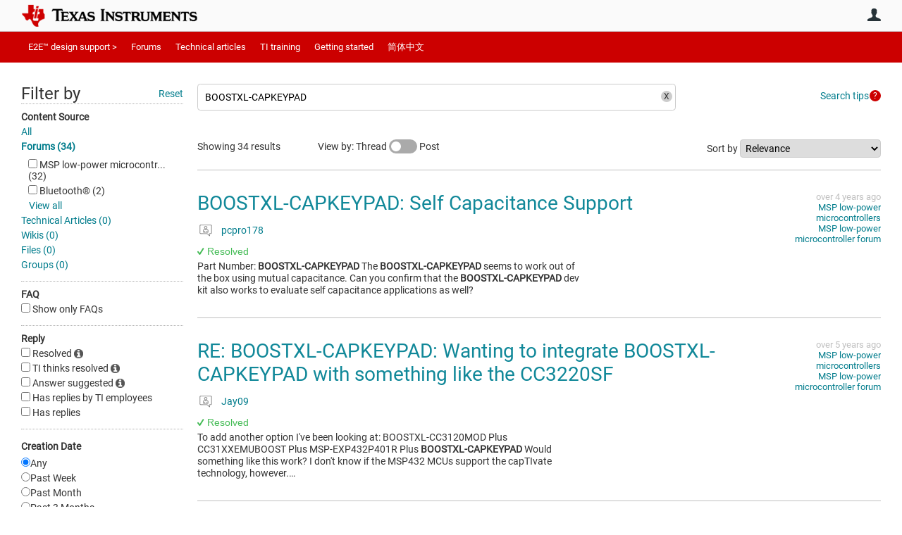

--- FILE ---
content_type: text/html; charset=utf-8
request_url: https://e2e.ti.com/search?category=forum&q=BOOSTXL-CAPKEYPAD
body_size: 26861
content:
<!DOCTYPE html>
<html lang="en" class="direction-ltr" style="direction:ltr;" prefix="og: https://ogp.me/ns#"><head><link rel="stylesheet" href="https://e2e.ti.com/cfs-filesystemfile/__key/system/h-0000000392da7958-https-e2eticom-443-css/platform.less?_=639032245407788410" type="text/css" media="screen" /><script type ="text/javascript" src="https://e2e.ti.com/cfs-filesystemfile/__key/system/js/jquery.min.js?_=638878647323936770"></script><script type ="text/javascript" src="https://e2e.ti.com/cfs-filesystemfile/__key/system/js/telligent.glow.min.js?_=638878647324086750"></script><script type="text/javascript" src="https://e2e.ti.com/cfs-filesystemfile/__key/system/js/telligent.evolution.min.js?_=638878647324046770"></script><script type="text/javascript">
// <![CDATA[
try { jQuery.telligent.evolution.site.configure({baseUrl:'https://e2e.ti.com/',cookieSameSiteSetting:'Lax',loginReturnUrl:'/search?category=forum\u0026q=BOOSTXL-CAPKEYPAD',isLogout:false,enableGlobalForm:false,scheduledFileStatusUrl:'https://e2e.ti.com/callback.ashx?__type=Telligent.Evolution.Platform.Scripting.Plugins.ScheduledFileSupportPlugin%2C%20Telligent.Evolution.Platform',badgeablePanelCountUrl:'https://e2e.ti.com/callback.ashx?__type=Telligent.Evolution.CoreServices.Administration.Plugins.BadgeablePanelsServicePlugin%2C%20Telligent.Evolution.Platform',contentPeekUrl:'https://e2e.ti.com/callback.ashx?__type=Telligent.Evolution.CoreServices.Peek.Implementations.ContentPeekSupportPlugin%2C%20Telligent.Evolution.Platform',contextQueryString:'_pcurl=~%2Fsearch%3Fcategory%3Dforum%26q%3DBOOSTXL-CAPKEYPAD',editorConfigVersionKey:'AAAAA5HcxGs%3D-AAAAA32%2BT%2FE%3D-638693810610000000-AAAAA5OQw9w%3D',maxMediaWidth:0,mediaMaxHeight:0,defaultMediaWidth:320,defaultMediaHeight:240,directUploadContext:'88dcdbd5-873a-4765-bfc2-5c9f02390544',directUploadUrl:'https://e2e.ti.com/api.ashx/v2/cfs/temporary.json?UploadContextId=88dcdbd5-873a-4765-bfc2-5c9f02390544',alphaBlendUrl:'https://e2e.ti.com/cfs-filesystemfile/__key/system/images/alpha_5F00_blend.png?_=638878647321036870',blankUrl:'https://e2e.ti.com/cfs-filesystemfile/__key/system/images/blank.gif?_=638878647321176820',collapsedUrl:'https://e2e.ti.com/cfs-filesystemfile/__key/system/images/collapsed.gif?_=638878647321826810',hueBlendUrl:'https://e2e.ti.com/cfs-filesystemfile/__key/system/images/hue_5F00_blend.png?_=638878647322436840',blendUrl:'https://e2e.ti.com/cfs-filesystemfile/__key/system/images/blend.png?_=638878647321196870',ddlButtonUrl:'https://e2e.ti.com/cfs-filesystemfile/__key/system/images/ddl_5F00_button.gif?_=638878647321966850',expandedUrl:'https://e2e.ti.com/cfs-filesystemfile/__key/system/images/expanded.gif?_=638878647322216840',transparentUrl:'https://e2e.ti.com/cfs-filesystemfile/__key/system/images/transparent.png?_=638878647323706810',datePattern:{
	pattern: '<Jan,Feb,Mar,Apr,May,Jun,Jul,Aug,Sep,Oct,Nov,Dec> <1-31>, <0001-9999>',
    yearIndex: 2,
    monthIndex: 0,
    dayIndex: 1,
    hourIndex: -1,
    minuteIndex: -1,
    amPmIndex: -1,
    parseDateOnLoad: true
},timePattern:{
	pattern: '<1-12>:<00-59> <AM,PM>',
    yearIndex: -1,
    monthIndex: -1,
    dayIndex: -1,
    hourIndex: 0,
    minuteIndex: 1,
    amPmIndex: 2,
    parseDateOnLoad: true
},dateTimePattern:{
	pattern: '<Jan,Feb,Mar,Apr,May,Jun,Jul,Aug,Sep,Oct,Nov,Dec> <1-31>, <0001-9999> <1-12>:<00-59> <AM,PM>',
    yearIndex: 2,
    monthIndex: 0,
    dayIndex: 1,
    hourIndex: 3,
    minuteIndex: 4,
    amPmIndex: 5,
    parseDateOnLoad: true
},monthNames:['Jan','Feb','Mar','Apr','May','Jun','Jul','Aug','Sep','Oct','Nov','Dec'],dayNames:['Sun','Mon','Tue','Wed','Thu','Fri','Sat'],authorizationCookieName:'.te.csrf',accessingUserId:2101,accessingUserIsSystemAccount:true,accessingUserTemporary:false,accessingUserIsAuthenticated:false,restUiContext:"p\u0026search-searchresultlist\u00260c647246673542f9875dc8b991fe739b\u002600000000000000000000000000000000\u00260",versionKey:'638820768520000000',directionality:'ltr',editorLanguage:'en-US',autoLinkPattern:/((?:http|ftp|https):\/\/)([\w\-]{1,63}(?:\.[\w\-]{1,63}){0,127}(?:\([\w\-\.,@?!^=%&:/~\+#]{0,2046}\)|[\w\-\.,@?!^=%&:/~\+#]{0,2047}[\w\-@?^=%&:/~\+#]){0,2048})/i,defaultErrorMessage:'An error occurred.  Please try again or contact your administrator.',quoteText:'Quote',dateMinuteInFutureFormat:'in a few seconds',dateMinutesInFutureFormat:'in {0} minutes',dateHourInFutureFormat:'in over an hour',dateHoursInFutureFormat:'in {0} hours',dateDayInFutureFormat:'in {0} day',dateDaysInFutureFormat:'in {0} days',dateMonthInFutureFormat:'in {0} month',dateMonthsInFutureFormat:'in {0} months',dateYearInFutureFormat:'in over {0} year',dateYearsInFutureFormat:'in over {0} years',dateNowAgoFormat:'now',dateMinuteAgoFormat:'a few seconds ago',dateMinutesAgoFormat:'{0} minutes ago',dateHourAgoFormat:'{0} hour ago',dateHoursAgoFormat:'{0} hours ago',dateDayAgoFormat:'{0} day ago',dateDaysAgoFormat:'{0} days ago',dateMonthAgoFormat:'{0} month ago',dateMonthsAgoFormat:'{0} months ago',dateYearAgoFormat:'over {0} year ago',dateYearsAgoFormat:'over {0} years ago',previewZoomIn:'Zoom in',previewZoomOut:'Zoom out',previewClose:'Close',collapseExpandedItem:'Collapse',beforeUnloadMessageTip:'Progress will cancel if you leave.',pendingTip:'Progress will begin soon…',beforeUnloadMessageLabel:'Please wait…',clearText:'Clear',okText:'OK'});
jQuery.extend($.fn.evolutionUserFileTextBox.defaults,{removeText:'Remove',selectText:'Select/Upload...',noFileText:'No File Selected'});
jQuery.telligent.evolution.validation.registerExtensions({email:'Your email address is invalid.',emailRegex:'^\\w+([-+\\\u0027.]+\\w+)*@\\w+([-.]\\w+)*\\.\\w+([-.]\\w+)*$',username:'Your sign in name does not meet the requirements for this site.',usernameRegex:'^[a-zA-Z0-9_\\- @\\.]+$',emails:'One or more emails is invalid',url:'URL not in correct format',urlRegex:'^(?:(?:http|https|mailto|ftp|mms):|/|#|~/|data:image/(?:png|gif|jpe?g);base64,)',required:'This field is required.',date:'Please enter a valid date.',dateISO:'Please enter a valid date (ISO).',number:'Please enter a valid number.',digits:'Please enter only digits.',equalTo:'Please enter the same value again.',pattern:'Please enter valid value.',emailexists:'This email address is already in use.',groupnameexists:'This name is already in use.',mailinglistnameexists:'This name is already in use.',usernameexists:'This name is already in use.',wikipageexists:'This name is already in use.',maxlength:'Please enter no more than {0} characters.',minlength:'Please enter at least {0} characters.',rangelength:'Please enter a value between {0} and {1} characters long.',range:'Please enter a value between {0} and {1}.',max:'Please enter a value less than or equal to {0}.',min:'Please enter a value greater than or equal to {0}.',step:'Please enter a value that is a multiple of {0}.'});
jQuery.extend(jQuery.fn.evolutionLike.defaults,{likeText:'Like',unlikeText:'Unlike',modalTitleText:'People who like this',modalShowMoreText:'Show More',whoLikesOtherText:'\u003ca href=\"{user_profile_url}\" class=\"internal-link view-user-profile\"\u003e{user_display_name}\u003c/a\u003e likes this',whoLikesOtherTwoText:'\u003ca href=\"{user_profile_url}\" class=\"internal-link view-user-profile\"\u003e{user_display_name}\u003c/a\u003e and \u003cspan class=\"who-likes\"\u003e1 other\u003c/span\u003e like this',whoLikesOtherMultipleText:'\u003ca href=\"{user_profile_url}\" class=\"internal-link view-user-profile\"\u003e{user_display_name}\u003c/a\u003e and \u003cspan class=\"who-likes\"\u003e{count} others\u003c/span\u003e like this',whoLikesAccessingText:'You like this',whoLikesAccessingTwoText:'You and \u003cspan class=\"who-likes\"\u003e1 other\u003c/span\u003e like this',whoLikesAccessingMultipleText:'You and \u003cspan class=\"who-likes\"\u003e{count} others\u003c/span\u003e like this'});
jQuery.extend(jQuery.fn.evolutionInlineTagEditor.defaults,{editButtonText:'Edit tags',selectTagsText:'Select tags',saveTagsText:'Save',cancelText:'Cancel'});
jQuery.extend(jQuery.fn.evolutionStarRating.defaults,{titles:['Terrible','Poor','Fair','Average','Good','Excellent'],ratingMessageFormat:'Average rating: {rating} out of {max_rating} with {count} ratings.'});
jQuery.extend(jQuery.fn.evolutionModerate.defaults,{moderateLinkText:'moderate',reportLinkText:'Report as abusive',reportedLinkText:'Reported as abusive',reportedNotificationMessageText:'{NAME}\u0027s post has been reported. \u003cstrong\u003eThank you for your feedback.\u003c/strong\u003e'});
jQuery.extend(jQuery.fn.evolutionBookmark.defaults,{deleteBookmarkText:'Unbookmark {content_type_name}',addBookmarkText:'Bookmark this {content_type_name}',processingText:'...'});
jQuery.extend($.fn.evolutionCodeEditor.defaults,{editorUrl:'/cfs-file/__key/system/ace/ace.js'});
jQuery.extend(jQuery.telligent.evolution.ui.components.forumvotes.defaults,{modalTitleTextThread:'People who had this question',modalTitleTextReply:'People helped by this answer',noVotesText:'No Votes',modalShowMoreText:'More'});
jQuery.extend(jQuery.telligent.evolution.ui.components.forumqualityvotes.defaults,{modalTitleText:'People who voted on this thread',tipTextThread:'View Voters',noVotesText:'No Votes',upVoteText:'Vote Up',downVoteText:'Vote Down',logintext:'Login to vote on this thread',modalShowMoreText:'More'});
jQuery.extend(jQuery.fn.evolutionFeature.defaults,{editFeatureText:'Edit Feature',addFeatureText:'Feature ',processingText:'...'});
jQuery.extend(jQuery.fn.evolutionPager.defaults,{previousLabel:'Go to previous page',nextLabel:'Go to next page',firstLabel:'Go to first page',lastLabel:'Go to last page',individualPageLabel:'Go to page {0}'});
jQuery.telligent.evolution.systemNotifications.configure({explicitPanelUrl:'#_cptype=panel\u0026_cpcontexttype=Explicit\u0026_cppanelid=994a7020-02f3-4fc2-ba7d-be3f0febf9f9\u0026viewnotification=1',notificationText:'System Notification',reviewText:'Click to review and resolve.',andMoreText:' (plus {0} more)'});
} catch(e) { };
// ]]>
</script><script type="text/javascript">jQuery(function($) {
	$.telligent.evolution.messaging.subscribe('userActionFriendshipToggle', function(data) {
		var e = $(data.target);
		var userId = e.data('userid'), accessingUserId = e.data('accessinguserid'), v = parseInt(e.data('friendship'));
		var t = e.html();
		e.html('...');
		if (v == 0) {
				e.html(t);
				$.glowModal('/user/requestfriend?UserId=' + userId + '', {width:670,height:390});
		} else if (v == 3) {
				$.telligent.evolution.post({
					url: $.telligent.evolution.site.getBaseUrl() + 'api.ashx/v2/users/{RequestorId}/friends.json',
					data: { RequestorId: accessingUserId, RequesteeId: userId, RequestMessage: '\u003cp style=\"font-family: Verdana, Arial, Helvetica, sans-serif; font-size: 12px;\"\u003e\u003cstrong\u003eHi,\u003c/strong\u003e\u003c/p\u003e\n\u003cp style=\"font-family: Verdana, Arial, Helvetica, sans-serif; font-size: 12px;\"\u003e\u003cstrong\u003eI would like to be friends with you on the \u003ca style=\"color: #ff0000;\" title=\"TI E2E Community\"\u003eTI E2E Support forums.\u003c/a\u003e Thank you!\u003c/strong\u003e\u003c/p\u003e '},
					dataType: 'json',
					success: function(response) { window.location = window.location; },
					error: function(response) {  e.html(t); }
				});
		} else if (v == 1 || v == 2 || v == 4) {
			if (v == 4 || (v == 1 && window.confirm('Are you sure you want to cancel this friendship request?')) || (v == 2 && window.confirm('Are you sure you want to unfriend this person?'))) {
				$.telligent.evolution.del({
					url: $.telligent.evolution.site.getBaseUrl() + 'api.ashx/v2/users/{RequestorId}/friends/{RequesteeId}.json',
					data: { RequestorId: accessingUserId, RequesteeId: userId },
					dataType: 'json',
					success: function(response) { window.location = window.location; },
					error: function(response) {  e.html(t); }
				});
			} else { e.html(t); }
		}
	});
});</script><script type="text/javascript">
(function($){
$.extend($.fn.evolutionUpDownVoting.defaults,{voteDownMessage:'Vote against this idea',voteUpMessage:'Vote for this idea',loginMessage:'Sign in to vote on ideas',noPermissionMessage:'You do not have permission to vote for this idea',notGroupMemberMessage:'Join this group to vote on this idea',deleteMessage:'Remove your vote for this idea',readOnlyMessage: 'Voting on this idea has been disabled',switchToDownVoteMessage: 'Vote against this idea instead of for it',switchToUpVoteMessage: 'Vote for this idea instead of against it',voteDownAgainMessage:'Vote against this idea again',voteUpAgainMessage:'Vote for this idea again',removeDownVoteMesage:'Remove a vote against this idea',removeUpVoteMessage:'Remove a vote for this idea',viewVotesMessage:'View votes' });}(jQuery));
</script>
<script type="text/javascript">(function($){ $.telligent.evolution.media.defaults.endpoint = 'https://e2e.ti.com/callback.ashx?__type=Telligent.Evolution.Api.Plugins.Endpoints.FileViewerEndpoint%2C%20Telligent.Evolution.Platform'; }(jQuery));</script><script type="text/javascript">(function($){ $.telligent.evolution.preview.defaults.endpoint = 'https://e2e.ti.com/callback.ashx?__type=Telligent.Evolution.Api.Plugins.Endpoints.WebPreviewEndpoint%2C%20Telligent.Evolution.Platform'; }(jQuery));</script><script type="text/javascript">(function($){ $.fn.evolutionComposer.plugins.mentions.defaults.mentionablesEndpoint = 'https://e2e.ti.com/callback.ashx?__type=Telligent.Evolution.Api.Plugins.Endpoints.MentionablesEndpoint%2C%20Telligent.Evolution.Platform'; }(jQuery));</script><script type="text/javascript">(function($){ $.telligent.evolution.language.defaults.dateEndpoint = 'https://e2e.ti.com/callback.ashx?__type=Telligent.Evolution.Api.Plugins.Endpoints.DateFormattingEndpoint%2C%20Telligent.Evolution.Platform'; }(jQuery));</script><script type="text/javascript">(function($){ $.fn.evolutionUserFileTextBox.defaults.endpoint = 'https://e2e.ti.com/callback.ashx?__type=Telligent.Evolution.Api.Plugins.Endpoints.UserFileTextBoxEndpoint%2C%20Telligent.Evolution.Platform'; }(jQuery));</script><script type="text/javascript">
if (window === window.top) {
	jQuery(function(j){
		var redirected = false;
		var ensureLoggedIn = function(){
			if (!redirected) {
				var hashData = jQuery.telligent.evolution.url.hashData();
				if (hashData._cptype){
					redirected = true;
					window.location = jQuery.telligent.evolution.url.modify({
						url:'/login?ReturnUrl=%2Fsearch%3Fcategory%3Dforum%26q%3DBOOSTXL-CAPKEYPAD',
						query: {
							ReturnUrl:window.location+''
						},
						hash: ''
					});
				}
			}
		};
		jQuery(window).on('hashchange', function(){
			ensureLoggedIn();
		});
		ensureLoggedIn()
	});
}
</script><script type="text/javascript">jQuery(function($) {
	$.telligent.evolution.messaging.subscribe('userActionSubscibeToggle', function(data) {
		var e = $(data.target);
		var userId = e.data('userid'), accessingUserId = e.data('accessinguserid'), v = e.data('subscribe');
		e.html('...');
		if (v) {
			$.telligent.evolution.post({
				url: $.telligent.evolution.site.getBaseUrl() + 'api.ashx/v2/usersubscriptions/{FollowerId}/following.json',
				data: {  FollowerId: accessingUserId, FollowingId: userId },
				dataType: 'json',
				success: function(response) { e.html('Email unsubscribe to user').data('subscribe', false); },
				error: function(response) {  e.html('Email subscribe to user').data('subscribe', true); }
			});
		} else {
			$.telligent.evolution.del({
				url: $.telligent.evolution.site.getBaseUrl() + 'api.ashx/v2/usersubscriptions/{FollowerId}/following/{FollowingId}.json',
				data: {  FollowerId: accessingUserId, FollowingId: userId },
				dataType: 'json',
				success: function(response) { e.html('Email subscribe to user').data('subscribe', true); },
				error: function(response) {  e.html('Email subscribe to user').data('subscribe', false); }
			});
		}
	});
});</script><title>Search - TI E2E support forums</title>
<link rel="canonical" href="https://e2e.ti.com/search" /><meta key="og:site_name" content="TI E2E support forums" />
<meta name="GENERATOR" content="Telligent Community 13" />
<meta name="robots" content="noindex" />
<meta name="e2e_group" content="" />
<meta name="e2e_group_family" content="TI E2E support forums" />
<meta name="e2e_type" content="E2E Group Home" /><link type="text/css" rel="stylesheet" href="https://e2e.ti.com/cfs-filesystemfile/__key/uifiles/h-0000000392da7957-3fc3f82483d14ec485ef92e206116d49-s-00000000000000000000000000000000-0-theme_5F00_000-theme-f-1-638879372058100000-https-e2eticom-443/screen.less?_=639032245408658380" /><link type="text/css" rel="stylesheet" href="https://e2e.ti.com/cfs-filesystemfile/__key/uifiles/h-0000000392da7957-3fc3f82483d14ec485ef92e206116d49-s-00000000000000000000000000000000-0-theme_5F00_000-theme-f-1-638879372058100000-https-e2eticom-443/print.css?_=639032245410618280" media="print" /><link type="text/css" rel="stylesheet" href="https://e2e.ti.com/cfs-filesystemfile/__key/uifiles/h-0000000392da7957-3fc3f82483d14ec485ef92e206116d49-s-00000000000000000000000000000000-0-theme_5F00_000-theme-f-1-638879372058100000-https-e2eticom-443/handheld.less?_=639032245455637370" media="only screen and (max-width: 670px)" /><link type="text/css" rel="stylesheet" href="https://e2e.ti.com/cfs-filesystemfile/__key/uifiles/h-0000000392da7957-3fc3f82483d14ec485ef92e206116d49-s-00000000000000000000000000000000-0-theme_5F00_000-theme-f-1-638879372058100000-https-e2eticom-443/tablet.less?_=639032245397338570" media="only screen and (min-device-width: 671px) and (max-device-width: 1024px) and (orientation: landscape), only screen and (min-device-width: 671px) and (max-device-width: 1024px) and (orientation: portrait)" /><meta name="viewport" content="width=device-width, user-scalable=no, initial-scale=1, maximum-scale=1" />

	<link rel="icon" type="image/png" href="https://e2e.ti.com/cfs-file/__key/themefiles/tc-s-3fc3f82483d14ec485ef92e206116d49-00000000000000000000000000000000-favicon/tiicon.gif">
	<link rel="apple-touch-icon" href="https://e2e.ti.com/cfs-file/__key/themefiles/tc-s-3fc3f82483d14ec485ef92e206116d49-00000000000000000000000000000000-favicon/tiicon.gif">
<link type="text/css" rel="stylesheet" href="https://e2e.ti.com/cfs-filesystemfile/__key/uifiles/h-0000000392da7957-3fc3f82483d14ec485ef92e206116d49-s-00000000000000000000000000000000-0-theme_5F00_000-theme-f-1-638879372058100000-https-e2eticom-443/ti_5F00_style.less?_=639032245393388650" />
<script type="text/javascript" src="https://e2e.ti.com/cfs-filesystemfile/__key/themefiles/f-s-3fc3f82483d14ec485ef92e206116d49-jsfiles/theme.js?_=638879372060193130"></script>
<script type="text/javascript">
jQuery(function(j){
	j.telligent.evolution.theme.social.register({
		dockedSidebars:  true ,
		adaptiveHeaders:  true ,
		adaptiveHeadersMinWidth: 670
	})
});
</script><script type="text/javascript" src="https://e2e.ti.com/cfs-filesystemfile/__key/themefiles/f-s-3fc3f82483d14ec485ef92e206116d49-jsfiles/e2e.js?_=638879372060243000"></script>

<link rel="stylesheet" href="https://e2e.ti.com/cfs-filesystemfile/__key/uifiles/h-0000000392da7957-3fc3f82483d14ec485ef92e206116d49-s-00000000000000000000000000000000-0-header_5F00_0010-5823-f-3-638977860381530000-https-e2eticom-443/style.less?_=639032245475626920"  />
<link rel="stylesheet" href="https://e2e.ti.com/cfs-filesystemfile/__key/uifiles/h-0000000392da7957-3fc3f82483d14ec485ef92e206116d49-s-00000000000000000000000000000000-0-header_5F00_0010-5824-f-3-638977860381530000-https-e2eticom-443/style.less?_=639032245418608110"  />
<link rel="stylesheet" href="https://e2e.ti.com/utility/scripted-file.ashx?_fid=5824&_wid=header-5824&_ct=header_0010&_ctt=0c647246673542f9875dc8b991fe739b&_ctc=00000000000000000000000000000000&_ctn=3fc3f82483d14ec485ef92e206116d49&_ctd=0&_ep=0&_rt=Web&category=forum&q=BOOSTXL-CAPKEYPAD&_cft=Other&_cf=style.vm&_pcurl=~%2Fsearch%3Fcategory%3Dforum%26q%3DBOOSTXL-CAPKEYPAD"  />
<link rel="stylesheet" href="https://e2e.ti.com/cfs-filesystemfile/__key/uifiles/h-0000000392da7957-3fc3f82483d14ec485ef92e206116d49-s-00000000000000000000000000000000-0-header_5F00_0010-5826-f-3-638977860381530000-https-e2eticom-443/style.less?_=639032245524940930"  />
<link rel="stylesheet" href="https://e2e.ti.com/cfs-filesystemfile/__key/uifiles/h-0000000392da7957-3fc3f82483d14ec485ef92e206116d49-s-00000000000000000000000000000000-0-psearch_2D00_searchresultlist_5F00_0000-322064-f-3-638820768520000000-https-e2eticom-443/style.less?_=639032245365699300"  />
<link rel="stylesheet" href="https://e2e.ti.com/cfs-filesystemfile/__key/uifiles/h-0000000392da7957-3fc3f82483d14ec485ef92e206116d49-s-00000000000000000000000000000000-0-psearch_2D00_searchresultlist_5F00_0000-322066-f-3-638820768520000000-https-e2eticom-443/style.less?_=639032245890878140"  />
<link rel="stylesheet" href="https://e2e.ti.com/cfs-filesystemfile/__key/uifiles/h-0000000392da7957-3fc3f82483d14ec485ef92e206116d49-s-00000000000000000000000000000000-0-footer_5F00_0010-3346-f-3-638337586886630000-https-e2eticom-443/style.less?_=639032245465887300"  /></head><body spellcheck="true">


<div class="single-column header-fragments evolution-reflow-container" data-related="_h_page" id="_h_singlecolumn" style = "display:none"></div><div class="header-fragments evolution-reflow-container" data-related="_h_singlecolumn" id="_h_page"  data-reflow-width="670"><div class="layout">
<div class="layout-header"></div>
<div class="layout-content header-top-content" id="_h_layout"><div class="layout-region header" id="_h_header">
<div class="layout-region-inner header"><div class="content-fragment site-banner no-wrapper responsive-1 	all
" id="header-5823" data-reflow="_h_header,_h_singlecolumn,1,0,0">
<div class="content-fragment-content">







								


	
<style>
.header-fragments .layout .header-top-content .layout-region.header {
	background-color: #FAFAFA;
}

.banner.site fieldset ul.field-list li.field-item .field-item-input input {
	background-color: #FFFFFF;
}


.header-fragments .header-top-content .layout-region.header .banner.site .navigation-list ul a,
.header-fragments .header-top-content .layout-region.header .banner.site .navigation-list ul a.active,
.header-fragments .header-top-content .layout-region.header .banner.site fieldset ul li .field-item-input input,
.header-fragments .header-top-content .layout-region.header .banner.site fieldset ul li .field-item-input input.active,
.header-fragments .header-top-content .layout-region.header .banner.site fieldset ul.field-list li.field-item .field-item-input:after,
.header-fragments .header-top-content .layout-region.header .banner.site fieldset ul.field-list li.field-item .field-item-input input.active,
.header-fragments .header-top-content .layout-region.header .content-fragment.navigation-custom .navigation-list[data-direction='horizontal'] a {
	color: #263238;
}
.header-fragments .header-top-content .layout-region.header .banner.site fieldset ul.field-list li.field-item .field-item-input input::placeholder {
	color: #263238;
}
.header-fragments .header-top-content .layout-region.header .banner.site fieldset ul.field-list li.field-item .field-item-input input:-ms-input-placeholder {
	color: #263238;
}
.header-fragments .header-top-content .layout-region.header .banner.site fieldset ul.field-list li.field-item .field-item-input input::-ms-input-placeholder {
	color: #263238;
}

.header-fragments:hover .header-top-content .layout-region.header .banner.site .navigation-list ul a,
.header-fragments:hover .header-top-content .layout-region.header .banner.site .navigation-list ul a.active,
.header-fragments .header-top-content .layout-region.header .banner.site .navigation-list ul a.active,
.header-fragments:hover .header-top-content .layout-region.header .banner.site fieldset ul li .field-item-input input,
.header-fragments:hover .header-top-content .layout-region.header .banner.site fieldset ul li .field-item-input input.active,
.header-fragments:hover .header-top-content .layout-region.header .banner.site fieldset ul.field-list li.field-item .field-item-input:after,
.header-fragments:hover .header-top-content .layout-region.header .banner.site fieldset ul.field-list li.field-item .field-item-input input.active,
.header-fragments .header-top-content .layout-region.header .content-fragment.navigation-custom .navigation-list[data-direction='horizontal'] a.subnav-open,
.header-fragments .header-top-content .layout-region.header .content-fragment.navigation-custom .navigation-list[data-direction='horizontal'] a.links-expanded,
.header-fragments:hover .header-top-content .layout-region.header .content-fragment.navigation-custom .navigation-list[data-direction='horizontal'] a {
	color: #263238;
}
.header-fragments:hover .header-top-content .layout-region.header .banner.site fieldset ul.field-list li.field-item .field-item-input input::placeholder {
	color: #263238;
}
.header-fragments:hover .header-top-content .layout-region.header .banner.site fieldset ul.field-list li.field-item .field-item-input input:-ms-input-placeholder {
	color: #263238;
}
.header-fragments:hover .header-top-content .layout-region.header .banner.site fieldset ul.field-list li.field-item .field-item-input input::-ms-input-placeholder {
	color: #263238;
}
.header-fragments .header-top-content .layout-region.header .content-fragment.navigation-custom .navigation-list[data-direction='horizontal'] a.selected:after {
	background-color: #263238;
}



	.banner.site.with-site-navigation fieldset.search {
		border-left: 1px solid #CFD8DC;
		border-right: 1px solid #CFD8DC;
	}
	.header-fragments .layout .header-top-content .layout-region.header {
		border-bottom: 1px solid #CFD8DC;
	}

.single-column .banner.site {
	background-color: #FAFAFA;
}
.single-column .banner.site > .navigation-list.handheld ul a,
.single-column .banner.site .container.handheld .user-links ul a {
	color: #263238;
}
.single-column .banner.site > .navigation-list.handheld ul a.active,
.single-column .banner.site .container.handheld .user-links ul a.active {
	color: #263238;
}
	.single-column .content-fragment.site-banner  {
		border-bottom: 1px solid #CFD8DC;
	}
.site-navigation { display: none !important; }
</style>




<div class="banner site  all  " id="header-5823_banner">
			<div class="avatar">
																		<a href="https://www.ti.com" title="Home"  class="ui-tip" >
					<img src="https://e2e.ti.com/cfs-filesystemfile/__key/communityserver-components-imagefileviewer/widgetcontainerfiles-3fc3f82483d14ec485ef92e206116d49-s-AAAAAAAAAAAAAAAAAAAAAA-header-header-8umHF_2D00_df5UqqDVtpKc4Plw-logo/ic_2D00_logo.png_2D00_250x88.png_2D00_250x88.png?_=638715204498769710" style="max-height: 44px;max-width: 125px;" border="0px" alt="TI E2E support forums" />
				</a>
					</div>

					<div class="name hidden">TI E2E support forums</div>
		
						<form><fieldset class="search" id="header-5823_searchFields">
			<ul class="field-list">
				<li class="field-item">
					<span class="field-item-description hidden">
						<label>Search</label>
					</span>
					<span class="field-item-input">
						<input autocomplete="off" type="search" placeholder="Search" aria-label="Search" id="header-5823_Search" value="BOOSTXL-CAPKEYPAD"  />
					</span>
				</li>
			</ul>
		</fieldset></form>
								<div class="navigation-list user-links" id="header-5823_bannerLinks">
					<ul>
																																																										<li class="navigation-list-item">
								<a href="/login?ReturnUrl=%2Fsearch%3Fcategory%3Dforum%26q%3DBOOSTXL-CAPKEYPAD" class="internal-link user with-icon ui-tip" title="Join or sign in">User</a>
							</li>
																																																																						</ul>
				</div>
						<div class="navigation-list handheld">
			<ul>
				<li class="navigation-list-item">
					<a href="#" class="site" id="header-5823_handheldSiteLinksLink"  style="visibility: hidden;">Site</a>
				</li>
				<li class="navigation-list-item">
					<a href="#" class="search" id="header-5823_handheldSearchFieldsLink">Search</a>
				</li>
				<li class="navigation-list-item">
																		<a href="/login?ReturnUrl=%2Fsearch%3Fcategory%3Dforum%26q%3DBOOSTXL-CAPKEYPAD" class="user">User</a>
															</li>
			</ul>
		</div>
		<div class="container handheld">
			<fieldset class="search" style="display:none" id="header-5823_handheldSearchFields"></fieldset>
			<div class="user-links" style="display:none" id="header-5823_handheldBannerLinks"></div>
		</div>
	</div>

</div>
<div class="content-fragment-footer"></div>
</div>
</div>
</div>
<div class="layout-region content" id="_h_content">
<div class="layout-region-inner content"><div class="content-fragment navigation-custom no-wrapper responsive-1 " id="header-5824" data-reflow="_h_content,_h_singlecolumn,1,1,1">
<div class="content-fragment-content">




	


			<div class="ui-links navigation-list links"
			id="header-5824_container"
			data-minlinks="0"
			data-direction="horizontal"
			data-maxlinks="6">
			<ul class="navigation-list">
						<li class="navigation-list-item">
					<a href="/"  class="selected" >E2E™ design support ></a>
																
				</li>
						<li class="navigation-list-item">
					<a href="/support/" >Forums</a>
																		<ul class="children" style="display:none">
																			<li>
								<a href="/support/amplifiers-group/" >Amplifiers</a>
							</li>
																			<li>
								<a href="/support/enterprise-automation-integration-group/" > API solutions</a>
							</li>
																			<li>
								<a href="/support/audio-group/" >Audio</a>
							</li>
																			<li>
								<a href="/support/clock-timing-group/" >Clock & timing</a>
							</li>
																			<li>
								<a href="/support/data-converters-group/" >Data converters</a>
							</li>
																			<li>
								<a href="/support/dlp-products-group/" >DLP® products</a>
							</li>
																			<li>
								<a href="/support/interface-group/" >Interface</a>
							</li>
																			<li>
								<a href="/support/isolation-group/" >Isolation</a>
							</li>
																			<li>
								<a href="/support/logic-group/" >Logic</a>
							</li>
																			<li>
								<a href="/support/microcontrollers/" >Microcontrollers</a>
							</li>
																			<li>
								<a href="/support/motor-drivers-group/" >Motor drivers</a>
							</li>
																			<li>
								<a href="/support/power-management-group/" >Power management</a>
							</li>
																			<li>
								<a href="/support/processors-group/" >Processors</a>
							</li>
																			<li>
								<a href="/support/rf-microwave-group/" >RF & microwave</a>
							</li>
																			<li>
								<a href="/support/sensors-group/" >Sensors</a>
							</li>
																			<li>
								<a href="/support/site-support-group/" >Site support</a>
							</li>
																			<li>
								<a href="/support/switches-multiplexers-group/" >Switches & multiplexers</a>
							</li>
																			<li>
								<a href="/support/tools/" >Tools</a>
							</li>
																			<li>
								<a href="/support/wireless-connectivity/" >Wireless connectivity</a>
							</li>
																			<li>
								<a href="/support/legacy_forums/subgrouplist" >Archived forums</a>
							</li>
																			<li>
								<a href="/support/archive/" >Archived groups</a>
							</li>
													</ul>
											
				</li>
						<li class="navigation-list-item">
					<a href="/blogs_/" >Technical articles</a>
																
				</li>
						<li class="navigation-list-item">
					<a href="https://training.ti.com/" >TI training</a>
																		<ul class="children" style="display:none">
																			<li>
								<a href="https://www.ti.com/ww/en/techdays/index.html" >Tech days</a>
							</li>
																			<li>
								<a href="https://training.ti.com/" >Online training</a>
							</li>
																			<li>
								<a href="https://training.ti.com/search-catalog/type/classroom/type/webcast" >Live events</a>
							</li>
																			<li>
								<a href="https://www.ti.com/ww/en/power_supply_design_seminars/index.html" >Power Supply Design Seminar</a>
							</li>
													</ul>
											
				</li>
						<li class="navigation-list-item">
					<a href="https://e2e.ti.com/support/site-support/f/site-support-forum/761620/faq-getting-started-in-e2e" >Getting started</a>
																
				</li>
						<li class="navigation-list-item">
					<a href="https://e2echina.ti.com/" >简体中文</a>
																
				</li>
					<li class="navigation-list-item">
					<a href="#" class="prepend-icon down-open-mini" data-more>More</a>
				</li>
				<li class="navigation-list-item">
					<a href="#" data-cancel>Cancel</a>
				</li>
			</ul>
		</div>
		</div>
<div class="content-fragment-footer"></div>
</div>
<div class="content-fragment header-fragment t-i-header no-wrapper responsive-1 " id="header-5825" data-reflow="_h_content,_h_singlecolumn,1,1,2">
<div class="content-fragment-content">


<script src="//www.ti.com/assets/js/headerfooter/personalization.js"></script>
<script src="https://e2e.ti.com/cfs-filesystemfile/__key/defaultwidgets/e2e80000000000000000000000000000-ba07e341ef4c447381f34fdb978eec44/includes_5F00_pg.js?_=639032237513766327"></script>
<script src="/cfs-file/__key/system/js-ti-src-lib/lib.js"></script>
<script src="/PX6S0wC5C7/init.js" async></script></div>
<div class="content-fragment-footer"></div>
</div>
<div id="header-5826"></div>
</div>
</div>
</div>
<div class="layout-footer"></div>
</div><input type="hidden" name="_h_state" id="_h_state" value="" /></div>
<div class="single-column content-fragment-page search-searchresultlist evolution-reflow-container" data-related="_p_page" id="_p_singlecolumn" style = "display:none"></div><div class="content-fragment-page search-searchresultlist evolution-reflow-container" data-related="_p_singlecolumn" id="_p_page"  data-reflow-width="670"><div class="layout">
<div class="layout-header"></div>
<div class="layout-content sidebar-left-content-right" id="_p_layout"><div class="layout-region left-sidebar" id="_p_left-sidebar">
<div class="layout-region-inner left-sidebar"><div class="content-fragment search-result-list no-wrapper responsive-1 " id="fragment-322064" data-reflow="_p_left-sidebar,_p_singlecolumn,1,2,0">
<div class="content-fragment-content">

	<div id="fragment-322064_options">
	</div>
	
	    
	</div>
<div class="content-fragment-footer"></div>
</div>
</div>
</div>
<div class="layout-region content" id="_p_content">
<div class="layout-region-inner content"><div id="fragment-322065"></div>
<div class="content-fragment search-result-list no-wrapper responsive-1 " id="fragment-322066" data-reflow="_p_content,_p_singlecolumn,1,1,2">
<div class="content-fragment-content">

	<div id="serp-paged-content">







<input autocomplete="off" type="text" name="focus" required class="search-box" placeholder="Enter search term" value="BOOSTXL-CAPKEYPAD" />
<div class="close-icon"></div><br><br>

<div class="search-results-help">
    <div class="search-results-help-link">
        <a href="/support/site-support/f/site-support-forum/677437/faq-e2e-search-advanced-tips-and-tricks" target="_blank">Search tips</a>
    </div>
    <div class="search-results-help-icon"></div>
</div>



<div class="search-view-by-sort">
    <span style="padding-right:50px;">Showing  34 results</span>
    <span style="padding-right:50px;">View by: Thread <span>
    <label class="switch">
    <input type="checkbox" id="slider" data-parameter="collapse" >
    <span class="slider round"></span></label> </span>  Post</span>
    <span style="float:right">

    <span style="float:right;">Sort by
        <select id="Issue" data-parameter="sort" title="" name="" class="select-box" style="width:200px;">
            <option value="">Relevance</option>
            <option value="date asc" >Oldest to Newest</option>
            <option value="date desc" >Newest to Oldest</option>
      </select>
    </span>
</div>


  <ul class="content-list content margin-bottom">
  
	
        
        
                            
	  	                                                                                                                                                                                                                                                                                                                                                                                                                                                  <span style="display: none;">Answered</span>
                                                                                                                                                                                                                                                                                                                        
      
	  
      
     <li class="content-item">
         

	
	
		
		
	
					
	
					
		
						
	<div class="content abbreviated rendered forum forum-thread" id="fragment-81db688acfd44564a1e1e7b6962e3ad11468180376_searchresult">
		<div class="summary">
			<h3 class="name">
				<a class="internal-link" title="BOOSTXL-CAPKEYPAD: Self Capacitance Support" href="https://e2e.ti.com/support/microcontrollers/msp-low-power-microcontrollers-group/msp430/f/msp-low-power-microcontroller-forum/993173/boostxl-capkeypad-self-capacitance-support?tisearch=e2e-sitesearch&amp;keymatch=BOOSTXL-CAPKEYPAD#">
					BOOSTXL-CAPKEYPAD: Self Capacitance Support
				</a>
			</h3>

							<div class="author">
					<div class="avatar">
											<a href="/members/5940603" class="internal-link view-user-profile">
							<img src="/resized-image/__size/24x24x2/__key/communityserver-components-avatars/default.png" style="width: 24px;max-height:24px;overflow:hidden;background:url(&#39;/resized-image/__size/24x24x2/__key/communityserver-components-avatars/default.png&#39;) center center no-repeat;background-size:cover;aspect-ratio:24/24" border="0px" alt="pcpro178">
						</a>
										</div>

					<span class="username">
											<a href="/members/5940603" class="internal-link view-user-profile activity-summary-user">pcpro178</a>
										</span>
				</div>
			
							<div class='resolution-status resolved'>Resolved</div><div class='content'>Part Number: <strong>BOOSTXL-CAPKEYPAD</strong> The <strong>BOOSTXL-CAPKEYPAD</strong> seems to work out of the box using mutual capacitance. Can you confirm that the <strong>BOOSTXL-CAPKEYPAD</strong> dev kit also works to evaluate self capacitance applications as well?</div>
			
							<div class="status">
					<ul class="attribute-list">
						<li class="attribute-item answered margin-top">Resolved</li>
					</ul>
				</div>
			
							<div class="content answer empty"></div>
				<script type="text/javascript">
					(function($) {{
						$('#fragment-81db688acfd44564a1e1e7b6962e3ad11468180376_searchresult .attribute-item.answered a').on('click', function() {{
							var answer = $('#fragment-81db688acfd44564a1e1e7b6962e3ad11468180376_searchresult .content.answer');
							if (answer.hasClass('empty')) {{
								answer.removeClass('empty').addClass('inline').html('\u003cp\u003eHello,\u003c/p\u003e\n\u003cp\u003eAccording to the \u003ca href=\"https://software-dl.ti.com/msp430/msp430_public_sw/mcu/msp430/CapTIvate_Design_Center/latest/exports/docs/users_guide/html/CapTIvate_Technology_Guide_html/markdown/ch_evm_boostxl_capkeypad.html#boostxl-capkeypad-software-examples\"\u003eBOOSTXL-CAPKEYPAD Software Examples\u003c/a\u003e section in the CapTIvate Technology Guide, the\u0026nbsp;BOOSTXL-CAPKEYPAD-Prototyping example project is described as\u0026nbsp;a\u0026nbsp;\u003cspan\u003eself-capacitance prototyping example.\u003c/span\u003e\u003c/p\u003e\u003cdiv style=\"clear:both;\"\u003e\u003c/div\u003e');
							}} else {{
								answer.removeClass('inline').addClass('empty').html('');
							}}
							return false;
						}});
					}})(jQuery);
				</script>
			
					</div>

					<div class="attributes">
				<ul class="attribute-list">
											<li class="attribute-item date"><time datetime="2021-04-12T16:39:16.107Z">over 4 years ago</time></li>
																<li class="attribute-item container">
							<a class="ui-contentpeek" data-contentid="d1a750fb34194b7d8ab3517eb2811105" data-contenttypeid="23b05a61c3e5445190d9bfa00453bce4" href="https://e2e.ti.com/support/microcontrollers/msp-low-power-microcontrollers-group/msp430/">MSP low-power microcontrollers</a>
						</li>
																<li class="attribute-item application">
							<a class="ui-contentpeek" data-contentid="2cfb96a3840d482a929b2807e0d95a01" data-contenttypeid="48f9bad697564845ab98382808c7bced" href="https://e2e.ti.com/support/microcontrollers/msp-low-power-microcontrollers-group/msp430/f/msp-low-power-microcontroller-forum">MSP low-power microcontroller forum</a>
						</li>
									</ul>
			</div>
		

	</div>

         </li>
      
	
        
        
              
	  	                                                                                                                                                                                                                                                                                                                                                                                                                              <span style="display: none;">Answered</span>
                                                                                                                                                                                                    
      
	  
      
     <li class="content-item">
         

	
	
		
		
	
					
	
					
		
	<div class="content abbreviated rendered forum forum-reply" id="fragment-cb69e1068fb943b99958c84159f2ba1e1030794488_searchresult">
		<div class="summary">

			<h3 class="name">
				<a class="internal-link" title="RE: BOOSTXL-CAPKEYPAD: Wanting to integrate BOOSTXL-CAPKEYPAD with something like the CC3220SF" href="https://e2e.ti.com/support/microcontrollers/msp-low-power-microcontrollers-group/msp430/f/msp-low-power-microcontroller-forum/907986/boostxl-capkeypad-wanting-to-integrate-boostxl-capkeypad-with-something-like-the-cc3220sf/3355759?tisearch=e2e-sitesearch&amp;keymatch=BOOSTXL-CAPKEYPAD#">
					RE: BOOSTXL-CAPKEYPAD: Wanting to integrate BOOSTXL-CAPKEYPAD with something like the CC3220SF
				</a>
			</h3>

							<div class="author">
					<div class="avatar">
											<a href="/members/6185509" class="internal-link view-user-profile">
							<img src="/resized-image/__size/24x24x2/__key/communityserver-components-avatars/default.png" style="width: 24px;max-height:24px;overflow:hidden;background:url(&#39;/resized-image/__size/24x24x2/__key/communityserver-components-avatars/default.png&#39;) center center no-repeat;background-size:cover;aspect-ratio:24/24" border="0px" alt="Jay09">
						</a>
										</div>

					<span class="username">
											<a href="/members/6185509" class="internal-link view-user-profile activity-summary-user">Jay09</a>
										</span>
				</div>
			
							<div class='resolution-status resolved'>Resolved</div><div class='content'>To add another option I&#39;ve been looking at: 
 
 BOOSTXL-CC3120MOD 
 Plus 
 CC31XXEMUBOOST 
 Plus 
 MSP-EXP432P401R 
 Plus 
 <strong>BOOSTXL-CAPKEYPAD</strong> 
 Would something like this work? I don&#39;t know if the MSP432 MCUs support the capTIvate technology, however.…</div>
			
					</div>

					<div class="attributes">
				<ul class="attribute-list">
											<li class="attribute-item date"><time datetime="2020-05-23T21:57:51.750Z">over 5 years ago</time></li>
																<li class="attribute-item container">
							<a class="ui-contentpeek" data-contentid="d1a750fb34194b7d8ab3517eb2811105" data-contenttypeid="23b05a61c3e5445190d9bfa00453bce4" href="https://e2e.ti.com/support/microcontrollers/msp-low-power-microcontrollers-group/msp430/">MSP low-power microcontrollers</a>
						</li>
																<li class="attribute-item application">
							<a class="ui-contentpeek" data-contentid="2cfb96a3840d482a929b2807e0d95a01" data-contenttypeid="48f9bad697564845ab98382808c7bced" href="https://e2e.ti.com/support/microcontrollers/msp-low-power-microcontrollers-group/msp430/f/msp-low-power-microcontroller-forum">MSP low-power microcontroller forum</a>
						</li>
									</ul>
			</div>
		
	</div>

         </li>
      
	
        
        
                            
	  	                                                                                                                                                                                                                                                                                                                                                                                                                                                                              			                                                                                                                                                                                                                                                                
      
	  
      
     <li class="content-item">
         

	
	
		
		
	
					
	
					
		
	
	<div class="content abbreviated rendered forum forum-thread" id="fragment-81db688acfd44564a1e1e7b6962e3ad11985615536_searchresult">
		<div class="summary">
			<h3 class="name">
				<a class="internal-link" title="BOOSTXL-CAPKEYPAD: Where is default application I2C protocol documented?" href="https://e2e.ti.com/support/microcontrollers/msp-low-power-microcontrollers-group/msp430/f/msp-low-power-microcontroller-forum/992759/boostxl-capkeypad-where-is-default-application-i2c-protocol-documented?tisearch=e2e-sitesearch&amp;keymatch=BOOSTXL-CAPKEYPAD#">
					BOOSTXL-CAPKEYPAD: Where is default application I2C protocol documented?
				</a>
			</h3>

							<div class="author">
					<div class="avatar">
											<a href="/members/5940603" class="internal-link view-user-profile">
							<img src="/resized-image/__size/24x24x2/__key/communityserver-components-avatars/default.png" style="width: 24px;max-height:24px;overflow:hidden;background:url(&#39;/resized-image/__size/24x24x2/__key/communityserver-components-avatars/default.png&#39;) center center no-repeat;background-size:cover;aspect-ratio:24/24" border="0px" alt="pcpro178">
						</a>
										</div>

					<span class="username">
											<a href="/members/5940603" class="internal-link view-user-profile activity-summary-user">pcpro178</a>
										</span>
				</div>
			
							<div class='resolution-status tithinksresolved'>TI Thinks Resolved</div><div class='content'>Part Number: <strong>BOOSTXL-CAPKEYPAD</strong> The <strong>BOOSTXL-CAPKEYPAD</strong> eval board comes preloaded with an application that uses I2C to communicate with the outside world. Where can I find documentation of the protocol that it expects?</div>
			
			
							<div class="content answer empty"></div>
				<script type="text/javascript">
					(function($) {{
						$('#fragment-81db688acfd44564a1e1e7b6962e3ad11985615536_searchresult .attribute-item.answered a').on('click', function() {{
							var answer = $('#fragment-81db688acfd44564a1e1e7b6962e3ad11985615536_searchresult .content.answer');
							if (answer.hasClass('empty')) {{
								answer.removeClass('empty').addClass('inline').html('$core_v2_encoding.JavascriptEncode($answerBody)');
							}} else {{
								answer.removeClass('inline').addClass('empty').html('');
							}}
							return false;
						}});
					}})(jQuery);
				</script>
			
					</div>

					<div class="attributes">
				<ul class="attribute-list">
											<li class="attribute-item date"><time datetime="2021-04-09T19:27:12.300Z">over 4 years ago</time></li>
																<li class="attribute-item container">
							<a class="ui-contentpeek" data-contentid="d1a750fb34194b7d8ab3517eb2811105" data-contenttypeid="23b05a61c3e5445190d9bfa00453bce4" href="https://e2e.ti.com/support/microcontrollers/msp-low-power-microcontrollers-group/msp430/">MSP low-power microcontrollers</a>
						</li>
																<li class="attribute-item application">
							<a class="ui-contentpeek" data-contentid="2cfb96a3840d482a929b2807e0d95a01" data-contenttypeid="48f9bad697564845ab98382808c7bced" href="https://e2e.ti.com/support/microcontrollers/msp-low-power-microcontrollers-group/msp430/f/msp-low-power-microcontroller-forum">MSP low-power microcontroller forum</a>
						</li>
									</ul>
			</div>
		

	</div>

         </li>
      
	
        
        
                            
	  	                                                                                                                                                                                                                                                                                                                                                                                                                                                  <span style="display: none;">Answered</span>
                                                                                                                                                                                                                                                                                                                        
      
	  
      
     <li class="content-item">
         

	
	
		
		
	
					
	
					
		
						
	<div class="content abbreviated rendered forum forum-thread" id="fragment-81db688acfd44564a1e1e7b6962e3ad11163590326_searchresult">
		<div class="summary">
			<h3 class="name">
				<a class="internal-link" title="BOOSTXL-CAPKEYPAD: Where to Find Source Code for Pre-programmed Application" href="https://e2e.ti.com/support/microcontrollers/msp-low-power-microcontrollers-group/msp430/f/msp-low-power-microcontroller-forum/992758/boostxl-capkeypad-where-to-find-source-code-for-pre-programmed-application?tisearch=e2e-sitesearch&amp;keymatch=BOOSTXL-CAPKEYPAD#">
					BOOSTXL-CAPKEYPAD: Where to Find Source Code for Pre-programmed Application
				</a>
			</h3>

							<div class="author">
					<div class="avatar">
											<a href="/members/5940603" class="internal-link view-user-profile">
							<img src="/resized-image/__size/24x24x2/__key/communityserver-components-avatars/default.png" style="width: 24px;max-height:24px;overflow:hidden;background:url(&#39;/resized-image/__size/24x24x2/__key/communityserver-components-avatars/default.png&#39;) center center no-repeat;background-size:cover;aspect-ratio:24/24" border="0px" alt="pcpro178">
						</a>
										</div>

					<span class="username">
											<a href="/members/5940603" class="internal-link view-user-profile activity-summary-user">pcpro178</a>
										</span>
				</div>
			
							<div class='resolution-status resolved'>Resolved</div><div class='content'>Part Number: <strong>BOOSTXL-CAPKEYPAD</strong> Where can I find the source code for the pre-programmed application that comes loaded on the <strong>BOOSTXL-CAPKEYPAD</strong> micro?</div>
			
							<div class="status">
					<ul class="attribute-list">
						<li class="attribute-item answered margin-top">Resolved</li>
					</ul>
				</div>
			
							<div class="content answer empty"></div>
				<script type="text/javascript">
					(function($) {{
						$('#fragment-81db688acfd44564a1e1e7b6962e3ad11163590326_searchresult .attribute-item.answered a').on('click', function() {{
							var answer = $('#fragment-81db688acfd44564a1e1e7b6962e3ad11163590326_searchresult .content.answer');
							if (answer.hasClass('empty')) {{
								answer.removeClass('empty').addClass('inline').html('\u003cp\u003eHi Jim,\u003c/p\u003e\n\u003cp\u003eYou can find the example code in the Captivate Design Center installation under \u0026quot;example projects\u0026quot;\u003c/p\u003e\n\u003cp\u003e\u003cimg alt=\" \" src=\"/resized-image/__size/640x240/__key/communityserver-discussions-components-files/166/4214.code.png\" /\u003e\u003c/p\u003e\u003cdiv style=\"clear:both;\"\u003e\u003c/div\u003e');
							}} else {{
								answer.removeClass('inline').addClass('empty').html('');
							}}
							return false;
						}});
					}})(jQuery);
				</script>
			
					</div>

					<div class="attributes">
				<ul class="attribute-list">
											<li class="attribute-item date"><time datetime="2021-04-09T19:23:36.163Z">over 4 years ago</time></li>
																<li class="attribute-item container">
							<a class="ui-contentpeek" data-contentid="d1a750fb34194b7d8ab3517eb2811105" data-contenttypeid="23b05a61c3e5445190d9bfa00453bce4" href="https://e2e.ti.com/support/microcontrollers/msp-low-power-microcontrollers-group/msp430/">MSP low-power microcontrollers</a>
						</li>
																<li class="attribute-item application">
							<a class="ui-contentpeek" data-contentid="2cfb96a3840d482a929b2807e0d95a01" data-contenttypeid="48f9bad697564845ab98382808c7bced" href="https://e2e.ti.com/support/microcontrollers/msp-low-power-microcontrollers-group/msp430/f/msp-low-power-microcontroller-forum">MSP low-power microcontroller forum</a>
						</li>
									</ul>
			</div>
		

	</div>

         </li>
      
	
        
        
                            
	  	                                                                                                                                                                                                                                                                                                                                                                                                                                                  <span style="display: none;">Answered</span>
                                                                                                                                                                                                                                                                                                                        
      
	  
      
     <li class="content-item">
         

	
	
		
		
	
					
	
					
		
						
	<div class="content abbreviated rendered forum forum-thread" id="fragment-81db688acfd44564a1e1e7b6962e3ad1911709780_searchresult">
		<div class="summary">
			<h3 class="name">
				<a class="internal-link" title="BOOSTXL-CAPKEYPAD: How to open BOOSTXL-CAPKEYPAD hardware design CAD files" href="https://e2e.ti.com/support/microcontrollers/msp-low-power-microcontrollers-group/msp430/f/msp-low-power-microcontroller-forum/782597/boostxl-capkeypad-how-to-open-boostxl-capkeypad-hardware-design-cad-files?tisearch=e2e-sitesearch&amp;keymatch=BOOSTXL-CAPKEYPAD#">
					BOOSTXL-CAPKEYPAD: How to open BOOSTXL-CAPKEYPAD hardware design CAD files
				</a>
			</h3>

							<div class="author">
					<div class="avatar">
											<a href="/members/5916028" class="internal-link view-user-profile">
							<img src="/resized-image/__size/24x24x2/__key/communityserver-components-avatars/default.png" style="width: 24px;max-height:24px;overflow:hidden;background:url(&#39;/resized-image/__size/24x24x2/__key/communityserver-components-avatars/default.png&#39;) center center no-repeat;background-size:cover;aspect-ratio:24/24" border="0px" alt="ZY">
						</a>
										</div>

					<span class="username">
											<a href="/members/5916028" class="internal-link view-user-profile activity-summary-user">ZY</a>
										</span>
				</div>
			
							<div class='resolution-status resolved'>Resolved</div><div class='content'>Part Number: <strong>BOOSTXL-CAPKEYPAD</strong> Hello Ti, 
 Can you advice need to use which software to open the file type of picture below. Where can I get the software? It would be great if you can provide us the download link. 
 
 Thanks</div>
			
							<div class="status">
					<ul class="attribute-list">
						<li class="attribute-item answered margin-top">Resolved</li>
					</ul>
				</div>
			
							<div class="content answer empty"></div>
				<script type="text/javascript">
					(function($) {{
						$('#fragment-81db688acfd44564a1e1e7b6962e3ad1911709780_searchresult .attribute-item.answered a').on('click', function() {{
							var answer = $('#fragment-81db688acfd44564a1e1e7b6962e3ad1911709780_searchresult .content.answer');
							if (answer.hasClass('empty')) {{
								answer.removeClass('empty').addClass('inline').html('Hi Zhao Yang Ooi,\u003cbr /\u003e\n\u003cbr /\u003e\nAltium Designer \u003ca href=\"https://www.altium.com/\"\u003ehttps://www.altium.com/\u003c/a\u003e \u003cbr /\u003e\n\u003cbr /\u003e\nRegards,\u003cbr /\u003e\nLing\u003cdiv style=\"clear:both;\"\u003e\u003c/div\u003e');
							}} else {{
								answer.removeClass('inline').addClass('empty').html('');
							}}
							return false;
						}});
					}})(jQuery);
				</script>
			
					</div>

					<div class="attributes">
				<ul class="attribute-list">
											<li class="attribute-item date"><time datetime="2019-03-14T07:31:43.377Z">over 6 years ago</time></li>
																<li class="attribute-item container">
							<a class="ui-contentpeek" data-contentid="d1a750fb34194b7d8ab3517eb2811105" data-contenttypeid="23b05a61c3e5445190d9bfa00453bce4" href="https://e2e.ti.com/support/microcontrollers/msp-low-power-microcontrollers-group/msp430/">MSP low-power microcontrollers</a>
						</li>
																<li class="attribute-item application">
							<a class="ui-contentpeek" data-contentid="2cfb96a3840d482a929b2807e0d95a01" data-contenttypeid="48f9bad697564845ab98382808c7bced" href="https://e2e.ti.com/support/microcontrollers/msp-low-power-microcontrollers-group/msp430/f/msp-low-power-microcontroller-forum">MSP low-power microcontroller forum</a>
						</li>
									</ul>
			</div>
		

	</div>

         </li>
      
	
        
        
              
	  	                                                                                                                                                                                                                                                                                                                                                                                                                                                                                                                                                                                                              
      
	  
      
     <li class="content-item">
         

	
	
		
		
	
					
	
					
		
	<div class="content abbreviated rendered forum forum-reply" id="fragment-cb69e1068fb943b99958c84159f2ba1e1657657318_searchresult">
		<div class="summary">

			<h3 class="name">
				<a class="internal-link" title="RE: BOOSTXL-CAPKEYPAD: Waterproof capacitive touch-sensor does not work as expected." href="https://e2e.ti.com/support/microcontrollers/msp-low-power-microcontrollers-group/msp430/f/msp-low-power-microcontroller-forum/935359/boostxl-capkeypad-waterproof-capacitive-touch-sensor-does-not-work-as-expected/3457385?tisearch=e2e-sitesearch&amp;keymatch=BOOSTXL-CAPKEYPAD#">
					RE: BOOSTXL-CAPKEYPAD: Waterproof capacitive touch-sensor does not work as expected.
				</a>
			</h3>

							<div class="author">
					<div class="avatar">
											<a href="/members/1684934" class="internal-link view-user-profile">
							<img src="/resized-image/__size/24x24x2/__key/communityserver-components-avatars/00-00-11-47-45/4UDIATQP0NWK.jpg" style="width: 24px;max-height:24px;overflow:hidden;background:url(&#39;/resized-image/__size/24x24x2/__key/communityserver-components-avatars/00-00-11-47-45/4UDIATQP0NWK.jpg&#39;) center center no-repeat;background-size:cover;aspect-ratio:24/24" border="0px" alt="Dennis Lehman">
						</a>
										</div>

					<span class="username">
											<a href="/members/1684934" class="internal-link view-user-profile activity-summary-user">Dennis Lehman</a>
										</span>
				</div>
			
							<div class='resolution-status '></div><div class='content'>Hi Morgan, 
 The <strong>BOOSTXL-CAPKEYPAD</strong> does use mutual capacitance as its sensing method. The design of this PCB is focused more on limiting the effects of conducted noise and not addressing water, hence it use of hatched ground on L2 and bottom layers, which…</div>
			
					</div>

					<div class="attributes">
				<ul class="attribute-list">
											<li class="attribute-item date"><time datetime="2020-08-28T15:29:38.607Z">over 5 years ago</time></li>
																<li class="attribute-item container">
							<a class="ui-contentpeek" data-contentid="d1a750fb34194b7d8ab3517eb2811105" data-contenttypeid="23b05a61c3e5445190d9bfa00453bce4" href="https://e2e.ti.com/support/microcontrollers/msp-low-power-microcontrollers-group/msp430/">MSP low-power microcontrollers</a>
						</li>
																<li class="attribute-item application">
							<a class="ui-contentpeek" data-contentid="2cfb96a3840d482a929b2807e0d95a01" data-contenttypeid="48f9bad697564845ab98382808c7bced" href="https://e2e.ti.com/support/microcontrollers/msp-low-power-microcontrollers-group/msp430/f/msp-low-power-microcontroller-forum">MSP low-power microcontroller forum</a>
						</li>
									</ul>
			</div>
		
	</div>

         </li>
      
	
        
        
                            
	  	                                                                                                                                                                                                                                                                                                                                                                                                                                                  <span style="display: none;">Answered</span>
                                                                                                                                                                                                                                                                                                                        
      
	  
      
     <li class="content-item">
         

	
	
		
		
	
					
	
					
		
						
	<div class="content abbreviated rendered forum forum-thread" id="fragment-81db688acfd44564a1e1e7b6962e3ad11467125865_searchresult">
		<div class="summary">
			<h3 class="name">
				<a class="internal-link" title="MSP430FR2522: MSP430FR2522 BOOSTXL-CAPKEYPAD Evaluation Board Enquiry" href="https://e2e.ti.com/support/microcontrollers/msp-low-power-microcontrollers-group/msp430/f/msp-low-power-microcontroller-forum/780770/msp430fr2522-msp430fr2522-boostxl-capkeypad-evaluation-board-enquiry?tisearch=e2e-sitesearch&amp;keymatch=BOOSTXL-CAPKEYPAD#">
					MSP430FR2522: MSP430FR2522 BOOSTXL-CAPKEYPAD Evaluation Board Enquiry
				</a>
			</h3>

							<div class="author">
					<div class="avatar">
											<a href="/members/1472485" class="internal-link view-user-profile">
							<img src="/resized-image/__size/24x24x2/__key/communityserver-components-avatars/default.png" style="width: 24px;max-height:24px;overflow:hidden;background:url(&#39;/resized-image/__size/24x24x2/__key/communityserver-components-avatars/default.png&#39;) center center no-repeat;background-size:cover;aspect-ratio:24/24" border="0px" alt="Philip">
						</a>
										</div>

					<span class="username">
											<a href="/members/1472485" class="internal-link view-user-profile activity-summary-user">Philip</a>
										</span>
				</div>
			
							<div class='resolution-status resolved'>Resolved</div><div class='content'>Part Number: MSP430FR2522 Other Parts Discussed in Thread: <strong>BOOSTXL-CAPKEYPAD</strong> , Hi, 
 I am looking at MSP430FR2522IRHL <strong>BOOSTXL-CAPKEYPAD</strong> Evaluation board. 
 Can you share with me detailed information on this EVM PCB design (such as PWB layer stack, ground…</div>
			
							<div class="status">
					<ul class="attribute-list">
						<li class="attribute-item answered margin-top">Resolved</li>
					</ul>
				</div>
			
							<div class="content answer empty"></div>
				<script type="text/javascript">
					(function($) {{
						$('#fragment-81db688acfd44564a1e1e7b6962e3ad11467125865_searchresult .attribute-item.answered a').on('click', function() {{
							var answer = $('#fragment-81db688acfd44564a1e1e7b6962e3ad11467125865_searchresult .content.answer');
							if (answer.hasClass('empty')) {{
								answer.removeClass('empty').addClass('inline').html('\u003cp\u003eHi Peter,\u003c/p\u003e\n\u003cp\u003eThanks a lot for your strong support.\u003c/p\u003e\n\u003cp\u003eBest Regards,\u003c/p\u003e\n\u003cp\u003ePhil\u003c/p\u003e\u003cdiv style=\"clear:both;\"\u003e\u003c/div\u003e');
							}} else {{
								answer.removeClass('inline').addClass('empty').html('');
							}}
							return false;
						}});
					}})(jQuery);
				</script>
			
					</div>

					<div class="attributes">
				<ul class="attribute-list">
											<li class="attribute-item date"><time datetime="2019-03-08T11:28:08.360Z">over 6 years ago</time></li>
																<li class="attribute-item container">
							<a class="ui-contentpeek" data-contentid="d1a750fb34194b7d8ab3517eb2811105" data-contenttypeid="23b05a61c3e5445190d9bfa00453bce4" href="https://e2e.ti.com/support/microcontrollers/msp-low-power-microcontrollers-group/msp430/">MSP low-power microcontrollers</a>
						</li>
																<li class="attribute-item application">
							<a class="ui-contentpeek" data-contentid="2cfb96a3840d482a929b2807e0d95a01" data-contenttypeid="48f9bad697564845ab98382808c7bced" href="https://e2e.ti.com/support/microcontrollers/msp-low-power-microcontrollers-group/msp430/f/msp-low-power-microcontroller-forum">MSP low-power microcontroller forum</a>
						</li>
									</ul>
			</div>
		

	</div>

         </li>
      
	
        
        
                            
	  	                                                                                                                                                                                                                                                                                                                                                                                                                                                  <span style="display: none;">Answered</span>
                                                                                                                                                                                                                                                                                                                        
      
	  
      
     <li class="content-item">
         

	
	
		
		
	
					
	
					
		
						
	<div class="content abbreviated rendered forum forum-thread" id="fragment-81db688acfd44564a1e1e7b6962e3ad11625483369_searchresult">
		<div class="summary">
			<h3 class="name">
				<a class="internal-link" title="CCS/MSP430FR2522: BOOSTXL-CAPKEYPAD" href="https://e2e.ti.com/support/microcontrollers/msp-low-power-microcontrollers-group/msp430/f/msp-low-power-microcontroller-forum/725004/ccs-msp430fr2522-boostxl-capkeypad?tisearch=e2e-sitesearch&amp;keymatch=BOOSTXL-CAPKEYPAD#">
					CCS/MSP430FR2522: BOOSTXL-CAPKEYPAD
				</a>
			</h3>

							<div class="author">
					<div class="avatar">
											<a href="/members/5771809" class="internal-link view-user-profile">
							<img src="/resized-image/__size/24x24x2/__key/communityserver-components-avatars/default.png" style="width: 24px;max-height:24px;overflow:hidden;background:url(&#39;/resized-image/__size/24x24x2/__key/communityserver-components-avatars/default.png&#39;) center center no-repeat;background-size:cover;aspect-ratio:24/24" border="0px" alt="Walter Macamos">
						</a>
										</div>

					<span class="username">
											<a href="/members/5771809" class="internal-link view-user-profile activity-summary-user">Walter Macamos</a>
										</span>
				</div>
			
							<div class='resolution-status resolved'>Resolved</div><div class='content'>Part Number: MSP430FR2522 Other Parts Discussed in Thread: <strong>BOOSTXL-CAPKEYPAD</strong> , EVM430-CAPMINI Tool/software: Code Composer Studio Hi TI Team, 
 We are using <strong>BOOSTXL-CAPKEYPAD</strong> to evaluate CapacitiveTouch Technology of MSP430FR25221RHL. It working OK for…</div>
			
							<div class="status">
					<ul class="attribute-list">
						<li class="attribute-item answered margin-top">Resolved</li>
					</ul>
				</div>
			
							<div class="content answer empty"></div>
				<script type="text/javascript">
					(function($) {{
						$('#fragment-81db688acfd44564a1e1e7b6962e3ad11625483369_searchresult .attribute-item.answered a').on('click', function() {{
							var answer = $('#fragment-81db688acfd44564a1e1e7b6962e3ad11625483369_searchresult .content.answer');
							if (answer.hasClass('empty')) {{
								answer.removeClass('empty').addClass('inline').html('Hi  Dennis,\u003cbr /\u003e\n\u003cbr /\u003e\nOK, thank you.\u003cbr /\u003e\n\u003cbr /\u003e\nRegards,\u003cbr /\u003e\nWalter\u003cdiv style=\"clear:both;\"\u003e\u003c/div\u003e');
							}} else {{
								answer.removeClass('inline').addClass('empty').html('');
							}}
							return false;
						}});
					}})(jQuery);
				</script>
			
					</div>

					<div class="attributes">
				<ul class="attribute-list">
											<li class="attribute-item date"><time datetime="2018-09-04T08:06:33.683Z">over 7 years ago</time></li>
																<li class="attribute-item container">
							<a class="ui-contentpeek" data-contentid="d1a750fb34194b7d8ab3517eb2811105" data-contenttypeid="23b05a61c3e5445190d9bfa00453bce4" href="https://e2e.ti.com/support/microcontrollers/msp-low-power-microcontrollers-group/msp430/">MSP low-power microcontrollers</a>
						</li>
																<li class="attribute-item application">
							<a class="ui-contentpeek" data-contentid="2cfb96a3840d482a929b2807e0d95a01" data-contenttypeid="48f9bad697564845ab98382808c7bced" href="https://e2e.ti.com/support/microcontrollers/msp-low-power-microcontrollers-group/msp430/f/msp-low-power-microcontroller-forum">MSP low-power microcontroller forum</a>
						</li>
									</ul>
			</div>
		

	</div>

         </li>
      
	
        
        
                            
	  	                                                                                                                                                                                                                                                                                                                                                                                                                                                                                                  			                                                                                                                                                                                                                                                                
      
	  
      
     <li class="content-item">
         

	
	
		
		
	
					
	
					
		
	
	<div class="content abbreviated rendered forum forum-thread" id="fragment-81db688acfd44564a1e1e7b6962e3ad11494133846_searchresult">
		<div class="summary">
			<h3 class="name">
				<a class="internal-link" title="BOOSTXL-CAPKEYPAD: Changing the proximity range (threshold)" href="https://e2e.ti.com/support/microcontrollers/msp-low-power-microcontrollers-group/msp430/f/msp-low-power-microcontroller-forum/752461/boostxl-capkeypad-changing-the-proximity-range-threshold?tisearch=e2e-sitesearch&amp;keymatch=BOOSTXL-CAPKEYPAD#">
					BOOSTXL-CAPKEYPAD: Changing the proximity range (threshold)
				</a>
			</h3>

							<div class="author">
					<div class="avatar">
											<a href="/members/1328799" class="internal-link view-user-profile">
							<img src="/resized-image/__size/24x24x2/__key/communityserver-components-avatars/default.png" style="width: 24px;max-height:24px;overflow:hidden;background:url(&#39;/resized-image/__size/24x24x2/__key/communityserver-components-avatars/default.png&#39;) center center no-repeat;background-size:cover;aspect-ratio:24/24" border="0px" alt="Chris Lande">
						</a>
										</div>

					<span class="username">
											<a href="/members/1328799" class="internal-link view-user-profile activity-summary-user">Chris Lande</a>
										</span>
				</div>
			
							<div class='resolution-status tithinksresolved'>TI Thinks Resolved</div><div class='content'>Part Number: <strong>BOOSTXL-CAPKEYPAD</strong> Team, 
 I&rsquo;m having is adjusting the proximity threshold. Changing the value in the below window doesn&rsquo;t seem to do anything. Is there anything else I need to change to increase or decrease the proximity range? 
 Thanks.</div>
			
			
							<div class="content answer empty"></div>
				<script type="text/javascript">
					(function($) {{
						$('#fragment-81db688acfd44564a1e1e7b6962e3ad11494133846_searchresult .attribute-item.answered a').on('click', function() {{
							var answer = $('#fragment-81db688acfd44564a1e1e7b6962e3ad11494133846_searchresult .content.answer');
							if (answer.hasClass('empty')) {{
								answer.removeClass('empty').addClass('inline').html('$core_v2_encoding.JavascriptEncode($answerBody)');
							}} else {{
								answer.removeClass('inline').addClass('empty').html('');
							}}
							return false;
						}});
					}})(jQuery);
				</script>
			
					</div>

					<div class="attributes">
				<ul class="attribute-list">
											<li class="attribute-item date"><time datetime="2018-12-04T19:56:53.627Z">over 7 years ago</time></li>
																<li class="attribute-item container">
							<a class="ui-contentpeek" data-contentid="d1a750fb34194b7d8ab3517eb2811105" data-contenttypeid="23b05a61c3e5445190d9bfa00453bce4" href="https://e2e.ti.com/support/microcontrollers/msp-low-power-microcontrollers-group/msp430/">MSP low-power microcontrollers</a>
						</li>
																<li class="attribute-item application">
							<a class="ui-contentpeek" data-contentid="2cfb96a3840d482a929b2807e0d95a01" data-contenttypeid="48f9bad697564845ab98382808c7bced" href="https://e2e.ti.com/support/microcontrollers/msp-low-power-microcontrollers-group/msp430/f/msp-low-power-microcontroller-forum">MSP low-power microcontroller forum</a>
						</li>
									</ul>
			</div>
		

	</div>

         </li>
      
	
        
        
                            
	  	                                                                                                                                                                                                                                                                                                                                                                                                                                                                              			                                                                                                                                                                                                                                                                
      
	  
      
     <li class="content-item">
         

	
	
		
		
	
					
	
					
		
	
	<div class="content abbreviated rendered forum forum-thread" id="fragment-81db688acfd44564a1e1e7b6962e3ad11311616176_searchresult">
		<div class="summary">
			<h3 class="name">
				<a class="internal-link" title="CCS/MSP430FR2522: BOOSTXL-CAPKEYPAD to a CAPTIVATE-PGMR flashing generated code" href="https://e2e.ti.com/support/microcontrollers/msp-low-power-microcontrollers-group/msp430/f/msp-low-power-microcontroller-forum/723820/ccs-msp430fr2522-boostxl-capkeypad-to-a-captivate-pgmr-flashing-generated-code?tisearch=e2e-sitesearch&amp;keymatch=BOOSTXL-CAPKEYPAD#">
					CCS/MSP430FR2522: BOOSTXL-CAPKEYPAD to a CAPTIVATE-PGMR flashing generated code
				</a>
			</h3>

							<div class="author">
					<div class="avatar">
											<a href="/members/5771809" class="internal-link view-user-profile">
							<img src="/resized-image/__size/24x24x2/__key/communityserver-components-avatars/default.png" style="width: 24px;max-height:24px;overflow:hidden;background:url(&#39;/resized-image/__size/24x24x2/__key/communityserver-components-avatars/default.png&#39;) center center no-repeat;background-size:cover;aspect-ratio:24/24" border="0px" alt="Walter Macamos">
						</a>
										</div>

					<span class="username">
											<a href="/members/5771809" class="internal-link view-user-profile activity-summary-user">Walter Macamos</a>
										</span>
				</div>
			
							<div class='resolution-status tithinksresolved'>TI Thinks Resolved</div><div class='content'>Part Number: MSP430FR2522 Other Parts Discussed in Thread: <strong>BOOSTXL-CAPKEYPAD</strong> , CAPTIVATE-PGMR Tool/software: Code Composer Studio HI TI Team. 
 Using this <strong>BOOSTXL-CAPKEYPAD</strong> to a CAPTIVATE-PGMR module connected via usb to evaluate capacitive touch of MSP430…</div>
			
			
							<div class="content answer empty"></div>
				<script type="text/javascript">
					(function($) {{
						$('#fragment-81db688acfd44564a1e1e7b6962e3ad11311616176_searchresult .attribute-item.answered a').on('click', function() {{
							var answer = $('#fragment-81db688acfd44564a1e1e7b6962e3ad11311616176_searchresult .content.answer');
							if (answer.hasClass('empty')) {{
								answer.removeClass('empty').addClass('inline').html('$core_v2_encoding.JavascriptEncode($answerBody)');
							}} else {{
								answer.removeClass('inline').addClass('empty').html('');
							}}
							return false;
						}});
					}})(jQuery);
				</script>
			
					</div>

					<div class="attributes">
				<ul class="attribute-list">
											<li class="attribute-item date"><time datetime="2018-08-30T10:43:51.947Z">over 7 years ago</time></li>
																<li class="attribute-item container">
							<a class="ui-contentpeek" data-contentid="d1a750fb34194b7d8ab3517eb2811105" data-contenttypeid="23b05a61c3e5445190d9bfa00453bce4" href="https://e2e.ti.com/support/microcontrollers/msp-low-power-microcontrollers-group/msp430/">MSP low-power microcontrollers</a>
						</li>
																<li class="attribute-item application">
							<a class="ui-contentpeek" data-contentid="2cfb96a3840d482a929b2807e0d95a01" data-contenttypeid="48f9bad697564845ab98382808c7bced" href="https://e2e.ti.com/support/microcontrollers/msp-low-power-microcontrollers-group/msp430/f/msp-low-power-microcontroller-forum">MSP low-power microcontroller forum</a>
						</li>
									</ul>
			</div>
		

	</div>

         </li>
        </ul>

	<div class="pager ui-page" data-currentpage="0" data-pagesize="10" data-totalitems="34" data-pagekey="serp" data-pagedcontenturl="https://e2e.ti.com/utility/scripted-file.ashx?_fid=322066&amp;_wid=fragment-322066&amp;_ct=psearch-searchresultlist_0000&amp;_ctt=0c647246673542f9875dc8b991fe739b&amp;_ctc=00000000000000000000000000000000&amp;_ctn=3fc3f82483d14ec485ef92e206116d49&amp;_ctd=0&amp;_ep=0&amp;_rt=Web&amp;category=forum&amp;q=BOOSTXL-CAPKEYPAD&amp;_cft=Other&amp;_cf=results.vm&amp;_pcurl=~%2Fsearch%3Fcategory%3Dforum%26q%3DBOOSTXL-CAPKEYPAD" data-pagedcontentwrapperid="serp-paged-content" data-pagedcontentpagingevent="ui.page.serp.paging" data-pagedcontentpagedevent="ui.page.serp.paged" data-loadonanyhashchange="true" data-loadingindicator="true" data-configuration="PagedContentFile=results.vm&amp;LoadOnAnyHashChange=true&amp;LoadingIndicator=true&amp;QueryStringProperty=serp" ><a href="/search?category=forum&amp;q=BOOSTXL-CAPKEYPAD&amp;serp=2" class="next"  style="display:none" ><span>&#62;</span></a></div>

<h3 style="margin-bottom:5px;">Didn't find what you are looking for? Post a new question.</h3>


<fieldset class="save-post-form">
	<ul class="field-list">
		<li class="field-item create-post">
			<span class="field-item-input">
			        				<a href="https://www.ti.com/customer-support/request-form?referer=E2E&si=8" class="internal-link save-post button">
    					<span></span> Ask a new question
				    </a>
			    				<span class="processing" style="visibility: hidden;"></span>
			</span>
		</li>
	</ul>
</fieldset>






</div>
	</div>
<div class="content-fragment-footer"></div>
</div>
</div>
</div>
</div>
<div class="layout-footer"></div>
</div><input type="hidden" name="_p_state" id="_p_state" value="" /></div>
<div class="single-column footer-fragments evolution-reflow-container" data-related="_f_page" id="_f_singlecolumn" style = "display:none"></div><div class="footer-fragments evolution-reflow-container" data-related="_f_singlecolumn" id="_f_page"  data-reflow-width="670"><div class="layout">
<div class="layout-header"></div>
<div class="layout-content content" id="_f_layout"><div class="layout-region content" id="_f_content">
<div class="layout-region-inner content"><div id="footer-3341"></div>
<div class="content-fragment t-i-footer no-wrapper " id="footer-3342" data-reflow="_f_content,_f_singlecolumn,10000,1,1">
<div class="content-fragment-content">

        
  
<!-- TI Footer - Start -->
  <script language="javascript" src="https://www.ti.com/assets/js/headerfooter/analytics-secure.js" type="text/javascript"></script>

<link rel="stylesheet" href="https://www.ti.com/assets/js/@ticom/header-content/1.latest/style/ticom.global.footer.css" />
<style>
    .footer-fragments { 
        background-color: #333;
        min-height: 0px;
        background-image: linear-gradient(35deg, black 0%, #333333 100%);
    }
    .ti_p-responsiveFooter { font-family: "Custom"; }
    .t-i-footer {  padding-top: 0 !important; }
    .t-i-footer .ti_p-responsiveFooter { margin-top: 0 !important; }
    .t-i-footer > .content-fragment-content { margin-top: 0 !important; }
    
</style>
</div>
<div class="content-fragment-footer"></div>
</div>
<div id="footer-3343"></div>
<div id="footer-3344"></div>
<div id="footer-3345"></div>
<div id="footer-3346"></div>
</div>
</div>
</div>
<div class="layout-footer"></div>
</div><input type="hidden" name="_f_state" id="_f_state" value="" /></div>
			<script type="text/javascript" src="https://e2e.ti.com/cfs-filesystemfile/__key/widgetfiles/c9932b3229d8453892c87cef53db657e-d/ui.js?_=638879242613425570"></script>

	<script type="text/html" id="header-5823_site-banner-list-template">
		<div>
			<div class="multiple-column-list columns-1">
				<div class="multiple-column-item column-1">
					<ul class="content-list content">
					</ul>
					<div class="loading"><span class="ui-loading"></span></div>
					<% if(footerContent) { %>
						<div class="content-list-footer">
							<%= footerContent %>
						</div>
					<% } %>
				</div>
			</div>
		</div>
	</script>

			<script type="text/html" id="header-5823_site-banner-notification-preferences-template">
			<div class="notification-preference">
				<span class="description">Do not notify me when someone <strong><%: notificationTypeName %></strong>?</span>
				<a href="#" class="confirm internal-link button submit-button" data-notificationtypeid="<%: notificationTypeId %>">Confirm</a>
				<a href="#" class="cancel internal-link button submit-button">Cancel</a>
			</div>
		</script>

		<script type="text/html" id="header-5823_site-banner-bookmark-filter-template">

			<ul class="navigation-list filter">
				<% if(contentTypeIds && contentTypeIds.length > 0) { %>
					<li class="navigation-item conversations">
						<a class="internal-link" href="#" data-contenttypeids="<%: contentTypeIds %>">Content</a>
					</li>
				<% } %>
				<% if(applicationContentTypeIds && applicationContentTypeIds.length > 0) { %>
					<li class="navigation-item conversations">
						<a class="internal-link" href="#" data-contenttypeids="<%: applicationContentTypeIds %>">Application</a>
					</li>
				<% } %>
				<% if(containerTypes && containerTypes.length > 0) { %>
					<% foreach(containerTypes, function(containerType) {  %>
						<li class="navigation-item conversations">
							<% if(containerType.name =='User') { %>
								<a class="internal-link" href="#" data-contenttypeids="<%: containerType.id %>">Followed members</a>
							<% }  else { %>
								<a class="internal-link" href="#" data-contenttypeids="<%: containerType.id %>"><%: containerType.name %></a>
							<% } %>
						</li>
					<% }); %>
				<% } %>
			</ul>
		</script>

		<script type="text/html" id="header-5823_site-banner-user-template">
									<div class="user "
								>
				<div>
					<div class="avatar">
													<img src="https://e2e.ti.com/cfs-filesystemfile/__key/communityserver-components-imagefileviewer/communityserver-components-avatars_2E00_/default.png_2D00_40x40x2.png?_=638256229826197500" style="width: 40px;max-height:40px;overflow:hidden;background:url(&#39;https://e2e.ti.com/cfs-filesystemfile/__key/communityserver-components-imagefileviewer/communityserver-components-avatars_2E00_/default.png_2D00_40x40x2.png?_=638256229826197500&#39;) center center no-repeat;background-size:cover;aspect-ratio:40/40" alt="Anonymous" />
											</div>
					<span class="user-name">
													Anonymous
											</span>

														</div>
			</div>

										<ul class="navigation-list user">
																																																																																																																											</ul>
					</script>
				<script type="text/html" id="header-5823_site-banner-search-filter-template">
			<% if(places && places.length > 0) { %>
				<ul class="navigation-list filter">
					<% foreach(places, function(place) { %>
						<li class="navigation-item">
							<a class="place internal-link" href="#" data-key="<%: place.key %>" data-value="<%: place.value %>" data-searchparam="<%: place.searchParameter %>" data-searchvalue="<%: place.searchValue %>"><%= place.name %></a>
					<% }); %>
					<% foreach(filters, function(filter) {  %>
        				<li class="navigation-item">
        					<a class="place internal-link" href="#" data-key="<%: filter.key %>"><%= filter.name %></a>
        				</li>
				    <% }); %>
				</ul>
			<% } %>
		</script>
	
	<script type="text/javascript">
		
		

			
															
		jQuery(function(){
			jQuery.telligent.evolution.widgets.siteBanner.register({
				wrapper: '#header-5823',
				messagePrefix: 'widget.header-5823.',
				userPopupTemplate: 'header-5823_site-banner-list-template',
				banner: jQuery('#header-5823_banner'),
									handheldSearchFieldsLink: jQuery('#header-5823_handheldSearchFieldsLink'),
					handheldSearchFields: jQuery('#header-5823_handheldSearchFields'),
					handheldBannerLinksLink: jQuery('#header-5823_handheldBannerLinksLink'),
					handheldBannerLinks: jQuery('#header-5823_handheldBannerLinks'),
					handheldBannerLinksCount: jQuery('#header-5823_handheldBannerLinksCount'),
					bannerSiteLinks: jQuery('#header-5823_bannerSiteLinks'),
					handheldSiteLinksLink: jQuery('#header-5823_handheldSiteLinksLink'),
					handheldSiteLinks: jQuery('#header-5823_handheldSiteLinks'),

																		searchFields: jQuery('#header-5823_searchFields'),
					searchTemplate: 'header-5823_site-banner-list-template',
					searchUrl: 'https://e2e.ti.com/utility/scripted-file.ashx?_fid=5823\u0026_wid=header-5823\u0026_ct=header_0010\u0026_ctt=0c647246673542f9875dc8b991fe739b\u0026_ctc=00000000000000000000000000000000\u0026_ctn=3fc3f82483d14ec485ef92e206116d49\u0026_ctd=0\u0026_ep=0\u0026_rt=Web\u0026category=forum\u0026q=BOOSTXL-CAPKEYPAD\u0026_cft=Other\u0026_cf=searchquery.jsm\u0026_pcurl=~%2Fsearch%3Fcategory%3Dforum%26q%3DBOOSTXL-CAPKEYPAD',
					searchInput: jQuery('#header-5823_Search'),
					searchFooterContent: '\u003ca data-messagename=\"widget.header-5823.advancedsearch\" class=\"right\" id=\"header-5823_advancedsearch\" href=\"#\"\u003eAdvanced search\u003c/a\u003e',
					searchFilterTemplate: 'header-5823_site-banner-search-filter-template',
					searchAdvancedUrl: '/search?{0}',
					searchAdvancedUserUrl: '/members?{0}',
					searchText: 'Search',
					searchFilterGroupsName: 'Groups',
					searchFilterPeopleName: 'People',
					searchPlaceApplicationId:  null ,
					searchPlaceApplicationName:  null ,
					searchPlaceGroupId:  null ,
					searchPlaceGroupLocalId:  null ,
					searchPlaceGroupName:  null ,
				    searchPlaceAnywhereName: 'Anywhere',
					searchPlaceUsers: 'People',
					advancedSearchId: 'header-5823_advancedsearch',
					searchShowPeople:  false,
					searchContextually:  true ,
					includeSubGroups:  false,
													bannerLinks: jQuery('#header-5823_bannerLinks'),

                    notificationsText: 'Open notifications list',
					notificationsTemplate: 'header-5823_site-banner-list-template',
					notificationsUrl: 'https://e2e.ti.com/utility/scripted-file.ashx?_fid=5823\u0026_wid=header-5823\u0026_ct=header_0010\u0026_ctt=0c647246673542f9875dc8b991fe739b\u0026_ctc=00000000000000000000000000000000\u0026_ctn=3fc3f82483d14ec485ef92e206116d49\u0026_ctd=0\u0026_ep=0\u0026_rt=Web\u0026category=forum\u0026q=BOOSTXL-CAPKEYPAD\u0026_cft=Other\u0026_cf=notifications.vm\u0026_pcurl=~%2Fsearch%3Fcategory%3Dforum%26q%3DBOOSTXL-CAPKEYPAD',
					notificationsLink: jQuery('#header-5823_notifications'),
					notificationsUnread: 0,
					notificationListFooterContent: '\u003ca href=\"$core_v2_urls.Notifications()\" class=\"view-all left\"\u003eView all\u003c/a\u003e\u003ca class=\"right\" href=\"${notificationSettingsUrl}\"\u003eSettings\u003c/a\u003e',
					notificationPreferenceTemplate: 'header-5823_site-banner-notification-preferences-template',
					notificationssUnreadCountMessageSingular: 'You have {0} unread notification',
					notificationssUnreadCountMessagePlural: 'You have {0} unread notifications',

                    conversationsText: 'Open conversations list',
					conversationsTemplate: 'header-5823_site-banner-list-template',
					conversationsUrl: 'https://e2e.ti.com/utility/scripted-file.ashx?_fid=5823\u0026_wid=header-5823\u0026_ct=header_0010\u0026_ctt=0c647246673542f9875dc8b991fe739b\u0026_ctc=00000000000000000000000000000000\u0026_ctn=3fc3f82483d14ec485ef92e206116d49\u0026_ctd=0\u0026_ep=0\u0026_rt=Web\u0026category=forum\u0026q=BOOSTXL-CAPKEYPAD\u0026_cft=Other\u0026_cf=conversations.vm\u0026_pcurl=~%2Fsearch%3Fcategory%3Dforum%26q%3DBOOSTXL-CAPKEYPAD',
					conversationsLink: jQuery('#header-5823_conversations'),
					conversationsUnread: 0,
					conversationNotificationTypeId: '84e4c0a7-3a17-4dfe-b8a0-d7038aa04a84',
					conversationListFooterContent: '\u003ca href=\"${core_v2_urls.Conversations()}\" class=\"left\"\u003eView all\u003c/a\u003e\u003ca href=\"#\" data-messagename=\"widget.header-5823.startconversation\" class=\"right\"\u003eNew message\u003c/a\u003e',
					conversationsUnreadCountMessageSingular: 'You have {0} unread message',
					conversationsUnreadCountMessagePlural: 'You have {0} unread messages',
					conversationNewConversationUrl:'/user/conversations?New=True',

                    bookmarksText: 'Open bookmarks list',
					bookmarksTemplate: 'header-5823_site-banner-list-template',
					bookmarksUrl: 'https://e2e.ti.com/utility/scripted-file.ashx?_fid=5823\u0026_wid=header-5823\u0026_ct=header_0010\u0026_ctt=0c647246673542f9875dc8b991fe739b\u0026_ctc=00000000000000000000000000000000\u0026_ctn=3fc3f82483d14ec485ef92e206116d49\u0026_ctd=0\u0026_ep=0\u0026_rt=Web\u0026category=forum\u0026q=BOOSTXL-CAPKEYPAD\u0026_cft=Other\u0026_cf=bookmarks.vm\u0026_pcurl=~%2Fsearch%3Fcategory%3Dforum%26q%3DBOOSTXL-CAPKEYPAD',
					bookmarksLink: jQuery('#header-5823_bookmarks'),
					bookmarksListFooterContent: '\u003ca class=\"left\" href=\"${bookmarksUrl}\"\u003eView all\u003c/a\u003e',
					bookmarksContentTypes: '$core_v2_encoding.JavascriptEncode($contentTypes)',
					bookmarksApplicationContentTypes: '$core_v2_encoding.JavascriptEncode($applicationContentTypes)',
					bookmarksContainerContentTypes: '$core_v2_encoding.JavascriptEncode($containerContentTypes)',
					bookmarksFilterTemplate: 'header-5823_site-banner-bookmark-filter-template',
					bookmarksIsBookmarked:  false ,
					bookmarksCurrentContentId: '',
					bookmarksBookmarks: 'Bookmarks',
					bookmarkAdded: 'Bookmark added',
					bookmarkRemoved: 'Bookmark removed',

                    userText: 'Open account menu',
					userContentTemplate: 'header-5823_site-banner-user-template',
					userLink: jQuery('#header-5823_user'),
				
				viewType: 'all'
			});
		});
	</script>

		<script>
		jQuery(function(j){
			// no sub-nav on touch
			if(j('body').hasClass('touch'))
				return;

			var container = j('#header-5824_container');
			var popup;
			var currentParent;
			var hideTimeoutHandle;

			function hideLinksPopup() {
				if(popup) {
					popup.glowPopUpPanel('hide', true);
					$(currentParent).removeClass('subnav-open');
					currentParent = null;
				}
			}

			function mouseOut() {
				window.clearTimeout(hideTimeoutHandle);
				hideTimeoutHandle = window.setTimeout(function() {
					hideLinksPopup();
				}, 300);
			}

			function mouseOver() {
				window.clearTimeout(hideTimeoutHandle);
			}

			function showLinksPopUp(parent, children) {
				parent.addClass('subnav-open');
				if(currentParent == parent.get(0)) {
					return;
				}

				var links = j('<ul></ul>').append(children);

				if(popup) {
					hideLinksPopup();
					popup.glowPopUpPanel('empty', '')
						.glowPopUpPanel('append', links)
						.glowPopUpPanel('show', parent);
				} else {
					popup = j('<div></div>')
						.glowPopUpPanel({
							cssClass: 'links-popup-panel',
							zIndex: 1500,
							hideOnDocumentClick: true
						})
						.on('glowPopUpPanelMouseOut', function() {
							mouseOut();
						})
						.on('glowPopUpPanelMouseOver', function() {
							mouseOver();
						})
						.glowPopUpPanel('append', links)
						.glowPopUpPanel('show', parent)
				}
				currentParent = parent.get(0);
			}

			container.on('mouseenter', '.navigation-list-item a', function(e){
				var elm = j(e.target);
				var children = elm.data('_link_children');
				if(!children) {
					children = elm.closest('li').find('ul.children > li');
					elm.data('_link_children', children);
				}
				if(children && children.length > 0) {
					mouseOver();
					showLinksPopUp(elm, children);
				}
			});

			container.on('mouseleave', '.navigation-list-item a', function(e){
				mouseOut();
			});
		});
		</script>
	
	<script>
		jQuery(function(j){
			j.telligent.evolution.widgets.scglobal.register();
		});
	</script>

		<script type="text/javascript">
			jQuery(function(j) {
				j('#fragment-322064').on('change', 'select', function() {
					var s = j(this);
					var f = {};
					f[s.data('parameter')] = s.val();

                    $(".content-fragment-page.search-searchresultlist").fadeOut()
                    $(".footer-fragments").fadeOut();
					window.location = j.telligent.evolution.url.modify({
						query: f
					});

				});
                
				j('#fragment-322064').on('change', '.ui-radiobutton', function() {
					var s = j(this);
					var f = {};
					var customdaterange = 0;
					var sVal = s.val();
					if (sVal == 'on'){
					    f[s.data('parameter')] = '';
					    f["customdaterange"] = '0';
					    f["startdate"] = '';
					    f["enddate"] = '';
					}
					else if (sVal == "custom_date"){
					    var datefrom = $(this).data("customdatefrom");
					    var dateto = $(this).data("customdateto")
					    
					    f[s.data('parameter')] = s.val();
					    f["customdaterange"] = '1';
					    
					    f["startdate"] = datefrom;
					    f["enddate"] = dateto;
                    }
					else {
					    f[s.data('parameter')] = s.val();
					    f["customdaterange"] = '0';
					    f["startdate"] = '';
					    f["enddate"] = '';
                    }
                    
                    $(".content-fragment-page.search-searchresultlist").fadeOut()
                    $(".footer-fragments").fadeOut();
                    
                    window.location = j.telligent.evolution.url.modify({query: f});
                    
				});
				
    			
				j.telligent.evolution.messaging.subscribe('telligent.evolution.widgets.searchResultList.optionsUpdated', function(data) {
					if (data.optionsHtml) {
						j('#fragment-322064_options').html(data.optionsHtml);
					}
				});
			});
		</script>
	
    <script type="text/javascript">
        var srTree = {
            //treecache : "",
            buildForumTree : function() {
                var forumTree = '#searchResultsFilterTree';

                if ($(forumTree).length > 0) {

                    //if (typeof(srTree.treecache) != "") {
                    //    jQuery(context.forumTree).html(srTree.treecache);
                    //    srTree.treecache;
                    //    showValidBranches(context);
                    //} else {
                  
                        jQuery.telligent.evolution.get({
	                        url: 'https://e2e.ti.com/utility/scripted-file.ashx?_fid=322066\u0026_wid=fragment-322066\u0026_ct=psearch-searchresultlist_0000\u0026_ctt=0c647246673542f9875dc8b991fe739b\u0026_ctc=00000000000000000000000000000000\u0026_ctn=3fc3f82483d14ec485ef92e206116d49\u0026_ctd=0\u0026_ep=0\u0026_rt=Web\u0026category=forum\u0026q=BOOSTXL-CAPKEYPAD\u0026_cft=Other\u0026_cf=treebuilder.vm\u0026_pcurl=~%2Fsearch%3Fcategory%3Dforum%26q%3DBOOSTXL-CAPKEYPAD',
	                        data: {},
	                        success: function (response) {

	                        //srTree.treecache = response;
	                        jQuery(forumTree).html(response);
                            srTree.showValidBranches();

	                        },
	                        defaultErrorMessage: '',
	                        error: function (xhr, desc, ex) {
	                            return '';
	                        }
	                    });
                    //}
                }

            },

            showValidBranches : function () {
                var forumTree = '#searchResultsFilterTree';
                var showThese = jQuery(forumTree).data('facetgroups').split(',');
                var selectThis = jQuery(forumTree).data('facetselected');

                var rowcount = 0;
                jQuery(showThese).each( function (index, value) {

                    var showThis = value.split(';');
                    var id = showThis[0];
                    var count = showThis[1];
                    var showParents = false;

                    var showThisRow = jQuery('li.navigation-item.group-filter[data-filtervalue="'+id+'"]');

                    if (parseInt(id) == parseInt(selectThis)) {
                            $(showThisRow).addClass('selected');
                    }

                    jQuery('span.navigation-item-count', showThisRow).text('(' + count + ')');
                    if (rowcount < 250 || (parseInt(id) == parseInt(selectThis))) {
                        showThisRow.show();
                        showParents = true;
                    }

                    if (showParents) {
                        showThisRow = showThisRow.parent('ul').parent('li');

                        while (showThisRow.length > 0) {
                            showThisRow.show();

                            if (parseInt(jQuery(showThisRow).data('filtervalue')) == parseInt(selectThis)) {
                                $(showThisRow).addClass('selected');
                            }

                            showThisRow = showThisRow.parent('ul').parent('li');

                        };
                    }
                 
                    rowcount += 1;
                });
                srTree.doCounts();

                var curVisible = jQuery('li.navigation-item.group-filter[data-filtername="g"]:visible').length;
                if (showThese.length > 25 && showThese != '' && curVisible < showThese.length) {
                    jQuery('#moreCats').closest('div').show();
                }
            },

            doCounts : function () {
                var topCounts = jQuery('span.navigation-item-count.toplevel:visible');

                topCounts.each( function() {
                    if (jQuery(this).html().length <= 0) {
                        var childList = jQuery(this).closest('li').children('ul');
                        var subCounts = jQuery('span.navigation-item-count:visible', childList);

                        var total = 0;
                        subCounts.each(function() {
                            var count = (jQuery(this).html());
                            if (count.length > 0) {
                                count = count.substr(1, count.length-2);
                                total += parseInt(count);
                            }
                        });
                        jQuery(this).html('('+total+')');
                    }
                });
            }
        };
    </script>

	<script type="text/javascript">

		jQuery(document).ready(function(j) {

			j.telligent.evolution.messaging.publish('telligent.evolution.widgets.searchResultList.optionsUpdated', {
				optionsHtml: '\u003cstyle\u003e\n    .layout-content.sidebar-left-content-center-sidebar-right .layout-region.left-sidebar\n    {\n        width:270px;\n    }\n    .content-fragment.search-result-list .content-list.content .content-item .name A {\n    color: #118899;\n}\n.content-fragment.search-result-list .content-list.content .content-item .name A:hover {\n    color: #cc0000 !important;\n}\n\u003c/style\u003e\n\u003ch3 style=\"margin-bottom:0;\"\u003e Filter by \n    \u003cspan style=\"font-size:14px; float:right\"\u003e\n                                \u003ca class=\"reset-search\" href=\"/search?q=BOOSTXL-CAPKEYPAD\u0026category=forum\"\u003e\n            Reset\n        \u003c/a\u003e\n    \u003c/span\u003e\n\u003c/h3\u003e\n\u003cdiv class=\"divider-secondary\"\u003e\u003c/div\u003e\n\u003cdiv class=\"advanced-search-content-source\"\u003e\u003clabel class=\"field-item-name\"\u003eContent Source\u003c/label\u003e\u003c/div\u003e\n\n\u003cdiv class=\"filter-selector\"\u003e\n\t\t                \t\t\n                \n                \n                \n\t\t\u003cdiv class=\"search-all\" \u003e\n\t\t    \u003ca class=\"search-results-all\" href=\"/search?q=BOOSTXL-CAPKEYPAD\u0026showall=true\"\u003e\n\t\t        All\n\t\t    \u003c/a\u003e\n        \u003c/div\u003e\n\t\t\n\t\t    \t\t        \n\t\t\n        \n                    \n    \t        \t\t\t\t    \n    \t\t        \t\t        \t\t    \n    \t\t                        \t\t        \t\t    \n    \t\t            \t\t                        \t\t        \t\t    \n    \t\t            \t\t                        \t\t        \t\t    \n    \t\t            \t\t                        \t\t        \t\t    \n    \t\t                        \t\t        \t\t    \n    \t\t                        \t\t        \t\t    \n    \t\t                        \t\t        \t\t    \n    \t\t                        \t\t        \t\t    \n    \t\t                        \t\t        \t\t    \n    \t\t            \t\t                        \t\t        \t\t    \n    \t\t                        \t\t        \t\t    \n    \t\t                        \t\t    \n    \t        \t            \n    \t\t                                        \t        \t\t        \n    \t\t            \t\t        \n                    \n                                                            \n\n    \t\t        \n    \t\t            \t\t                 \t\t            \n    \t\t                \t\t                \n\t\t\t\t            \t\t\t\t            \n\t\t\t\t                \t\t\t\t        \n    \t\t\t\t                \t\t\t\t\t            \n                        \t\t\t    \u003ca href=\"/search?q=BOOSTXL-CAPKEYPAD\u0026category=forum\" class=\"forums-group-container\"\u003e\u003c/a\u003e\n                        \t\t\t    \u003cdiv class=\"forum-group-facets\" \u003e\n                        \t\t\t        \u003cul class=\"forum-group-facet-ul\"\u003e\n                                                            \t\t                                    \t\t\t                                    \t\t\t                                             \t\t\t\t    \u003cli class=\"forum-group-facets-li show-first-six\"\u003e\n                                    \t\t\t\t        \u003cinput type=\"checkbox\" name=\"forumCategoryGroup\" \n                                    \t\t\t\t                                                \t\t\t\t            data-parameter=\"group\" data-category=\"forum\" class=\"ui-group-checkbox\" value=\"93\"\u003e\n                                    \t\t\t\t\t        MSP low-power microcontr... (32)\n                                    \t\t\t\t\t\u003c/li\u003e\n                                    \t\t\t\t\t\n                                    \t\t\t\t\t                                    \t\t\t\t                                \t\t\t                                    \t\t\t    \n                        \t\t                                    \t                        \t\t                                    \t\t\t                                    \t\t\t                                             \t\t\t\t    \u003cli class=\"forum-group-facets-li show-first-six\"\u003e\n                                    \t\t\t\t        \u003cinput type=\"checkbox\" name=\"forumCategoryGroup\" \n                                    \t\t\t\t                                                \t\t\t\t            data-parameter=\"group\" data-category=\"forum\" class=\"ui-group-checkbox\" value=\"330\"\u003e\n                                    \t\t\t\t\t        Bluetooth®︎ (2)\n                                    \t\t\t\t\t\u003c/li\u003e\n                                    \t\t\t\t\t\n                                    \t\t\t\t\t                                    \t\t\t\t                                \t\t\t                                    \t\t\t    \n                        \t\t                                    \t                                                \t                                        \t            \u003cli class=\"forum-view-more-less\"\u003e\u003ca href=\"#\" id=\"forum-view-more\" class=\"forum-view-more\"\u003eView all\u003c/a\u003e\u003c/li\u003e\n                        \t\t\t\t    \u003c/ul\u003e\n                        \t\t\t    \u003c/div\u003e\n                    \t                            \t        \n                    \t                       \t   \n\t\t\t\t        \n                \t    \t\t\t\t\t    \n                        \n                                                                        \n                                                    \u003ca href=\"/search?q=BOOSTXL-CAPKEYPAD\u0026category=blog\" class=\"blog-group-container\"\u003e\u003c/a\u003e\n                                                \n                        \t\t\t\t\t    \n                        \n                                                                        \n                                                    \u003ca href=\"/search?q=BOOSTXL-CAPKEYPAD\u0026category=wiki\" class=\"wiki-group-container\"\u003e\u003c/a\u003e\n                                                \n                        \t\t\t\t\t    \n                        \n                                                                        \n                                            \t    \u003ca href=\"/search?q=BOOSTXL-CAPKEYPAD\u0026category=file\" class=\"file-group-container\"\u003e\u003c/a\u003e\n                    \t                        \n                        \t\t\t\t\t    \n\t\t\t\t\t                                                    \n                                                                        \u003ca href=\"/search?q=BOOSTXL-CAPKEYPAD\u0026category=group\" class=\"group-group-container\"\u003e\u003c/a\u003e\n                        \n                        \n                \t    \n                        \n    \t\t        \n    \t\t    \n            \n    \u003c/div\u003e\n\n\u003cdiv class=\"divider-content-source\"\u003e\u003c/div\u003e\n\n\u003cdiv class=\"reply\"\u003eFAQ\u003c/div\u003e\n\u003cdiv class=\"reply-checkboxes\"\u003e\n  \u003cul class=\"reply-checkboxes-ul\"\u003e\n        \u003cli class=\"reply-checkboxes-li\"\u003e\n            \u003cinput type=\"checkbox\" class=\"ui-checkbox\" data-parameter=\"faq\" value=\"faq\" \u003e \n                Show only FAQs\n        \u003c/li\u003e\n    \u003c/ul\u003e\n\u003c/div\u003e\n\n\u003cdiv class=\"reply\"\u003eReply\u003c/div\u003e\n\u003cdiv class=\"reply-checkboxes\"\u003e\n    \u003cul class=\"reply-checkboxes-ul\"\u003e\n        \u003cli class=\"reply-checkboxes-li\"\u003e\n            \u003cdiv class=\"resolved-checkbox\"\u003e\n                \u003cinput type=\"checkbox\" class=\"ui-checkbox\" data-parameter=\"resolved\" value=\"resolved\" \u003e \n                    Resolved    \n            \u003c/div\u003e\n            \u003cdiv class=\"resolved-help\" title=\"Answer has been verified by the customer.\"\u003e\n                \u003cimg class=\"resolved-help-icon\" src=\"https://e2e.ti.com/cfs-filesystemfile/__key/defaultwidgets/e2e80000000000000000000000000000-ae44340155074e47857558c43101dfe4/icon_2D00_info_2D00_dark.png?_=639032237511756430\" /\u003e\n            \u003c/div\u003e\n        \u003c/li\u003e\n            \n        \u003cli class=\"reply-checkboxes-li\"\u003e\n            \u003cdiv class=\"tithinksresolved-div\"\u003e\n                \u003cinput type=\"checkbox\" class=\"ui-checkbox\" data-parameter=\"tithinksresolved\" value=\"tithinksresolved\" \u003e \n                    TI thinks resolved\n            \u003c/div\u003e\n            \u003cdiv class=\"tithinksresolved-help\" title=\"TI believes this question has been answered.\"\u003e\n                \u003cimg class=\"tithinksresolved-help-icon\" src=\"https://e2e.ti.com/cfs-filesystemfile/__key/defaultwidgets/e2e80000000000000000000000000000-ae44340155074e47857558c43101dfe4/icon_2D00_info_2D00_dark.png?_=639032237511756430\" /\u003e\n            \u003c/div\u003e\n        \u003c/li\u003e\n        \u003cli class=\"reply-checkboxes-li\"\u003e\n            \u003cdiv class=\"answersuggested-div\"\u003e\n                \u003cinput type=\"checkbox\" class=\"ui-checkbox\" data-parameter=\"answersuggested\" value=\"answersuggested\" \u003e \n                Answer suggested    \n            \u003c/div\u003e\n            \u003cdiv class=\"answersuggested-help\" title=\"An E2E community member (non-TIer) has suggested an answer.\"\u003e\n                \u003cimg class=\"answersuggested-help-icon\" src=\"https://e2e.ti.com/cfs-filesystemfile/__key/defaultwidgets/e2e80000000000000000000000000000-ae44340155074e47857558c43101dfe4/icon_2D00_info_2D00_dark.png?_=639032237511756430\" /\u003e\n            \u003c/div\u003e\n        \u003c/li\u003e\n        \u003cli class=\"reply-checkboxes-li\"\u003e\n            \u003cinput type=\"checkbox\" class=\"ui-checkbox\" data-parameter=\"hasrepliesbytiemployees\" value=\"hasrepliesbytiemployees\" \u003e \n                Has replies by TI employees\n        \u003c/li\u003e\n        \u003cli class=\"reply-checkboxes-li\"\u003e\n            \u003cinput type=\"checkbox\" class=\"ui-checkbox\" data-parameter=\"hasreplies\" value=\"hasreplies\" \u003e \n                 Has replies\n        \u003c/li\u003e\n    \u003c/ul\u003e\n\u003c/div\u003e\n\n\n    \u003cdiv class=\"creation-date\"\u003eCreation Date\u003c/div\u003e\n        \n                        \t\t    \u003cdiv class=\"creation-date-radio-buttons\"\u003e\n    \t\t        \u003cul class=\"creation-date-radion-buttons-ul\"\u003e\n    \t\t            \u003cli class=\"creation-date-radion-buttons-li\"\u003e\n    \t\t                \u003cinput type=\"radio\" data-parameter=\"date\" data-custom=\"0\" data-startdate=\"\" data-endate=\"\" name=\"createdate\" class=\"ui-radiobutton\"  checked \u003eAny\u003cbr /\u003e\n                        \u003c/li\u003e\t\t               \n    \t        \t        \t\t        \t\t\t    \u003cli class=\"creation-date-radion-buttons-li\"\u003e\n    \t\t            \u003cinput type=\"radio\" data-parameter=\"date\" data-custom=\"0\" data-startdate=\"\" data-endate=\"\" name=\"createdate\" class=\"ui-radiobutton\"  value=\"past_week\"\u003ePast Week \u003cbr /\u003e\n    \t\t        \u003c/li\u003e\n    \t\t        \t        \t        \t\t        \t\t\t    \u003cli class=\"creation-date-radion-buttons-li\"\u003e\n    \t\t            \u003cinput type=\"radio\" data-parameter=\"date\" data-custom=\"0\" data-startdate=\"\" data-endate=\"\" name=\"createdate\" class=\"ui-radiobutton\"  value=\"past_month\"\u003ePast Month \u003cbr /\u003e\n    \t\t        \u003c/li\u003e\n    \t\t        \t        \t        \t\t        \t\t\t    \u003cli class=\"creation-date-radion-buttons-li\"\u003e\n    \t\t            \u003cinput type=\"radio\" data-parameter=\"date\" data-custom=\"0\" data-startdate=\"\" data-endate=\"\" name=\"createdate\" class=\"ui-radiobutton\"  value=\"past_threemonth\"\u003ePast 3 Months \u003cbr /\u003e\n    \t\t        \u003c/li\u003e\n    \t\t        \t        \t        \t\t        \t\t\t    \u003cli class=\"creation-date-radion-buttons-li\"\u003e\n    \t\t            \u003cinput type=\"radio\" data-parameter=\"date\" data-custom=\"0\" data-startdate=\"\" data-endate=\"\" name=\"createdate\" class=\"ui-radiobutton\"  value=\"past_sixmonth\"\u003ePast 6 Months \u003cbr /\u003e\n    \t\t        \u003c/li\u003e\n    \t\t        \t        \t        \t\t        \t\t\t    \u003cli class=\"creation-date-radion-buttons-li\"\u003e\n    \t\t            \u003cinput type=\"radio\" data-parameter=\"date\" data-custom=\"0\" data-startdate=\"\" data-endate=\"\" name=\"createdate\" class=\"ui-radiobutton\"  value=\"past_year\"\u003ePast Year \u003cbr /\u003e\n    \t\t        \u003c/li\u003e\n    \t\t        \t        \t\t\t    \u003c/ul\u003e\n    \t\t    \u003c/div\u003e\n            \n\n                  \n                \n                        \n    \u003cdiv class=\"custom-date-range\"\u003e\n        \u003cinput type=\"radio\" data-parameter=\"date\" data-custom=\"1\" data-customdatefrom=\"02/14/2018\" data-customdateto=\"01/17/2026\" name=\"createdate\" class=\"ui-radiobutton\"  value=\"custom_date\"/\u003e\n        \u003cspan\u003eFrom\u003c/span\u003e\n        \u003cinput type=\"text\" class=\"select-box-from-date datepicker\" id=\"fragment-322066_DateFrom\" value=\"\" placeholder=\"MM/DD/YYYY\"\u003e\n        \u003cdiv class=\"custom-date-divider\"\u003e\u003c/div\u003e\n        \u003cspan style=\"margin-left:31px;\"\u003eTo\u003c/span\u003e\n        \u003cinput type=\"text\" class=\"select-box-to-date datepicker\" id=\"fragment-322066_DateTo\" value=\"\" placeholder=\"MM/DD/YYYY\"\u003e\n    \u003c/div\u003e\n    \u003cdiv class=\"custom-date-validation\" style=\"display: none;\"\u003ePlease correct dates.\u003c/div\u003e\n\n\u003cdiv class=\"divider-content-source posted-tagged\"\u003e\u003c/div\u003e\n    \t\t        \t\t        \t\t        \u003cdiv class=\"posted-by\"\u003e\u003clabel for=\"fragment-322066_SearchByUser\" class=\"field-item-name\"\u003ePosted By\u003c/label\u003e\u003c/div\u003e\n        \t\t\t    \u003cdiv class=\"posted-by-input\"\u003e\n        \t\t\t\t    \u003cselect data-parameter=\"author\" class=\"select-box\"\u003e\n        \t\t\t\t\t\t    \u003coption value=\"\"\u003eAnyone\u003c/option\u003e\n        \t\t            \t\t            \t\t\t            \t\t\t\t    \u003coption  value=\"395234\"\u003e\n        \t\t\t\t\t    pcpro178 (6)\n        \t\t\t\t    \u003c/option\u003e\n        \t\t\t            \t\t            \t\t            \t\t\t            \t\t\t\t    \u003coption  value=\"114745\"\u003e\n        \t\t\t\t\t    Dennis Lehman (3)\n        \t\t\t\t    \u003c/option\u003e\n        \t\t\t            \t\t            \t\t            \t\t\t            \t\t\t\t    \u003coption  value=\"56528\"\u003e\n        \t\t\t\t\t    Kostas Aslanidis (2)\n        \t\t\t\t    \u003c/option\u003e\n        \t\t\t            \t\t            \t\t            \t\t\t            \t\t\t\t    \u003coption  value=\"122859\"\u003e\n        \t\t\t\t\t    Walter Schnoor (2)\n        \t\t\t\t    \u003c/option\u003e\n        \t\t\t            \t\t            \t\t            \t\t\t            \t\t\t\t    \u003coption  value=\"371710\"\u003e\n        \t\t\t\t\t    Walter Macamos (2)\n        \t\t\t\t    \u003c/option\u003e\n        \t\t\t            \t\t            \t\t            \t\t\t            \t\t\t\t    \u003coption  value=\"372580\"\u003e\n        \t\t\t\t\t    Eason Zhou (2)\n        \t\t\t\t    \u003c/option\u003e\n        \t\t\t            \t\t            \t\t            \t\t\t            \t\t\t\t    \u003coption  value=\"35117\"\u003e\n        \t\t\t\t\t    Chris Lande (1)\n        \t\t\t\t    \u003c/option\u003e\n        \t\t\t            \t\t            \t\t            \t\t\t            \t\t\t\t    \u003coption  value=\"45749\"\u003e\n        \t\t\t\t\t    Philip (1)\n        \t\t\t\t    \u003c/option\u003e\n        \t\t\t            \t\t            \t\t            \t\t\t            \t\t\t\t    \u003coption  value=\"91835\"\u003e\n        \t\t\t\t\t    YiKai Chen (1)\n        \t\t\t\t    \u003c/option\u003e\n        \t\t\t            \t\t            \t\t            \t\t\t            \t\t\t\t    \u003coption  value=\"150306\"\u003e\n        \t\t\t\t\t    Ling Zhu2 (1)\n        \t\t\t\t    \u003c/option\u003e\n        \t\t\t            \t\t            \t\t            \t\t\t            \t\t\t\t    \u003coption  value=\"164200\"\u003e\n        \t\t\t\t\t    Atlant Schmidt (1)\n        \t\t\t\t    \u003c/option\u003e\n        \t\t\t            \t\t            \t\t            \t\t\t            \t\t\t\t    \u003coption  value=\"180418\"\u003e\n        \t\t\t\t\t    Andrejs Gasilovs (1)\n        \t\t\t\t    \u003c/option\u003e\n        \t\t\t            \t\t            \t\t\t\t    \u003c/select\u003e\n        \t\t\t    \u003c/div\u003e\n        \t    \n                            '
			});
			j.telligent.evolution.messaging.publish('telligent.evolution.widgets.searchResultList.advSearchUpdated', {
				advSearchHtml: '    \u003cscript type=\"text/javascript\"\u003e\r\n    var toggleAdvancedSearch = function(setState) {\r\n        if (setState == \u0027on\u0027) {\r\n            jQuery(\u0027[id^=\"advSearch\"]\u0027).show();\r\n            jQuery(\u0027#show-search-options\u0027).hide();\r\n            jQuery(\u0027#hide-search-options\u0027).show();\r\n            jQuery(\u0027input.showASPanel\u0027).val(1);\r\n            jQuery(\u0027a.searchSubmitInputField\u0027).toggleClass(\u0027expanded\u0027, true);\r\n        } else {\r\n            jQuery(\u0027[id^=\"advSearch\"]\u0027).hide();\r\n            jQuery(\u0027#show-search-options\u0027).show();\r\n            jQuery(\u0027#hide-search-options\u0027).hide();\r\n            jQuery(\u0027input.showASPanel\u0027).val(0);\r\n            jQuery(\u0027a.searchSubmitInputField\u0027).toggleClass(\u0027expanded\u0027, false);\r\n        }\r\n        return false;\r\n    }\r\n    \u003c/script\u003e\r\n\r\n\t\t\u003cul class=\"field-list advancedSearch\"\u003e\r\n\t\t\t\u003cli\u003e\r\n\t\t\t\t\u003cdiv id=\"show-search-options\" style=  \"display: inline;\" \u003e\r\n\t\t\t\t\t\u003ca href=\"javascript:toggleAdvancedSearch(\u0027on\u0027)\" class=\"show-hide internal-link advanced-search\"\u003e\r\n\t\t\t\t\t\u003cimg align=\"bottom\" src=\"/Themes/e2e/Images/exp.gif\"/\u003e Advanced search options\u003c/a\u003e\r\n\t\t\t\t\u003c/div\u003e\r\n\t\t\t\t\u003cdiv id=\"hide-search-options\"  style=  \"display: none;\" \u003e\r\n\t\t\t\t\t\u003ca href=\"javascript:toggleAdvancedSearch(\u0027off\u0027)\" class=\"hide-show internal-link advanced-search\"\u003e\r\n\t\t\t\t\t\u003cimg align=\"bottom\" src=\"/Themes/e2e/Images/col.gif\"/\u003e Hide search options\u003c/a\u003e\r\n\t\t\t\t\u003c/div\u003e\r\n\t\t\t\u003c/li\u003e\r\n\t\t\t\u003cli id=\"advSearch_allWords\" class=\"field-item input\" style=  \"display: none;\" \u003e\r\n\t\t\t\t\u003cspan class=\"asLabel\"\u003eAll these words:\u003c/span\u003e\r\n\t\t\t\t\u003cinput type=\"text\" class=\"\" autocomplete=\"off\" id=\"allwords\" value=\"\" /\u003e\r\n\t\t\t\u003c/li\u003e\r\n\r\n\t\t\t\u003cli id=\"advSearch_exact\" class=\"field-item input\" style=  \"display: none;\" \u003e\r\n\t\t\t\t\u003cspan class=\"asLabel\"\u003eThis exact phrase:\u003c/span\u003e\r\n\t\t\t\t\u003cinput type=\"text\" class=\"\" autocomplete=\"off\" id=\"exact\" value=\"\" /\u003e\r\n\t\t\t\u003c/li\u003e\r\n\t\t\t\u003cli id=\"advSearch_notwords\" class=\"field-item input\" style=  \"display: none;\" \u003e\r\n\t\t\t\t\u003cspan class=\"asLabel\"\u003eDoes not include:\u003c/span\u003e\r\n\t\t\t\t\u003cinput type=\"text\" class=\"\" autocomplete=\"off\" id=\"notwords\" value=\"\" /\u003e\r\n\t\t\t\u003c/li\u003e\r\n\r\n\t\t\t\u003cli id=\"advSearch_title\" class=\"field-item input\" style=  \"display: none;\" \u003e\r\n\t\t\t\t\u003cspan class=\"asLabel\"\u003eWithin a title:\u003c/span\u003e\r\n\t\t\t\t\u003cinput type=\"text\" class=\"\" autocomplete=\"off\" id=\"title\" value=\"\" /\u003e\r\n\t\t\t\u003c/li\u003e\r\n\r\n\t\t\t\u003cli id=\"advSearch_filternow\" class=\"field-item searchbutton\" style=  \"display: none;\" \u003e\r\n\t\t\t\t\u003ca href=\"#\" class=\"searchButtonSubmit \" id=\"searchSubmitInput\"\u003efilter now\u003c/a\u003e\r\n\t\t\t\u003c/li\u003e            \r\n\t\t\t\u003cli\u003e\r\n\t\t\t\t\u003cinput type=\"hidden\" id=\"fragment-322066_as\" name=\"fragment-322066_as\" class=\"showASPanel\" value=\"0\" /\u003e\r\n\t\t\t\u003c/li\u003e\r\n\r\n\t\t\u003c/ul\u003e\r\n\r\n\t\t\u003cdiv id=\"moreSearchfilters\" \u003e\r\n\t\t\t\u003cdiv class=\"filter-selector\"\u003e\r\n\r\n\t\t\t\t\u003cdiv\u003e\r\n\t\t\t\t\u003cselect data-parameter=\"category\" class=\"ui-select\"\u003e\r\n\t\t\t\t\t\u003coption value=\"\"\u003eAnything\u003c/option\u003e\r\n\t\t\t\t            \t\t\t\t\t\u003coption  value=\"forum\"\u003e\r\n\t                    \t\t                    \t\t                    \t\t\t\t\t\tForums (34)\r\n\t\t\t\t\t\u003c/option\u003e\r\n            \t\t\t\t            \t\t\t\t\t\u003coption  value=\"hasreplies\"\u003e\r\n\t                    \t\t                    \t\t                    \t\t\t\t\t\tHas Replies (29)\r\n\t\t\t\t\t\u003c/option\u003e\r\n            \t\t\t\t            \t\t\t\t\t\u003coption  value=\"isanswered\"\u003e\r\n\t                    \t\t                    \t\t                    \t\t\t\t\t\tIs Answered (16)\r\n\t\t\t\t\t\u003c/option\u003e\r\n            \t\t\t\t            \t\t\t\t\t\u003coption  value=\"tiemployee\"\u003e\r\n\t                    \t\t                    \t\t                    \t\t\t\t\t\tTI Employee (5)\r\n\t\t\t\t\t\u003c/option\u003e\r\n            \t\t\t\t            \t\t\t\t\t\u003coption  value=\"blog\"\u003e\r\n\t                    \t\t                    \t\t                    \t\t\t\t\t\tBlogs (0)\r\n\t\t\t\t\t\u003c/option\u003e\r\n            \t\t\t\t            \t\t\t\t\t\u003coption  value=\"calendars\"\u003e\r\n\t                    \t\t                    \t\t                    \t\t\t\t\t\tCalendars (0)\r\n\t\t\t\t\t\u003c/option\u003e\r\n            \t\t\t\t            \t\t\t\t            \t\t\t\t\t\u003coption  value=\"file\"\u003e\r\n\t                    \t\t                    \t\t                    \t\t\t\t\t\tFiles (0)\r\n\t\t\t\t\t\u003c/option\u003e\r\n            \t\t\t\t            \t\t\t\t\t\u003coption  selected  value=\"group\"\u003e\r\n\t                    \t\t                    \t\t                    \t\t\t\t\t\tGroups (0)\r\n\t\t\t\t\t\u003c/option\u003e\r\n            \t\t\t\t            \t\t\t\t\t\u003coption  value=\"isinternal\"\u003e\r\n\t                    \t\t                    \t\t                    \t\t\t\t\t\tIs Internal (0)\r\n\t\t\t\t\t\u003c/option\u003e\r\n            \t\t\t\t            \t\t\t\t\t\u003coption  value=\"page\"\u003e\r\n\t                    \t\t                    \t\t                    \t\t\t\t\t\tPages (0)\r\n\t\t\t\t\t\u003c/option\u003e\r\n            \t\t\t\t            \t\t\t\t\t\u003coption  value=\"status\"\u003e\r\n\t                    \t\t                    \t\t                    \t\t\t\t\t\tStatuses (0)\r\n\t\t\t\t\t\u003c/option\u003e\r\n            \t\t\t\t\t\u003c/select\u003e\r\n\t\t\u003c/div\u003e\r\n\t\r\n\t\t\t\t\u003cdiv\u003e\r\n\t\t\t\t\u003cselect data-parameter=\"group\" class=\"ui-select\"\u003e\r\n\t\t\t\t\t\u003coption value=\"\"\u003eAnywhere\u003c/option\u003e\r\n\t\t\t\t\t\t\t\t\t\t\t\u003coption  value=\"93\"\u003e\r\n\t\t\t\t\tIn MSP low-power microcontrollers (32)\r\n\t\t\t\t\u003c/option\u003e\r\n\t\t\t\t\t\t\t\t\t\t\t\t\t\t\u003coption  value=\"330\"\u003e\r\n\t\t\t\t\tIn Bluetooth®︎ (2)\r\n\t\t\t\t\u003c/option\u003e\r\n\t\t\t\t\t\t\t\t\t\u003c/select\u003e\r\n\t\t\t\u003c/div\u003e\r\n\t\r\n\t\t\t\t\u003cdiv\u003e\r\n\t\t\t\t\u003cselect data-parameter=\"author\" class=\"ui-select\"\u003e\r\n\t\t\t\t\t\t\u003coption value=\"\"\u003eBy anyone\u003c/option\u003e\r\n\t\t\t\t\t\t\t\t\t\t\t\u003coption  value=\"395234\"\u003e\r\n\t\t\t\t\tBy pcpro178 (6)\r\n\t\t\t\t\u003c/option\u003e\r\n\t\t\t\t\t\t\t\t\t\t\t\t\t\t\u003coption  value=\"114745\"\u003e\r\n\t\t\t\t\tBy Dennis Lehman (3)\r\n\t\t\t\t\u003c/option\u003e\r\n\t\t\t\t\t\t\t\t\t\t\t\t\t\t\u003coption  value=\"56528\"\u003e\r\n\t\t\t\t\tBy Kostas Aslanidis (2)\r\n\t\t\t\t\u003c/option\u003e\r\n\t\t\t\t\t\t\t\t\t\t\t\t\t\t\u003coption  value=\"122859\"\u003e\r\n\t\t\t\t\tBy Walter Schnoor (2)\r\n\t\t\t\t\u003c/option\u003e\r\n\t\t\t\t\t\t\t\t\t\t\t\t\t\t\u003coption  value=\"371710\"\u003e\r\n\t\t\t\t\tBy Walter Macamos (2)\r\n\t\t\t\t\u003c/option\u003e\r\n\t\t\t\t\t\t\t\t\t\t\t\t\t\t\u003coption  value=\"372580\"\u003e\r\n\t\t\t\t\tBy Eason Zhou (2)\r\n\t\t\t\t\u003c/option\u003e\r\n\t\t\t\t\t\t\t\t\t\t\t\t\t\t\u003coption  value=\"35117\"\u003e\r\n\t\t\t\t\tBy Chris Lande (1)\r\n\t\t\t\t\u003c/option\u003e\r\n\t\t\t\t\t\t\t\t\t\t\t\t\t\t\u003coption  value=\"45749\"\u003e\r\n\t\t\t\t\tBy Philip (1)\r\n\t\t\t\t\u003c/option\u003e\r\n\t\t\t\t\t\t\t\t\t\t\t\t\t\t\u003coption  value=\"91835\"\u003e\r\n\t\t\t\t\tBy YiKai Chen (1)\r\n\t\t\t\t\u003c/option\u003e\r\n\t\t\t\t\t\t\t\t\t\t\t\t\t\t\u003coption  value=\"150306\"\u003e\r\n\t\t\t\t\tBy Ling Zhu2 (1)\r\n\t\t\t\t\u003c/option\u003e\r\n\t\t\t\t\t\t\t\t\t\t\t\t\t\t\u003coption  value=\"164200\"\u003e\r\n\t\t\t\t\tBy Atlant Schmidt (1)\r\n\t\t\t\t\u003c/option\u003e\r\n\t\t\t\t\t\t\t\t\t\t\t\t\t\t\u003coption  value=\"180418\"\u003e\r\n\t\t\t\t\tBy Andrejs Gasilovs (1)\r\n\t\t\t\t\u003c/option\u003e\r\n\t\t\t\t\t\t\t\t\t\u003c/select\u003e\r\n\t\t\t\u003c/div\u003e\r\n\t\r\n\t\r\n\t\t\t\t\t\t\t\t\t\u003cdiv\u003e\r\n\t\t\t\t\t\u003cselect data-parameter=\"date\" class=\"ui-select\"\u003e\r\n\t\t\t\t\t\t\u003coption value=\"\"\u003eAny time\u003c/option\u003e\r\n\t\t\t\t\t\t\t\t\t\t\t\t\t\t\t\u003coption  value=\"past_week\"\u003e\r\n\t\t\t\t\t\tPast Week (0)\r\n\t\t\t\t\t\u003c/option\u003e\r\n\t\t\t\t\t\t\t\t\t\t\t\t\t\t\t\t\t\t\t\u003coption  value=\"past_month\"\u003e\r\n\t\t\t\t\t\tPast Month (0)\r\n\t\t\t\t\t\u003c/option\u003e\r\n\t\t\t\t\t\t\t\t\t\t\t\t\t\t\t\t\t\t\t\u003coption  value=\"past_threemonth\"\u003e\r\n\t\t\t\t\t\tPast 3 Months (0)\r\n\t\t\t\t\t\u003c/option\u003e\r\n\t\t\t\t\t\t\t\t\t\t\t\t\t\t\t\t\t\t\t\u003coption  value=\"past_sixmonth\"\u003e\r\n\t\t\t\t\t\tPast 6 Months (0)\r\n\t\t\t\t\t\u003c/option\u003e\r\n\t\t\t\t\t\t\t\t\t\t\t\t\t\t\t\t\t\t\t\u003coption  value=\"past_year\"\u003e\r\n\t\t\t\t\t\tPast Year (0)\r\n\t\t\t\t\t\u003c/option\u003e\r\n\t\t\t\t\t\t\t\t\t\t\t\t\u003c/select\u003e\r\n\t\t\t\t\u003c/div\u003e\r\n\t\t\t\u003c/div\u003e\r\n\r\n\t\t\t\u003cdiv class=\"searchFilterCheckBoxes\"\u003e\r\n\t\t\t\t\u003cdiv class=\"searchFilterOnlyShow\"\u003eOnly show these status types:\u003c/div\u003e\r\n\t\t\t\t\u003cdiv class=\"searchFilterReplies\"\u003e\r\n\t\t\t\t\t\t\t\t\t\u003c/div\u003e\r\n\t\t\t\t\u003cdiv class=\"searchFilterVerified\"\u003e\r\n\t\t\t\t\t\t\t\t\t\u003c/div\u003e\r\n\r\n\t\t\t\t\r\n\t\t\t\t\u003cdiv class=\"searchFilterInternal\"\u003e\r\n\t\t\t\t\t\t\t\t\t\u003c/div\u003e\r\n\r\n\t\t\t\u003c/div\u003e\r\n\t\t\u003c/div\u003e\r\n'
			});

			j.telligent.evolution.messaging.publish('telligent.evolution.widgets.searchResultList.filterTreeReady', {
				filterTree: '\u003cdiv class=\"filter-heading-wrapper\"\u003e\r\n\t\t\u003cdiv class=\"filter-heading-header\"\u003e\u003c/div\u003e\r\n\t\t\u003cdiv class=\"filter-heading-footer\" style=\"background-image: url(https://e2e.ti.com/cfs-filesystemfile/__key/defaultwidgets/e2e80000000000000000000000000000-ae44340155074e47857558c43101dfe4/narrow.png?_=639032237511906433)\"\u003e\u003c/div\u003e\r\n\t\u003c/div\u003e\r\n\r\n\r\n\t\t\t\t\r\n\t\u003cdiv class=\"search-filter category-filters\" data-filtername=\"category\"\u003e\r\n\t\t\t\t\t\t\t\u003cdiv class=\"navigation-list-header\"\u003e\u003c/div\u003e\r\n\t\t\t\t\u003cul class=\"navigation-list\"\u003e\r\n\t\t\t\t\t\t\t\t\t\t\t\t\t\t\t\u003cli class=\"navigation-item type-filter \" data-filtername=\"category\" data-filtervalue=\"forum\"\u003e\r\n\t\t\t\t\t\t\u003ca href=\"#\"\u003e\r\n\t\t\t\t\t\t\t\t\t\t\t\t\t\t\t\t\t\t\t\t\t\r\n                            \t\t\t\t\t\t\t    \u003cspan class=\"navigation-item-title\"\u003eForums\u003c/span\u003e\r\n\t\t\t\t\t\t\t                                \t\t\t\t\t\t\u003c/a\u003e\r\n\t\t\t\t\t\u003c/li\u003e\r\n\t\t\t\t\t\t\t\t\t\t\t\t\t\t\t\t\t\t\t\t\t\t\t\t\u003cli class=\"navigation-item type-filter \" data-filtername=\"category\" data-filtervalue=\"hasreplies\"\u003e\r\n\t\t\t\t\t\t\u003ca href=\"#\"\u003e\r\n\t\t\t\t\t\t\t\t\t\t\t\t\t\t\r\n                            \t\t\t\t\t\t\u003c/a\u003e\r\n\t\t\t\t\t\u003c/li\u003e\r\n\t\t\t\t\t\t\t\t\t\t\t\t\t\t\t\t\t\t\t\t\t\t\t\t\u003cli class=\"navigation-item type-filter \" data-filtername=\"category\" data-filtervalue=\"isanswered\"\u003e\r\n\t\t\t\t\t\t\u003ca href=\"#\"\u003e\r\n\t\t\t\t\t\t\t\t\t\t\t\t\t\t\r\n                            \t\t\t\t\t\t\u003c/a\u003e\r\n\t\t\t\t\t\u003c/li\u003e\r\n\t\t\t\t\t\t\t\t\t\t\t\t\t\t\t\t\t\t\t\t\t\t\t\t\u003cli class=\"navigation-item type-filter \" data-filtername=\"category\" data-filtervalue=\"tiemployee\"\u003e\r\n\t\t\t\t\t\t\u003ca href=\"#\"\u003e\r\n\t\t\t\t\t\t\t\t\t\t\t\t\t\t\r\n                            \t\t\t\t\t\t\u003c/a\u003e\r\n\t\t\t\t\t\u003c/li\u003e\r\n\t\t\t\t\t\t\t\t\t\t\t\t\t\t\t\t\t\t\t\t\t\t\t\t\u003cli class=\"navigation-item type-filter \" data-filtername=\"category\" data-filtervalue=\"blog\"\u003e\r\n\t\t\t\t\t\t\u003ca href=\"#\"\u003e\r\n\t\t\t\t\t\t\t\t\t\t\t\t\t\t\t\t\t\t\t\t\t\r\n                            \t\t\t\t\t\t\t    \u003cspan class=\"navigation-item-title\"\u003eTechnical Articles\u003c/span\u003e\r\n\t\t\t\t\t\t\t    \u003cspan class=\"navigation-item-count\"\u003e(0)\u003c/span\u003e                            \t\t\t\t\t\t\u003c/a\u003e\r\n\t\t\t\t\t\u003c/li\u003e\r\n\t\t\t\t\t\t\t\t\t\t\t\t\t\t\t\t\t\t\t\t\t\t\t\t\u003cli class=\"navigation-item type-filter \" data-filtername=\"category\" data-filtervalue=\"calendars\"\u003e\r\n\t\t\t\t\t\t\u003ca href=\"#\"\u003e\r\n\t\t\t\t\t\t\t\t\t\t\t\t\t\t\r\n                            \t\t\t\t\t\t\u003c/a\u003e\r\n\t\t\t\t\t\u003c/li\u003e\r\n\t\t\t\t\t\t\t\t\t\t\t\t\t\t\t\t\t\t\t\t\t\t\t\t\u003cli class=\"navigation-item type-filter \" data-filtername=\"category\" data-filtervalue=\"comment\"\u003e\r\n\t\t\t\t\t\t\u003ca href=\"#\"\u003e\r\n\t\t\t\t\t\t\t\t\t\t\t\t\t\t\t\t\t\t\t\t\t\r\n                            \t\t\t\t\t\t\t    \u003cspan class=\"navigation-item-title\"\u003eComments\u003c/span\u003e\r\n\t\t\t\t\t\t\t    \u003cspan class=\"navigation-item-count\"\u003e(0)\u003c/span\u003e                            \t\t\t\t\t\t\u003c/a\u003e\r\n\t\t\t\t\t\u003c/li\u003e\r\n\t\t\t\t\t\t\t\t\t\t\t\t\t\t\t\t\t\t\t\t\t\t\t\t\u003cli class=\"navigation-item type-filter \" data-filtername=\"category\" data-filtervalue=\"file\"\u003e\r\n\t\t\t\t\t\t\u003ca href=\"#\"\u003e\r\n\t\t\t\t\t\t\t\t\t\t\t\t\t\t\t\t\t\t\t\t\t\r\n                            \t\t\t\t\t\t\t    \u003cspan class=\"navigation-item-title\"\u003eFiles\u003c/span\u003e\r\n\t\t\t\t\t\t\t    \u003cspan class=\"navigation-item-count\"\u003e(0)\u003c/span\u003e                            \t\t\t\t\t\t\u003c/a\u003e\r\n\t\t\t\t\t\u003c/li\u003e\r\n\t\t\t\t\t\t\t\t\t\t\t\t\t\t\t\t\t\t\t\t\t\t\t\t\t\t\t\t\t\t\t\t\t\t\u003cli class=\"navigation-item type-filter \" data-filtername=\"category\" data-filtervalue=\"isinternal\"\u003e\r\n\t\t\t\t\t\t\u003ca href=\"#\"\u003e\r\n\t\t\t\t\t\t\t\t\t\t\t\t\t\t\r\n                            \t\t\t\t\t\t\u003c/a\u003e\r\n\t\t\t\t\t\u003c/li\u003e\r\n\t\t\t\t\t\t\t\t\t\t\t\t\t\t\t\t\t\t\t\t\t\t\t\t\u003cli class=\"navigation-item type-filter \" data-filtername=\"category\" data-filtervalue=\"page\"\u003e\r\n\t\t\t\t\t\t\u003ca href=\"#\"\u003e\r\n\t\t\t\t\t\t\t\t\t\t\t\t\t\t\r\n                            \t\t\t\t\t\t\u003c/a\u003e\r\n\t\t\t\t\t\u003c/li\u003e\r\n\t\t\t\t\t\t\t\t\t\t\t\t\t\t\t\t\t\t\t\t\t\t\t\t\u003cli class=\"navigation-item type-filter \" data-filtername=\"category\" data-filtervalue=\"status\"\u003e\r\n\t\t\t\t\t\t\u003ca href=\"#\"\u003e\r\n\t\t\t\t\t\t\t\t\t\t\t\t\t\t\r\n                            \t\t\t\t\t\t\u003c/a\u003e\r\n\t\t\t\t\t\u003c/li\u003e\r\n\t\t\t\t\t\t\t\t\t\t\t\t\r\n\t\t\t\t\u003c/ul\u003e\r\n\t\t\t\t\u003cdiv class=\"navigation-list-footer\"\u003e\u003c/div\u003e\r\n\t\t\t\r\n\t\u003c/div\u003e\r\n\u003c/div\u003e\r\n\r\n\r\n'
			});

            if (j('.uiselect.options:visible').length > 0) {
                j('.uiselect.options:visible').parent().remove();
            };
		});
	</script>

  <script src="https://e2e.ti.com/cfs-filesystemfile/__key/defaultwidgets/e2e80000000000000000000000000000-ae44340155074e47857558c43101dfe4/jquery_2D00_ui.min.js?_=639032237511806405"></script>
  <link rel="stylesheet" href="https://e2e.ti.com/cfs-filesystemfile/__key/defaultwidgets/e2e80000000000000000000000000000-ae44340155074e47857558c43101dfe4/jquery_2D00_ui.min.css?_=639032237511776440">

  <script type="text/javascript" src="https://e2e.ti.com/cfs-filesystemfile/__key/defaultwidgets/e2e80000000000000000000000000000-ae44340155074e47857558c43101dfe4/ui.js?_=639032237513546364"></script>
  <script type="text/javascript" src="https://e2e.ti.com/cfs-filesystemfile/__key/defaultwidgets/e2e80000000000000000000000000000-ae44340155074e47857558c43101dfe4/js_2D00_cookie.js?_=639032237511846405"></script>

	<style>
		.composer-suggestion-selector .content-list.suggestions { max-height:300px; overflow-y: scroll }
		#search {
        padding: 3px 24px 3px 3px;
        }

        #clearAuthor {
            text-indent: -1000em;
            width: 16px;
            height: 16px;
            display: inline-block;
            background-image: url("/cfs-file/__key/themefiles/s-ac6c06b274524486add6d4f6b26d379d-files/x.png");
            background-repeat: no-repeat;
            position: relative;
            left: -20px;
            top: 6px;
        }
        #clearTag {
            text-indent: -1000em;
            width: 16px;
            height: 16px;
            display: inline-block;
            background-image: url("/cfs-file/__key/themefiles/s-ac6c06b274524486add6d4f6b26d379d-files/x.png");
            background-repeat: no-repeat;
            position: relative;
            left: -20px;
            top: 6px;
        }
        .filterby-reset {
            display: table;
            border-bottom: 1px dotted #b0b0b0;
        }
        .filterby {
            display: table-cell;
            padding-right: 185px;
            /* border-bottom: 1px solid lightgray; */
            /* font-size: 20px; */
            width: 100%;
        }
        .searchFilterReset {
            display: table-cell;
        }
        .content-source {
            font-weight: bold;
            margin: 10px 0 10px 0;
            font-size: 15px;
        }
        .forum-total-count {
            /*font-weight: bold;
            padding: 10px 0 0 0;
            background-color: lightgray;
            margin: 0;*/
        }
        .group-facets {
        padding-top: 5px;
        }
        .group-facets-li {
            padding: 5px 0 0 10px;
        }
        .content-fragment.search-result-list .filter-selector .category-facets {
            padding: 20px 0 15px 0;
            border-bottom: 1px dotted #b0b0b0;
            margin: 0px 0 15px 0 !important;
        }
        .category-facets-li {
            padding: 5px 0 0 0;
        }
        .posted-by {
            font-weight: bold;
            /*padding-bottom: 15px;*/
            line-height: 1.5em;
            padding-top: 15px;
        }
        .posted-by-input {
            padding: 0 0 15px;
        }
        .tagged-with {
            font-weight: bold;
            padding: 5px 0 5px 0;
        }
        .tagged-with-input {
            height: 50px;
        }
        .reply {
            font-weight: bold;
            padding: 10px 0 0 0;
        }
        .reply-checkboxes-li {
            padding: 5px 0 0 0;
        }
        .reply-checkboxes {
            padding: 0 0 15px 0;
            border-bottom: 1px dotted #b0b0b0;
            margin: 0;
        }
        .creation-date {
            font-weight: bold;
            padding: 16px 0 0 0;
        }
        .creation-date-radion-buttons-ul {
            padding: 3px 0 0 0;
        }
        .creation-date-radion-buttons-li {
            padding: 5px 0 0 0;
        }
        .creation-date-radio-buttons {
            padding: 0 0 5px 0;

        }
        .custom-date-range {
            display: inline;
        }
        .from {
            display: inline;
        }
        .to {
        	display: inline;
        }
        .date-from-input {
            display: inline;
        }
        .date-to-input {
            display: inline;
        }
        .forums-group-container {
            padding: 5px 0 0 0;
            cursor: pointer;
        }
        .forum-group-facets-li {
            padding: 5px 0px 0px 10px;
        }
        a#forum-view-more {
            padding: 0px 0px 0px 11px;
        }
        .wiki-group-container {
            padding: 5px 0 0 0;
        	cursor: pointer;
        }
        .wiki-group-facets-li {
            padding: 5px 0 0 10px;
        }
        .blog-group-container {
            padding: 5px 0 0 0;
        	cursor: pointer;
        }
        .blog-group-facets-li {
            padding: 5px 0 0 10px;
        }
        .file-group-container {
            padding: 5px 0 0 0;
        	cursor: pointer;
        }
        .file-group-facets-li {
            padding: 5px 0 0 10px;
        }
        .group-group-container {
            padding: 5px 0 0 0;
        	cursor: pointer;
        }
        .group-group-facets-li {
            padding: 5px 0 0 10px;
        }
        /*all total count*/
        .search-all {
            padding-bottom: 5px;
        }
        .forum-total-count {
            padding-bottom: 5px;
        }
        .wiki-total-count {
            padding-bottom: 5px;
        }
        .blog-total-count {
            padding-bottom: 5px;
        }
        .file-total-count {
            padding-bottom: 5px;
        }
        .group-total-count {
            padding-bottom: 5px;
        }
        .forum-group-facets {
            padding: 0 0 5px 0;
        }
        .wiki-group-facets {
            padding: 0 0 5px 0;
        }
        .blog-group-facets {
            padding: 0 0 5px 0;
        }
        .file-group-facets {
            padding: 0 0 5px 0;
        }
        .group-group-facets {
            padding: 0 0 5px 0;
        }
        .search-sort {
            display: table;
            float: right;
        }
        .sort-by-header {
            display: table-cell;
            width: 50px;
        }
        .search-sort-by {
            display: table-cell;
        }
        /* The search box and clear icon*/
        .search-box, .close-icon, .search-wrapper {
        	position: relative;
        	padding: 10px;
        }
        .search-wrapper {
        	width: 500px;
        	margin: auto;
        	margin-top: 50px;
        }
        .search-box {
        	width:70%;
        	border: 1px solid #ccc;
        	outline: 0;
        	border-radius: .3em;
        }

        .select-box {
        	width:70%;
        	border: 1px solid #ccc;
        	outline: 0;
        	border-radius: .3em;
                padding:3px;
        }
        .select-box-tag {
        	width:70%;
        	border: 1px solid #ccc;
        	outline: 0;
        	border-radius: .3em;
                padding:3px;
        }
        .select-box-user {
        	width:70%;
        	border: 1px solid #ccc;
        	outline: 0;
        	border-radius: .3em;
                padding:3px;
        }
        .select-box-from-date {
        	width:70%;
        	border: 1px solid #ccc;
        	outline: 0;
        	border-radius: .3em;
                padding:3px;
        }
        .select-box-to-date {
        	width:70%;
        	border: 1px solid #ccc;
        	outline: 0;
        	border-radius: .3em;
                padding:3px;
        }
        .close-icon {
        	border: 1px solid transparent;
        	background-color: transparent;
        	display: inline-block;
        	vertical-align: middle;
        	outline: 0;
        	cursor: pointer;
        	margin: -20px 0 0 -35px;
        	width: 16px;
        	height: 16px;
        }
        .close-icon:after {
        	content: "X";
        	display: block;
        	width: 16px;
        	height: 16px;
        	position: relative;
        	background-color: #ccc;
        	z-index: 1;
        	/*right: 35px;*/
        	top: 0;
        	bottom: 0;
        	margin: auto;
        	padding: 0;
        	border-radius: 50%;
        	text-align: center;
        	color: ccc;
        	font-weight: normal;
        	font-size: 12px;
        	cursor: pointer;
        }
        .search-box:not(:valid) ~ .close-icon {
        	display: none;
        }
        .close-icon-tag {
        	border: 1px solid transparent;
        	background-color: transparent;
        	display: inline-block;
        	vertical-align: middle;
        	outline: 0;
        	cursor: pointer;
        }
        .close-icon-tag:after {
        	content: "X";
        	display: block;
        	width: 16px;
        	height: 16px;
        	position: relative;
        	background-color: #ccc;
        	z-index: 1;
        	right: 24px;
        	top: -2px;
        	bottom: 0;
        	margin: auto;
        	padding: 0;
        	border-radius: 50%;
        	text-align: center;
        	color: ccc;
        	font-weight: normal;
        	font-size: 12px;
        	cursor: pointer;
        }
        .select-box-tag:not(:valid) ~ .close-icon-tag {
        	display: none;
        }
        .close-icon-user {
        	border: 1px solid transparent;
        	background-color: transparent;
        	display: inline-block;
        	vertical-align: middle;
        	outline: 0;
        	cursor: pointer;
        }
        .close-icon-user:after {
        	content: "X";
        	display: block;
        	width: 16px;
        	height: 16px;
        	position: relative;
        	background-color: #ccc;
        	z-index: 1;
        	right: 24px;
        	top: -2px;
        	bottom: 0;
        	margin: auto;
        	padding: 0;
        	border-radius: 50%;
        	text-align: center;
        	color: ccc;
        	font-weight: normal;
        	font-size: 12px;
        	cursor: pointer;
        }
        .select-box-user:not(:valid) ~ .close-icon-tag {
        	display: none;
        }
        /* The switch - the box around the slider */
        .switch {
          position: relative;
          display: inline-block;
          width: 40px;
          height: 20px;
          margin-bottom: -5px;
        }

        /* Hide default HTML checkbox */
        .switch input {display:none;}

        /* The slider */
        .slider {
          position: absolute;
          cursor: pointer;
          top: 0;
          left: 0;
          right: 0;
          bottom: 0;
          background-color: #aaa;
          -webkit-transition: .4s;
          transition: .4s;
        }
        .slider:before {
          position: absolute;
          content: "";
          height: 14px;
          width: 14px;
          left: 3px;
          bottom: 3px;
          background-color: white;
          -webkit-transition: .4s;
          transition: .4s;
        }

        input:checked + .slider {
          background-color: #aaa;
        }

        input:focus + .slider {
          box-shadow: 0 0 1px #515151;
        }

        input:checked + .slider:before {
          -webkit-transform: translateX(21px);
          -ms-transform: translateX(21px);
          transform: translateX(21px);
        }

        /* Rounded sliders */
        .slider.round {
          border-radius: 24px;

        }

        .slider.round:before {
          border-radius: 50%;

        }
        .search-view-by-sort {
            border-bottom: 1px solid #bfbfbf;
            padding-bottom: 25px;
            padding-top: 25px;
        }
        .forum-view-more-less {
            padding: 5px 0 0 0;
        }
        .divider-secondary {
            border-top: 1px dotted #b0b0b0;
        }
        .divider-content-source {
            border-bottom: 1px dotted #b0b0b0;
            padding-top: 10px;
        }
        .divider-content-source.posted-tagged {
            border-bottom: 1px dotted #b0b0b0;
            padding-top: 20px;
        }
        .custom-date-divider {
            height: 2px;
        }
        /*remove search bar from site banner*/
        .search.advanced-search-page {
            display: none !important;
        }
        .advanced-search-content-source {
            font-weight: bold;
            padding: 10px 0 5px 0;
        }
        .ui-widget-header .ui-icon {
            background-image: url("/cfs-file/__key/themefiles/s-ac6c06b274524486add6d4f6b26d379d-files/ui_2D00_icons_5F00_444444_5F00_256x240.png");
        }
        .search-result-list .content-list.content > .content-item .content .content:not(:empty) {
            padding-top: 0;
            width: 70%;
        }
        .content-fragment.search-result-list .content .status .attribute-list, .popup-list .content .status .attribute-list {
            font-size: 1em;
        }
        .resolution-status.tithinksresolved {
            color: #f8af34;
            font-size: 1em;
            margin-right: 2px !important;
            font-family: 'Source Sans Pro', 'Helvetica', Arial, sans-serif;
            font size: 1em;
        }
        .resolution-status.resolved {
            color: #44bb55;
            font-size: 1em;
            margin-right: 2px !important;
            font-family: 'Source Sans Pro', 'Helvetica', Arial, sans-serif;
            font size: 1em;
        }
        .resolution-status.answersuggested {
            color: #f8af34;
            font-size: 1em;
            margin-right: 2px !important;
            font-family: 'Source Sans Pro', 'Helvetica', Arial, sans-serif;
        }
        .search-results-help-link {
            xmargin: -45px 0 0 810px;
            xpadding: 0 16px 48px 0;
            float: right;
            margin-top: -45px;
        }
        .search-results-help-link::after {
            content: "?";
            display: block;
            width: 16px;
            height: 16px;
            position: relative;
            background-color: #cc0000;
            z-index: 1;
            top: 0;
            bottom: 0;
            margin: -16px 0 0 70px;
            padding: 0;
            border-radius: 50%;
            text-align: center;
            color: white !important;
            font-weight: normal;
            font-size: 12px;
        }
        .resolution-status-tooltips {
            padding-bottom: 5px;
            padding-top: 8px;
        }
        .resolved-checkbox {
            display: inline-block;
        }
        .resolved-help {
            cursor: help;
            display: inline-block;
        }
        .tithinksresolved-div {
            display: inline-block;
        }
        .tithinksresolved-help {
            cursor: help;
            display: inline-block;
        }
        .answersuggested-div {
            display: inline-block;
        }
        .answersuggested-help {
            cursor: help;
            display: inline-block;
        }
        .resolved-help-icon {
			margin: 0 0 -2px 0px;
			width: 13px;
			height: 13px;
		}
		.tithinksresolved-help-icon {
			margin: 0 0 -2px 0;
			width: 13px;
			height: 13px;
		}
		.answersuggested-help-icon {
			margin: 0 0 -2px 0;
			width: 13px;
			height: 13px;
		}
		.content-fragment .content .status .answered, .popup-list .content .status .answered {
            color: #44bb55;
        }
        .content-fragment .content .status .answered:before, .popup-list .content .status .answered:before, .content-fragment .content .status .answered .ie7_before, .popup-list .content .status .answered .ie7_before {
            width: 11.9px;
            height: 11.9px;
            display: inline-block;
            content: "\e812";
            font-family: Entypo;
            font-size: 11.9px;
            line-height: 11.9px;
            margin-right: 2px;
            position: relative;
            top: 1px;
        }
        .content-list.content>.content-item
        {
            border-bottom: 1px solid #bfbfbf;
        }

#_h_header .search
{
    display:none;
}
@media only screen and (max-width: -evo-themeconfig-unit('minWidth', 670px)) {
#_h_header .search
{
    display:table-cell;
}
}
	</style>


	<script type="text/javascript">
		jQuery(function(j){
			j.telligent.evolution.widgets.TINewAdvancedSearch.register({
				wrapperId: 'fragment-322066',
				searchUrl: 'https://e2e.ti.com/utility/scripted-file.ashx?_fid=322066\u0026_wid=fragment-322066\u0026_ct=psearch-searchresultlist_0000\u0026_ctt=0c647246673542f9875dc8b991fe739b\u0026_ctc=00000000000000000000000000000000\u0026_ctn=3fc3f82483d14ec485ef92e206116d49\u0026_ctd=0\u0026_ep=0\u0026_rt=Web\u0026category=forum\u0026q=BOOSTXL-CAPKEYPAD\u0026_cft=Other\u0026_cf=author.vm\u0026_pcurl=~%2Fsearch%3Fcategory%3Dforum%26q%3DBOOSTXL-CAPKEYPAD',
				searchByUser: 'fragment-322066_SearchByUser',
				filteredByUsername: "$filteredByUsername",
				authorIds: '$authorIds',
				searchByTag: 'fragment-322066_SearchByTag',
				tagUrl: 'https://e2e.ti.com/utility/scripted-file.ashx?_fid=322066\u0026_wid=fragment-322066\u0026_ct=psearch-searchresultlist_0000\u0026_ctt=0c647246673542f9875dc8b991fe739b\u0026_ctc=00000000000000000000000000000000\u0026_ctn=3fc3f82483d14ec485ef92e206116d49\u0026_ctd=0\u0026_ep=0\u0026_rt=Web\u0026category=forum\u0026q=BOOSTXL-CAPKEYPAD\u0026_cft=Other\u0026_cf=tag.vm\u0026_pcurl=~%2Fsearch%3Fcategory%3Dforum%26q%3DBOOSTXL-CAPKEYPAD',
				filteredTag: "$filteredTag",
				dateFrom: 'fragment-322066_DateFrom',
				dateTo: 'fragment-322066_DateTo',
				customDateFrom: '02/14/2018',
				groupFilter:  '' ,
				categoryFilter:  'forum' ,
				groupFilterFacets: "93_32,330_2",
				forumTotalCount: "34",
				wikiTotalCount: "0",
				blogTotalCount: "0",
				fileTotalCount: "0",
				groupTotalCount: "0",
				currentUrl: "https://e2e.ti.com/search?category=forum&q=BOOSTXL-CAPKEYPAD",
				searchedQ: 'BOOSTXL-CAPKEYPAD',
				setCookieUrl: 'https://e2e.ti.com/utility/scripted-file.ashx?_fid=322066\u0026_wid=fragment-322066\u0026_ct=psearch-searchresultlist_0000\u0026_ctt=0c647246673542f9875dc8b991fe739b\u0026_ctc=00000000000000000000000000000000\u0026_ctn=3fc3f82483d14ec485ef92e206116d49\u0026_ctd=0\u0026_ep=0\u0026_rt=Web\u0026category=forum\u0026q=BOOSTXL-CAPKEYPAD\u0026_cft=Other\u0026_cf=setCookie.vm\u0026_pcurl=~%2Fsearch%3Fcategory%3Dforum%26q%3DBOOSTXL-CAPKEYPAD',
				authorIdList: "$authorIdList",
				searchResultCount: '34',
				showAll: 'False',
				allContentSource: 'All',
				filesContentSource: 'Files',
                blogsContentSource: 'Technical Articles',
                wikisContentSource: 'Wikis',
                forumsContentSource: 'Forums',
                groupsContentSource: 'Groups'
			});
		});
	</script>

		<script type="text/javascript">
			jQuery(function(j) {
				j.telligent.evolution.messaging.subscribe('search.ready', function(ctx) {
					ctx.init({
						initialQuery: 'BOOSTXL-CAPKEYPAD',
						customResultRendering: true
					})
				});

				j.telligent.evolution.messaging.subscribe('search.query', function(ctx) {
				    var encodedQuery = encodeURI(ctx.value);
					var newUrl = j.telligent.evolution.url.modify({
						query: { 'q': ctx.value },
						hash: { 'serpq': ctx.value }
					});
					if(history && history.replaceState)
						history.replaceState({}, 'title', newUrl);
					j.telligent.evolution.url.hashData(
						{ q: ctx.value },
						{ prefix: 'serp' });
				});
			});
		</script>
	
        <script type="text/javascript">
    //var pageUrl = "/search?category=forum\u0026q=BOOSTXL-CAPKEYPAD";
    //	//jQuery.telligent.evolution.messaging.subscribe('user.logout', function() {
    //    if(pageUrl.indexOf("logout") == -1)
    //    {
    //      window.location.href = "/logout?ReturnUrl=" + pageUrl;
    //    }
	//});
	</script>

<script defer type="text/javascript" src="https://www.ti.com/assets/js/@ticom/header-content/1.latest/en/js/footer.js"></script>
<script defer type="text/javascript" >
    jQuery('.ti_p-responsiveFooter-col.mod-quarter').on('click', function(e) {
        jQuery(this).find('.mod-collapsible').toggleClass("is-open");
    });
</script>

	<script src="https://e2e.ti.com/cfs-filesystemfile/__key/widgetfiles/212f71d69e37457887f33f32918f6ae2-d/ui.js?_=638879242608025680"></script>

	<script type="text/javascript">
	jQuery(function(){
		jQuery.telligent.evolution.widgets.contentPeek.register({
			contentTypeIds: '0a236e15-36ee-4c88-acb0-71dc49191720,56f1a3ec-14bb-45c6-949f-ee7776d68c78,3ebf0d38-bb20-4bca-bf65-88981d550e67,d6391dab-5520-42d8-95a6-6e62d1c6394e,ca0e7c80-8686-4d2f-a5a8-63b9e212e922,f7d226ab-d59f-475c-9d22-4a79e3f0ec07,6fc9d96c-e904-4ca9-8bee-910640d4ecd3,07eef79e-7081-4fd2-b548-6cddd02e66b1,48f9bad6-9756-4845-ab98-382808c7bced,46448885-d0e6-4133-bbfb-f0cd7b0fd6f7,f586769b-0822-468a-b7f3-a94d480ed9b0,3d64f7ea-7f9a-4950-b4b5-29d104474601,fb5d84b1-0a57-4544-8a7a-45dafc1faa43,a0753cfb-923b-4975-ad2a-42e5282a6d5d,08ca0da0-e017-4a80-9832-476c74d4f174,00000000-0000-0000-0000-000000000000,23b05a61-c3e5-4451-90d9-bfa00453bce4,e9ed4118-60ed-4f2b-a026-5705b8793d05,df237622-6cc3-4fc2-8555-ef4fb2656444,f1feaab6-85f7-463a-a529-fc2abebc9bca,858a2037-b76c-4898-9365-125879b49843,bda1b85b-d6a0-42dc-84e5-9daf1ea18fa3,68c65af2-aa15-4e4c-9c81-155c6a3159f6,9262536b-49a3-4494-802f-04dff10424ed,b0059de4-df5f-4e74-994a-d9df10019867,81aa61eb-ccb9-409b-bc6f-e2f9e7bdda1d,393e7426-ce8b-4921-9949-0c0b60cb1f1e,6b577b8c-0470-4e20-9d29-b6772bf67243',
			includeLegacyUserLinks:  true 		});
	});
	</script>

	<script type="text/javascript">
	//<![CDATA[

        jQuery.telligent.evolution.ui.components.moderate.defaults = {
    		reportedText: 'Thank you for your report',
    		flagText: 'Report as abusive',
    		flaggedText: 'Reported as abusive'
    	};
	//]]>
	</script>

<script>jQuery.telligent.evolution.template.register('footer-3346_glossaryTemplate',function(h,d){var s=[];with(d){with(h){s.push('\t\u003cdiv class=\"keyboard-shortcuts\"\u003e\n\t\t\u003ctable\u003e\n\t\t'); foreach(shortcuts, function(shortcut){ s.push('\n\t\t\t\u003ctr\u003e\n\t\t\t\t\u003ctd class=\"combination\"\u003e\n\t\t\t\t\t'); foreach(shortcut.routes, function(route , i){ s.push('\n\n\t\t\t\t\t\t'); if(i > 0) { s.push('\n\t\t\t\t\t\t\t\u003cspan class=\"divider\"\u003eor\u003c/span\u003e\n\t\t\t\t\t\t'); } s.push('\n\n\t\t\t\t\t\t'); if(route.ctrlKey) { s.push('\n\t\t\t\t\t\t\t\u003cspan class=\"modifier\"\u003eControl\u003c/span\u003e\n\t\t\t\t\t\t'); } s.push('\n\n\t\t\t\t\t\t'); if(route.altKey) { s.push('\n\t\t\t\t\t\t\t'); if(os.ios || os.mac) { s.push('\n\t\t\t\t\t\t\t\t\u003cspan class=\"modifier\"\u003eOption\u003c/span\u003e\n\t\t\t\t\t\t\t'); } else { s.push('\n\t\t\t\t\t\t\t\t\u003cspan class=\"modifier\"\u003eAlt\u003c/span\u003e\n\t\t\t\t\t\t\t'); } s.push('\n\t\t\t\t\t\t'); } s.push('\n\n\t\t\t\t\t\t'); if(route.shiftKey) { s.push('\n\t\t\t\t\t\t\t\u003cspan class=\"modifier\"\u003eShift\u003c/span\u003e\n\t\t\t\t\t\t'); } s.push('\n\n\t\t\t\t\t\t'); if(route.metaKey) { s.push('\n\t\t\t\t\t\t\t'); if(os.ios || os.mac) { s.push('\n\t\t\t\t\t\t\t\t\u003cspan class=\"modifier\"\u003eCommand\u003c/span\u003e\n\t\t\t\t\t\t\t'); } else if(os.windows) { s.push('\n\t\t\t\t\t\t\t\t\u003cspan class=\"modifier\"\u003eWindows\u003c/span\u003e\n\t\t\t\t\t\t\t'); } else { s.push('\n\t\t\t\t\t\t\t\t\u003cspan class=\"modifier\"\u003eMeta\u003c/span\u003e\n\t\t\t\t\t\t\t'); } s.push('\n\t\t\t\t\t\t'); } s.push('\n\n\t\t\t\t\t\t\u003cspan class=\"key\"\u003e\n\t\t\t\t\t\t\t'); if(route.keyCharacter == 'LEFT') { s.push('\n\t\t\t\t\t\t\t\tLeft\n\t\t\t\t\t\t\t'); } else if(route.keyCharacter == 'UP') { s.push('\n\t\t\t\t\t\t\t\tUp\n\t\t\t\t\t\t\t'); } else if(route.keyCharacter == 'RIGHT') { s.push('\n\t\t\t\t\t\t\t\tRight\n\t\t\t\t\t\t\t'); } else if(route.keyCharacter == 'DOWN') { s.push('\n\t\t\t\t\t\t\t\tDown\n\t\t\t\t\t\t\t'); } else if(route.keyCharacter == 'TAB') { s.push('\n\t\t\t\t\t\t\t\tTab\n\t\t\t\t\t\t\t'); } else if(route.keyCharacter == 'COMMA') { s.push('\n\t\t\t\t\t\t\t\t,\n\t\t\t\t\t\t\t'); } else if(route.keyCharacter == 'SLASH') { s.push('\n\t\t\t\t\t\t\t\t/\n\t\t\t\t\t\t\t'); } else if(route.keyCharacter == 'PERIOD') { s.push('\n\t\t\t\t\t\t\t\t.\n\t\t\t\t\t\t\t'); } else { s.push('\n\t\t\t\t\t\t\t\t');s.push(String( route.keyCharacter ));s.push('\n\t\t\t\t\t\t\t'); } s.push('\n\t\t\t\t\t\t\u003c/span\u003e\n\n\t\t\t\t\t'); }); s.push('\n\t\t\t\t\u003c/td\u003e\n\n\t\t\t\t\u003ctd class=\"description\"\u003e\n\t\t\t\t\t');s.push(String( (shortcut.description || '') ));s.push('\n\t\t\t\t\u003c/td\u003e\n\t\t\t\u003c/tr\u003e\n\t\t'); }); s.push('\n\t\t\u003c/table\u003e\n\t\u003c/div\u003e\n');}}return s.join('');});</script>
<script>jQuery.telligent.evolution.template.register('footer-3346_notificationTemplate',function(h,d){var s=[];with(d){with(h){s.push('\tPress \u003cspan style=\"border: solid 1px; border-radius: 3px; padding: 0 4px; margin: 0 2px;\"\u003e\n\t\t\t\t'); if(os.ios || os.mac) { s.push('\n\t\t\t\t\tOption'); } else { s.push('\n\t\t\t\t\tAlt'); } s.push('\u003c/span\u003e\n\t\t\t\u003cspan style=\"border: solid 1px; border-radius: 3px; padding: 0 4px; margin: 0 2px;\"\u003eK\u003c/span\u003e to view current shortcuts.');}}return s.join('');});</script>
	<script src="https://e2e.ti.com/cfs-filesystemfile/__key/defaultwidgets/7bb87a0cc5864a9392ae5b9e5f9747b7-1ca2bd58d8e048b9904e1e5db8841e51/ui.js?_=638878647135665760"></script>

	<script>
		jQuery(function(j){
			j.telligent.evolution.widgets.keyboardShortcuts.register({
				templates: {
					shortcuts: 'footer-3346_glossaryTemplate',
					notification: 'footer-3346_notificationTemplate'
				},
				text: {
					showShortcuts: 'List available shortcuts',
					shortcutsTitle: 'Keyboard Shortcuts'
				}
			});
		});
	</script>
</body>
</html>

--- FILE ---
content_type: text/html
request_url: https://tzm.px-cloud.net/ns?c=70e92a80-f42d-11f0-965b-8368b28c96c0
body_size: 172
content:
fMdn_X0XcWd3ihZo7lXxAW5B8oR4wmmIszLaaqGU3dIMUVgryFLcRCYgLTjv5xGPab12G15ZZO-3I7oCuw9Z-aVCd7fHS2orCY4dwWReVlVDChqr8t5qLyAf5uyE44DArlchlzz30n_wu5lScPD97j1aDZxpW3kXUMEfWyiX9644

--- FILE ---
content_type: application/javascript; charset=utf-8
request_url: https://e2e.ti.com/PX6S0wC5C7/init.js
body_size: 80292
content:
// @license Copyright (C) 2014-2026 PerimeterX, Inc (www.perimeterx.com).  Content of this file can not be copied and/or distributed.
try{window._pxAppId="PX6S0wC5C7",function(){"use strict";function t(e){return t="function"==typeof Symbol&&"symbol"==typeof Symbol.iterator?function(t){return typeof t}:function(t){return t&&"function"==typeof Symbol&&t.constructor===Symbol&&t!==Symbol.prototype?"symbol":typeof t},t(e)}var e,n,r=window,a=document,o=navigator,c=location,i="undefined",u="boolean",s="number",l="string",f="function",h="object",d=null,v=["/init.js","/main.min.js"],p="https://collector-a.px-cloud.net/api/v2/collector/clientError?r=",m="pxhc",y="pxjsc",g="c",b="b",T=function(t,e){var n=t.length,r=e?Number(e):0;if(r!=r&&(r=0),!(r<0||r>=n)){var a,o=t.charCodeAt(r);return o>=55296&&o<=56319&&n>r+1&&(a=t.charCodeAt(r+1))>=56320&&a<=57343?1024*(o-55296)+a-56320+65536:o}},E=function(e,n,r){return n>>=0,r=String(t(r)!==i?r:" "),e.length>n?String(e):((n-=e.length)>r.length&&(r+=r.repeat(n/r.length)),r.slice(0,n)+String(e))};n=String.fromCharCode,e=function(){for(var t=[],e=0,r="",a=0,o=arguments.length;a!==o;++a){var c=+arguments[a];if(!(c<1114111&&c>>>0===c))throw RangeError("Invalid code point: "+c);c<=65535?e=t.push(c):(c-=65536,e=t.push(55296+(c>>10),c%1024+56320)),e>=16383&&(r+=n.apply(null,t),t.length=0)}return r+n.apply(null,t)};var S=e;function I(e){var n=function(e,n){if("object"!=t(e)||!e)return e;var r=e[Symbol.toPrimitive];if(void 0!==r){var a=r.call(e,n||"default");if("object"!=t(a))return a;throw new TypeError("@@toPrimitive must return a primitive value.")}return("string"===n?String:Number)(e)}(e,"string");return"symbol"==t(n)?n:String(n)}function w(t,e,n){return(e=I(e))in t?Object.defineProperty(t,e,{value:n,enumerable:!0,configurable:!0,writable:!0}):t[e]=n,t}function A(t){return function(t){return k(V(C(t),8*t.length))}(R(t))}function C(t){var e,n=[];for(n[(t.length>>2)-1]=void 0,e=0;e<n.length;e+=1)n[e]=0;for(e=0;e<8*t.length;e+=8)n[e>>5]|=(255&t.charCodeAt(e/8))<<e%32;return n}function M(t,e,n){var r=function(t,e,n){if(!e)return n?A(t):function(t){return N(A(t))}(t);if(!n)return N(X(e,t));return X(e,t)}(t,e,n);return r}function R(t){return unescape(encodeURIComponent(t))}function x(t,e,n,r,a,o,c){return F(e^n^r,t,e,a,o,c)}function k(t){var e,n="";for(e=0;e<32*t.length;e+=8)n+=String.fromCharCode(t[e>>5]>>>e%32&255);return n}function N(t){var e,n,r="0123456789abcdef",a="";for(n=0;n<t.length;n+=1)e=t.charCodeAt(n),a+=r.charAt(e>>>4&15)+r.charAt(15&e);return a}function V(t,e){t[e>>5]|=128<<e%32,t[14+(e+64>>>9<<4)]=e;var n,r,a,o,c,i=1732584193,u=-271733879,s=-1732584194,l=271733878;for(n=0;n<t.length;n+=16)r=i,a=u,o=s,c=l,i=B(i,u,s,l,t[n],7,-680876936),l=B(l,i,u,s,t[n+1],12,-389564586),s=B(s,l,i,u,t[n+2],17,606105819),u=B(u,s,l,i,t[n+3],22,-1044525330),i=B(i,u,s,l,t[n+4],7,-176418897),l=B(l,i,u,s,t[n+5],12,1200080426),s=B(s,l,i,u,t[n+6],17,-1473231341),u=B(u,s,l,i,t[n+7],22,-45705983),i=B(i,u,s,l,t[n+8],7,1770035416),l=B(l,i,u,s,t[n+9],12,-1958414417),s=B(s,l,i,u,t[n+10],17,-42063),u=B(u,s,l,i,t[n+11],22,-1990404162),i=B(i,u,s,l,t[n+12],7,1804603682),l=B(l,i,u,s,t[n+13],12,-40341101),s=B(s,l,i,u,t[n+14],17,-1502002290),i=U(i,u=B(u,s,l,i,t[n+15],22,1236535329),s,l,t[n+1],5,-165796510),l=U(l,i,u,s,t[n+6],9,-1069501632),s=U(s,l,i,u,t[n+11],14,643717713),u=U(u,s,l,i,t[n],20,-373897302),i=U(i,u,s,l,t[n+5],5,-701558691),l=U(l,i,u,s,t[n+10],9,38016083),s=U(s,l,i,u,t[n+15],14,-660478335),u=U(u,s,l,i,t[n+4],20,-405537848),i=U(i,u,s,l,t[n+9],5,568446438),l=U(l,i,u,s,t[n+14],9,-1019803690),s=U(s,l,i,u,t[n+3],14,-187363961),u=U(u,s,l,i,t[n+8],20,1163531501),i=U(i,u,s,l,t[n+13],5,-1444681467),l=U(l,i,u,s,t[n+2],9,-51403784),s=U(s,l,i,u,t[n+7],14,1735328473),i=x(i,u=U(u,s,l,i,t[n+12],20,-1926607734),s,l,t[n+5],4,-378558),l=x(l,i,u,s,t[n+8],11,-2022574463),s=x(s,l,i,u,t[n+11],16,1839030562),u=x(u,s,l,i,t[n+14],23,-35309556),i=x(i,u,s,l,t[n+1],4,-1530992060),l=x(l,i,u,s,t[n+4],11,1272893353),s=x(s,l,i,u,t[n+7],16,-155497632),u=x(u,s,l,i,t[n+10],23,-1094730640),i=x(i,u,s,l,t[n+13],4,681279174),l=x(l,i,u,s,t[n],11,-358537222),s=x(s,l,i,u,t[n+3],16,-722521979),u=x(u,s,l,i,t[n+6],23,76029189),i=x(i,u,s,l,t[n+9],4,-640364487),l=x(l,i,u,s,t[n+12],11,-421815835),s=x(s,l,i,u,t[n+15],16,530742520),i=D(i,u=x(u,s,l,i,t[n+2],23,-995338651),s,l,t[n],6,-198630844),l=D(l,i,u,s,t[n+7],10,1126891415),s=D(s,l,i,u,t[n+14],15,-1416354905),u=D(u,s,l,i,t[n+5],21,-57434055),i=D(i,u,s,l,t[n+12],6,1700485571),l=D(l,i,u,s,t[n+3],10,-1894986606),s=D(s,l,i,u,t[n+10],15,-1051523),u=D(u,s,l,i,t[n+1],21,-2054922799),i=D(i,u,s,l,t[n+8],6,1873313359),l=D(l,i,u,s,t[n+15],10,-30611744),s=D(s,l,i,u,t[n+6],15,-1560198380),u=D(u,s,l,i,t[n+13],21,1309151649),i=D(i,u,s,l,t[n+4],6,-145523070),l=D(l,i,u,s,t[n+11],10,-1120210379),s=D(s,l,i,u,t[n+2],15,718787259),u=D(u,s,l,i,t[n+9],21,-343485551),i=O(i,r),u=O(u,a),s=O(s,o),l=O(l,c);return[i,u,s,l]}function F(t,e,n,r,a,o){return O((c=O(O(e,t),O(r,o)))<<(i=a)|c>>>32-i,n);var c,i}function O(t,e){var n=(65535&t)+(65535&e);return(t>>16)+(e>>16)+(n>>16)<<16|65535&n}function B(t,e,n,r,a,o,c){return F(e&n|~e&r,t,e,a,o,c)}function D(t,e,n,r,a,o,c){return F(n^(e|~r),t,e,a,o,c)}function X(t,e){return function(t,e){var n,r=C(t),a=[],o=[];for(a[15]=o[15]=void 0,r.length>16&&(r=V(r,8*t.length)),n=0;n<16;n+=1)a[n]=909522486^r[n],o[n]=1549556828^r[n];var c=V(a.concat(C(e)),512+8*e.length);return k(V(o.concat(c),640))}(R(t),R(e))}function U(t,e,n,r,a,o,c){return F(e&r|n&~r,t,e,a,o,c)}var _="function",P=window,W=document,Y="ABCDEFGHIJKLMNOPQRSTUVWXYZabcdefghijklmnopqrstuvwxyz0123456789+/=",H=/[^+/=0-9A-Za-z]/,G=P.atob,Z=P.btoa,L=t(G),j=t(Z);function Q(t){return j===_?Z(encodeURIComponent(t).replace(/%([0-9A-F]{2})/g,(function(t,e){return String.fromCharCode("0x"+e)}))):function(t){var e,n,r,a,o,c=P.unescape||P.decodeURI,i=0,u=0,s=[];if(!t)return t;try{t=c(encodeURIComponent(t))}catch(e){return t}do{e=(o=t.charCodeAt(i++)<<16|t.charCodeAt(i++)<<8|t.charCodeAt(i++))>>18&63,n=o>>12&63,r=o>>6&63,a=63&o,s[u++]=Y.charAt(e)+Y.charAt(n)+Y.charAt(r)+Y.charAt(a)}while(i<t.length);var l=s.join(""),f=t.length%3;return(f?l.slice(0,f-3):l)+"===".slice(f||3)}(t)}function J(t){return L===_?G(t):function(t){var e,n,r,a,o=[],c=0,i=t.length;try{if(H.test(t)||/=/.test(t)&&(/=[^=]/.test(t)||/={3}/.test(t)))return null;for(i%4>0&&(i=(t+=P.Array(4-i%4+1).join("=")).length);c<i;){for(n=[],a=c;c<a+4;)n.push(Y.indexOf(t.charAt(c++)));for(r=[((e=(n[0]<<18)+(n[1]<<12)+((63&n[2])<<6)+(63&n[3]))&255<<16)>>16,64===n[2]?-1:(65280&e)>>8,64===n[3]?-1:255&e],a=0;a<3;++a)(r[a]>=0||0===a)&&o.push(String.fromCharCode(r[a]))}return o.join("")}catch(t){return null}}(t)}var z,K,q,$=/[\\\"\u0000-\u001f\u007f-\u009f\u00ad\u0600-\u0604\u070f\u17b4\u17b5\u200c-\u200f\u2028-\u202f\u2060-\u206f\ufeff\ufff0-\uffff]/g,tt={"\b":"\\b","\t":"\\t","\n":"\\n","\f":"\\f","\r":"\\r","\v":"\\v",'"':'\\"',"\\":"\\\\"},et='"undefined"',nt="null";function rt(){var e,n,r,a="";if('"'===K)for(;dt();){if('"'===K)return dt(),a;if("\\"===K)if(dt(),"u"===K){for(r=0,n=0;n<4&&(e=parseInt(dt(),16),isFinite(e));n+=1)r=16*r+e;a+=String.fromCharCode(r)}else{if(t(ot[K])!==l)break;a+=ot[K]}else a+=K}ft("Bad string")}function at(t){return $.lastIndex=0,'"'+($.test(t)?t.replace($,ut):t)+'"'}var ot={'"':'"',"\\":"\\","/":"/",b:"\b",f:"\f",n:"\n",r:"\r",t:"\t"};function ct(){var t="";for("-"===K&&(t="-",dt("-"));K>="0"&&K<="9";)t+=K,dt();if("."===K)for(t+=".";dt()&&K>="0"&&K<="9";)t+=K;if("e"===K||"E"===K)for(t+=K,dt(),"-"!==K&&"+"!==K||(t+=K,dt());K>="0"&&K<="9";)t+=K,dt();var e=+t;if(isFinite(e))return e;ft("Bad number")}function it(t){q=t,z=0,K=" ";var e=st();return lt(),K&&ft("Syntax error"),e}function ut(t){var e=tt[t];return e||"\\u"+("0000"+t.charCodeAt(0).toString(16)).slice(-4)}function st(){switch(lt(),K){case"{":return function(){var t,e={};if("{"===K){if(dt("{"),lt(),"}"===K)return dt("}"),e;for(;K;){if(t=rt(),lt(),dt(":"),e.hasOwnProperty(t)&&ft('Duplicate key "'+t+'"'),e[t]=st(),lt(),"}"===K)return dt("}"),e;dt(","),lt()}}ft("Bad object")}();case"[":return function(){var t=[];if("["===K){if(dt("["),lt(),"]"===K)return dt("]"),t;for(;K;){if(t.push(st()),lt(),"]"===K)return dt("]"),t;dt(","),lt()}}ft("Bad array")}();case'"':return rt();case"-":return ct();default:return K>="0"&&K<="9"?ct():function(){switch(K){case"t":return dt("t"),dt("r"),dt("u"),dt("e"),!0;case"f":return dt("f"),dt("a"),dt("l"),dt("s"),dt("e"),!1;case"n":return dt("n"),dt("u"),dt("l"),dt("l"),null}ft("Unexpected '".concat(K,"'"))}()}}function lt(){for(;K&&K<=" ";)dt()}function ft(t){throw{name:"JsonError",message:"".concat(t," on ").concat(q),stack:(new Error).stack}}function ht(e){var n;switch(t(e)){case i:return"null";case u:return String(e);case s:var r=String(e);return"NaN"===r||"Infinity"===r?nt:r;case l:return at(e)}if(null===e||e instanceof RegExp)return nt;if(e instanceof Date)return['"',e.getFullYear(),"-",e.getMonth()+1,"-",e.getDate(),"T",e.getHours(),":",e.getMinutes(),":",e.getSeconds(),".",e.getMilliseconds(),'"'].join("");if(e instanceof Array){var a;for(n=["["],a=0;a<e.length;a++)n.push(ht(e[a])||et,",");return n[n.length>1?n.length-1:n.length]="]",n.join("")}for(var o in n=["{"],e)e.hasOwnProperty(o)&&void 0!==e[o]&&n.push(at(o),":",ht(e[o])||et,",");return n[n.length>1?n.length-1:n.length]="}",n.join("")}function dt(t){return t&&t!==K&&ft("Expected '".concat(t,"' instead of '").concat(K,"'")),K=q.charAt(z),z+=1,K}function vt(){return a.currentScript}function pt(){var t=function(){var t=null;if(void 0!==a.hidden)t="";else for(var e=["webkit","moz","ms","o"],n=0;n<e.length;n++)if(void 0!==a[e[n]+"Hidden"]){t=e[n];break}return t}();return a[(""===t?"v":"V")+"isibilityState"]}var mt,yt="GCkjaV5BMRwcJQ==",gt="381",bt="PX6S0wC5C7",Tt="MVAKHWRqQzx3CWQ4KAE4PjB0FlogWEs8PUESUAocSBIwckIldRtCJ18GdmYwcw9EMmdOIxlVR35YAgNWJzwFMXlAAjN9UTcwIiMSRXQRSzg9FEc2Cx0RRWR+RyZqDw0=";function Et(){return Date.now()}function St(){return+new Date}function It(e){return t(e)===h&&null!==e}function wt(){return yt}function At(e){return t(Array.from)===f?Array.from(e):Array.prototype.slice.call(e)}function Ct(){var e=c.protocol;return t(e)===l&&0===e.indexOf("http")?e:"https:"}var Mt=/(?:https?:)?\/\/client(?:-stg)?\.(?:perimeterx\.net|a\.pxi\.pub|px-cdn\.net|px-cloud\.net)\/PX[A-Za-z0-9]{4,8}\/main\.min\.js/g,Rt=function(){var t=vt();if(t){var e=a.createElement("a");return e.href=t.src,e.hostname===c.hostname}for(var n=0;n<a.scripts.length;n++){var r=a.scripts[n].src;if(r&&Mt.test(r))return!1;Mt.lastIndex=null}return!0}();function xt(e,n){if(e&&t(e.indexOf)===f)return e.indexOf(n);if(e&&e.length>=0){for(var r=0;r<e.length;r++)if(e[r]===n)return r;return-1}}function kt(e){if(t(e)===l)return e.replace(/"/g,'\\"')}function Nt(){return bt}function Vt(){return Math.round(+new Date/1e3)}function Ft(){return mt}function Ot(){for(var e=a.styleSheets,n={cssFromStyleSheets:0},o=0;o<e.length;o++){e[o].href&&n.cssFromStyleSheets++}if(r.performance&&t(r.performance.getEntriesByType)===f){var c=r.performance.getEntriesByType("resource");n.imgFromResourceApi=0,n.cssFromResourceApi=0,n.fontFromResourceApi=0;for(var i=0;i<c.length;i++){var u=c[i];"img"===u.initiatorType&&n.imgFromResourceApi++,("css"===u.initiatorType||"link"===u.initiatorType&&-1!==u.name.indexOf(".css"))&&n.cssFromResourceApi++,"link"===u.initiatorType&&-1!==u.name.indexOf(".woff")&&n.fontFromResourceApi++}}return n}function Bt(t){mt=t}var Dt="?",Xt="ABCDEFGHIJKLMNOPQRSTUVWXYZabcdefghijklmnopqrstuvwxyz0123456789",Ut="R29vZ2xlfGdvb2dsZXxDb29raWVib3Q=",_t=48,Pt=57,Wt=10,Yt=20,Ht=0,Gt=[];function Zt(t,e){var n=xt(t,e);return-1!==n?n:(t.push(e),t.length-1)}function Lt(t,e){try{return t+e[t]}catch(t){return t}}function jt(e){return t(e)===f&&/\{\s*\[native code\]\s*\}/.test(""+e)}function Qt(t,e){try{var n=re(t,e);if(!n)return;var r="";for(var a in n)r+=n[a]+"";return oe(r)}catch(t){}}function Jt(t,e){if(e/100>Math.random())return t()}function zt(t,e){e||(e=c.href),t=t.replace(/[[\]]/g,"\\$&");var n=new RegExp("[?&]"+t+"(=([^&#]*)|&|#|$)").exec(e);if(!n)return null;var r=n[2];if(!r)return"";if(r=decodeURIComponent(r.replace(/\+/g," ")),"url"===t)try{r=J(r)}catch(t){}return r}function Kt(t){for(var e=[],n=0;n<t.length;n+=2)e.push(t[n]);return e}function qt(t,e){var n=M(t,e);try{for(var r=function(t){for(var e="",n="",r=0;r<t.length;r++){var a=t.charCodeAt(r);a>=_t&&a<=Pt?e+=t[r]:n+=a%Wt}return e+n}(n),a="",o=0;o<r.length;o+=2)a+=r[o];return a}catch(t){}}function $t(e,n){for(var r="",a=t(n)===l&&n.length>10?n.replace(/\s*/g,""):Xt,o=0;o<e;o++)r+=a[Math.floor(Math.random()*a.length)];return Gt.indexOf(r)>-1?$t(e,n):(Gt.push(r),r)}function te(t,e){for(var n="",r=0;r<t.length;r++)n+=String.fromCharCode(e^t.charCodeAt(r));return n}function ee(e,n){var r="";if(!e)return r;try{r+=e+""}catch(t){return r}var a=function(t){try{return Object.getPrototypeOf&&Object.getPrototypeOf(t)||t.__proto__||t.prototype}catch(t){}}(e);if(r+=e.constructor||a&&a.constructor||"",a){var o;for(var c in a){o=!0;try{a.hasOwnProperty(c)&&(r+=n?c:Lt(c,a))}catch(t){r+=c+(t&&t.message)}}if(!o&&t(Object.keys)===f){var i=Object.keys(a);if(i&&i.length>0)for(var u=0;u<i.length;u++)try{r+=n?i[u]:Lt(i[u],a)}catch(t){r+=i[u]+(t&&t.message)}}}try{for(var s in e)try{e.hasOwnProperty&&e.hasOwnProperty(s)&&(r+=n?s:Lt(s,e))}catch(t){r+=t&&t.message}}catch(t){r+=t&&t.message}return r}function ne(t){return t?t.replace(/\s{2,100}/g," ").replace(/[\r\n\t]+/g,"\n"):""}function re(e,n){try{var a=J("T2JqZWN0"),o=J("Z2V0T3duUHJvcGVydHlEZXNjcmlwdG9y"),c=r[a][o];if(t(c)!==f)return;return c(e,n)}catch(t){}}function ae(t){var e=[];if(!t)return e;for(var n,r=t.split("\n"),a=null,o=/^\s*at (.*?) ?\(?((?:file:\/\/|https?:\/\/|blob|chrome-extension|native|webpack:\/\/|eval|<anonymous>).*?)(?::(\d+))?(?::(\d+))?\)?\s*$/i,c=/^\s*(.*?)(?:\((.*?)\))?(?:^|@)((?:file|https?|blob|chrome|webpack|\[native).*?)(?::(\d+))?(?::(\d+))?\s*$/i,i=/^\s*at (?:((?:\[object object\])?.+) )?\(?((?:ms-appx|https?|webpack|blob):.*?):(\d+)(?::(\d+))?\)?\s*$/i,u=0,s=r.length;u<s;++u){if(n=o.exec(r[u]))a=[n[2]&&-1!==n[2].indexOf("native")?"":n[2],n[1]||Dt];else if(n=i.exec(r[u]))a=[n[2],n[1]||Dt];else{if(!(n=c.exec(r[u])))continue;a=[n[3],n[1]||Dt]}e.push(a)}return e}function oe(t){t=""+t;for(var e,n=Ht,r=0;r<t.length;r++){n=(n<<5)-n+t.charCodeAt(r),n|=0}return e=n,(e|=0)<0&&(e+=4294967296),e.toString(16)}function ce(e,n,r,a){var o;try{o=r()}catch(t){}return t(o)===i&&(o=t(a)===i?"missing":a),e[n]=o,o}function ie(e){if(e){try{for(var n in e){var r=e[n];if(t(r)===f&&!jt(r))return!1}}catch(t){}return!0}}function ue(t){return Array.isArray?Array.isArray(t):"[object Array]"===Object.prototype.toString.call(t)}var se=$t(4),le=$t(4),fe=$t(4),he=$t(4),de=$t(4),ve=$t(4),pe=$t(4),me=$t(4),ye=$t(4),ge=$t(4),be=$t(4),Te=$t(4),Ee=$t(4),Se=$t(4),Ie=$t(4),we=$t(4),Ae=$t(4),Ce=$t(4),Me=$t(4),Re=$t(4),xe=$t(4),ke=$t(4),Ne=$t(4),Ve=$t(4),Fe=$t(4),Oe=$t(4),Be=$t(4),De=$t(4),Xe=$t(4),Ue=$t(4),_e=$t(4),Pe=$t(4),We=$t(4),Ye=$t(4),He=$t(4),Ge=$t(4),Ze=$t(4),Le=$t(4),je=$t(4),Qe=$t(4),Je=$t(4),ze=$t(4),Ke=$t(4),qe=$t(4),$e=$t(4),tn=$t(4),en=$t(4),nn=$t(4),rn=$t(4),an=$t(4),on=$t(4),cn=$t(4),un=$t(4),sn=$t(4),ln=$t(4),fn=$t(4),hn=$t(4),dn=$t(4),vn=$t(4),pn=$t(4),mn=$t(4),yn=$t(4),gn=$t(4),bn=$t(4),Tn=$t(4),En=$t(4),Sn=$t(4),In=$t(4),wn=$t(4),An=$t(4),Cn=$t(4),Mn=$t(4),Rn=$t(4);$t(4),$t(4);var xn,kn=$t(4),Nn=$t(4),Vn=$t(4),Fn=$t(4),On=$t(4),Bn=$t(4),Dn=$t(4),Xn=$t(4),Un=$t(4),_n=$t(4),Pn=$t(4),Wn=(w(w(w(w(w(w(w(w(w(w(xn={},Oe,1),Be,3),De,4),Xe,5),Ue,6),_e,7),Pe,8),We,9),Ye,10),He,11),w(w(w(w(w(w(w(w(w(w(xn,Ge,12),Ze,14),Le,15),je,16),Qe,17),Je,18),ze,19),Ke,20),qe,21),tn,22),w(w(w(w(w(w(xn,en,23),nn,25),rn,26),an,27),on,28),$e,29));Rt&&function(){function t(t){try{var e=Nt(),n=e.substring(2),a=t.message,o=t.filename,c=t.lineno,i=t.colno,u=t.error,s=o.indexOf("/captcha.js")>-1,l=n&&o.indexOf(n)>-1&&(o.indexOf("/main.min.js")>-1||o.indexOf("/init.js")>-1);if(r.XMLHttpRequest&&(l||s)){0;var f=encodeURIComponent('{"appId":"'.concat(e,'","vid":"').concat(Ft()||"",'","tag":"').concat(wt(),'","line":"').concat(c,":").concat(i,'","script":"').concat(o,'","contextID":"').concat(s?"C":"S","_").concat(Wn[Oe],'","stack":"').concat(u&&kt(u.stack||u.stackTrace)||"",'","message":"').concat(kt(a)||"",'"}')),h=new XMLHttpRequest;h.open("GET",p+f,!0),h.setRequestHeader("Content-Type","text/plain;charset=UTF-8"),h.send()}}catch(t){}}r.addEventListener("error",t)}();var Yn={on:function(t,e,n){this.subscribe(t,e,n,!1)},one:function(t,e,n){this.subscribe(t,e,n,!0)},off:function(t,e){var n,r;if(void 0!==this.channels[t])for(n=0,r=this.channels[t].length;n<r;n++){if(this.channels[t][n].fn===e){this.channels[t].splice(n,1);break}}},subscribe:function(t,e,n,r){void 0===this.channels&&(this.channels={}),this.channels[t]=this.channels[t]||[],this.channels[t].push({fn:e,ctx:n,once:r||!1})},trigger:function(e){if(this.channels&&this.channels.hasOwnProperty(e)){for(var n=Array.prototype.slice.call(arguments,1),r=[];this.channels[e].length>0;){var a=this.channels[e].shift();t(a.fn)===f&&a.fn.apply(a.ctx,n),a.once||r.push(a)}this.channels[e]=r}}},Hn={cloneObject:function(t){var e={};for(var n in t)t.hasOwnProperty(n)&&(e[n]=t[n]);return e},extend:function(t,e){var n=Hn.cloneObject(e);for(var r in n)n.hasOwnProperty(r)&&(t[r]=n[r]);return t}};function Gn(t,e){try{var n=t.message,a=t.name,o=t.stack;0;var c=encodeURIComponent('{"appId":"'.concat(r._pxAppId||"",'","vid":"').concat(Ft()||"",'","tag":"').concat(wt(),'","name":"').concat(kt(a)||"",'","contextID":"S_').concat(e,'","stack":"').concat(kt(o)||"",'","message":"').concat(kt(n)||"",'"}')),i=new XMLHttpRequest;i.open("GET",p+c,!0),i.setRequestHeader("Content-Type","text/plain;charset=UTF-8"),i.send()}catch(t){}}var Zn,Ln,jn,Qn=J("VGh1LCAwMSBKYW4gMTk3MCAwMDowMDowMSBHTVQ=");function Jn(){try{if(Zn)return Zn;var t=c.hostname.split("."),e=t.pop();do{if(zn(e="".concat(t.pop(),".").concat(e)))return Zn=e}while(t.length>0);return Zn=c.hostname}catch(t){return Gn(t,Wn[He]),Zn=c.hostname}}function zn(t){var e=!(arguments.length>1&&void 0!==arguments[1])||arguments[1],n="_pxttld=1",r="".concat(n,"; domain=").concat(t,"; SameSite=None; Secure; ").concat(e?"Partitioned;":"");try{if(a.cookie=r,a.cookie.indexOf(n)>-1)return a.cookie="".concat(r," expires=").concat(Qn,";"),!0}catch(t){}return!!e&&zn(t,!1)}var Kn=!1,qn=!1;function $n(){try{a.body.removeChild(jn)}catch(t){}}function tr(){qn=!0,Kn&&$n()}function er(t){var e=("; "+(arguments.length>1&&void 0!==arguments[1]?arguments[1]:W).cookie).split("; ".concat(t,"="));if(e.length>1)return e.pop().split(";").shift()}var nr="";function rr(){return nr}function ar(t){or(t,-9e4,"",!0),or(t,-9e4,"",!1)}function or(t,e,n,r){var o=arguments.length>4&&void 0!==arguments[4]?arguments[4]:rr();try{var c,i;null!==e&&("number"==typeof e||"string"==typeof e&&!isNaN(+e)?(c=e,i=new Date(St()+1e3*e).toUTCString()):"string"==typeof e&&(i=e));var u="".concat(t,"=").concat(n,"; max-age=").concat(c,"; expires=").concat(i,"; path=/"),s=(!0===r||"true"===r)&&Jn();return s&&(u=u+"; domain=."+s),a.cookie=u+"; "+o,er(t)===n}catch(e){return er(t)===n}}function cr(t){nr=J(t||"")}var ir="localStorage",ur="sessionStorage",sr="nStorage",lr=w(w({},ir,null),ur,null),fr=w(w({},ir,{}),ur,{});function hr(t){return function(e){var n=!(arguments.length>1&&void 0!==arguments[1])||arguments[1];try{var r=pr(e,n);return t.removeItem(r),!0}catch(t){return!1}}}function dr(e){if(null!==lr[e])return lr[e];try{var n=r[e];return lr[e]=t(n)===h&&function(t){try{var e=St(),n="tk_"+e,r="tv_"+e;t.setItem(n,r);var a=t.getItem(n);return t.removeItem(n),null===t.getItem(n)&&a===r}catch(t){return!1}}(n),lr[e]}catch(t){return lr[e]=!1,lr[e]}}function vr(t){return dr(t)?function(t){var e=r[t];return{type:t,getItem:yr(e),setItem:gr(e),removeItem:hr(e)}}(t):function(t){var e=fr[t];return{type:sr,getItem:function(t){return e[t]},setItem:function(t,n){return e[t]=n},removeItem:function(t){return e[t]=null}}}(t)}function pr(t,e){return e?bt+"_"+t:t}function mr(t,e){var n=vr(ir);try{n.setItem(t,Q(ht(e)))}catch(t){}}function yr(t){return function(e){var n=!(arguments.length>1&&void 0!==arguments[1])||arguments[1];try{var r=pr(e,n);return t.getItem(r)}catch(t){return!1}}}function gr(t){return function(e,n){var r=pr(e,!(arguments.length>2&&void 0!==arguments[2])||arguments[2]);try{return t.setItem(r,n),!0}catch(t){return!1}}}function br(t){var e=vr(ir);try{return it(J(e.getItem(t)))}catch(t){}}var Tr={};Tr[se]=J("dG0="),Tr[le]=J("aWRwX3A="),Tr[fe]=J("aWRwX2M="),Tr[he]=J("YmRk"),Tr[de]=J("anNiX3J0"),Tr[ve]=J("YXh0"),Tr[pe]=J("cmY="),Tr[me]=J("ZnA="),Tr[ye]=J("Y2Zw"),Tr[ge]=J("c2Nz"),Tr[be]=J("Y2M="),Tr[Te]=J("Y2Rl"),Tr[Ee]=J("ZGR0Yw=="),Tr[Se]=J("ZGNm"),Tr[Ie]=J("ZmVk"),Tr[we]=J("ZHVmZA=="),Tr[Ae]=J("d2Jj"),Tr[Ce]=J("Zmw="),Tr[Me]=J("Y2Nj"),Tr[Re]=J("dWlpNA=="),Tr[xe]=J("YWM="),Tr[ke]=J("aWM="),Tr[Ne]=J("dXA="),Tr[Ve]=J("YWk="),Tr[Fe]=J("bmY=");var Er="px-ff",Sr={},Ir={},wr=[],Ar=!1;function Cr(t,e){for(t=t.splice(0);t.length>0;)try{t.shift()(e)}catch(t){}}function Mr(t){Ar?t():wr.push(t)}function Rr(t){return Sr?Sr[t]:void 0}function xr(t,e){Sr.hasOwnProperty(t)?e(Sr[t]):(Ir[t]||(Ir[t]=[]),Ir[t].push(e))}function kr(t,e){var n=e.ff,r=e.ttl,a=e.args,o=t?a:"1";Sr[n]=o;var c=r&&parseInt(r)||0;c>0&&function(t,e,n){var r=br(Er)||{};r[t]={ttl:Vt()+e,val:n},mr(Er,r)}(n,c,o),t&&Ir[n]&&Cr(Ir[n]||[],o)}function Nr(t){return Sr&&Sr.hasOwnProperty(t)}function Vr(){try{null[0]}catch(t){return t.stack||""}}function Fr(t,e,n){return String(e).split(".").reduce((function(t,e){try{t=t[e]||n}catch(t){return n}return t}),t)}function Or(t,e){var n=-1,a="",o=r.performance&&r.performance.getEntriesByType&&r.performance.getEntriesByType("resource").filter((function(n){return t.some((function(t){return-1!==n.name.indexOf(t)}))&&n.initiatorType===e}));if(Array.isArray(o)&&o.length>0){var c=o[0];"transferSize"in c&&(n=Math.round(c.transferSize/1024)),"name"in c&&(a=c.name)}return{resourceSize:n,resourcePath:a}}function Br(t,e,n){var r=At(document.getElementsByTagName(e)).filter((function(e){return e.src&&(n=e.src,t.some((function(t){return-1!==n.indexOf(t)})));var n}))[0];return r&&r[n]}var Dr,Xr={cipher:"SHA512",len:36};try{if(("undefined"==typeof crypto?"undefined":t(crypto))!==i&&crypto&&crypto.getRandomValues){var Ur=new Uint8Array(16);(Dr=function(){return crypto.getRandomValues(Ur),Ur})()}}catch(t){Dr=void 0}if(!Dr){var _r=new Array(16);Dr=function(){for(var t,e=0;e<16;e++)0==(3&e)&&(t=4294967296*Math.random()),_r[e]=t>>>((3&e)<<3)&255;return _r}}for(var Pr=[],Wr=0;Wr<256;Wr++)Pr[Wr]=(Wr+256).toString(16).substr(1);function Yr(t,e,n,r){var a="";if(r)try{for(var o=((new Date).getTime()*Math.random()+"").replace(".",".".charCodeAt()).split("").slice(-16),c=0;c<o.length;c++)o[c]=parseInt(10*Math.random())*+o[c]||parseInt(Math.random()*Xr.len);a=Qr(o,0,Xr.cipher)}catch(t){}var i=e&&n||0,u=e||[],s=void 0!==(t=t||{}).clockseq?t.clockseq:Zr,l=void 0!==t.msecs?t.msecs:St(),f=void 0!==t.nsecs?t.nsecs:jr+1,h=l-Lr+(f-jr)/1e4;if(h<0&&void 0===t.clockseq&&(s=s+1&16383),(h<0||l>Lr)&&void 0===t.nsecs&&(f=0),f>=1e4)throw new Error("uuid.v1(): Can't create more than 10M uuids/sec");Lr=l,jr=f,Zr=s;var d=(1e4*(268435455&(l+=122192928e5))+f)%4294967296;u[i++]=d>>>24&255,u[i++]=d>>>16&255,u[i++]=d>>>8&255,u[i++]=255&d;var v=l/4294967296*1e4&268435455;u[i++]=v>>>8&255,u[i++]=255&v,u[i++]=v>>>24&15|16,u[i++]=v>>>16&255,u[i++]=s>>>8|128,u[i++]=255&s;for(var p=t.node||Gr,m=0;m<6;m++)u[i+m]=p[m];var y=e||Qr(u);return a===y?a:y}var Hr=Dr(),Gr=[1|Hr[0],Hr[1],Hr[2],Hr[3],Hr[4],Hr[5]],Zr=16383&(Hr[6]<<8|Hr[7]),Lr=0,jr=0;function Qr(t,e){var n=e||0,r=Pr;return r[t[n++]]+r[t[n++]]+r[t[n++]]+r[t[n++]]+"-"+r[t[n++]]+r[t[n++]]+"-"+r[t[n++]]+r[t[n++]]+"-"+r[t[n++]]+r[t[n++]]+"-"+r[t[n++]]+r[t[n++]]+r[t[n++]]+r[t[n++]]+r[t[n++]]+r[t[n++]]}var Jr,zr=J("cGF5bG9hZD0="),Kr=J("YXBwSWQ9"),qr=J("dGFnPQ=="),$r=J("dXVpZD0="),ta=J("eHV1aWQ9"),ea=J("ZnQ9"),na=J("c2VxPQ=="),ra=J("Y3M9"),aa=J("cGM9"),oa=J("c2lkPQ=="),ca=J("dmlkPQ=="),ia=J("anNjPQ=="),ua=J("Y2k9"),sa=J("cHhoZD0="),la=J("ZW49"),fa=J("cnNjPQ=="),ha=J("Y3RzPQ=="),da=J("cHhhYz0="),va=J("aGlkPQ=="),pa=J("Ymk9"),ma=J("YXBwbGljYXRpb24veC13d3ctZm9ybS11cmxlbmNvZGVk"),ya=J("X3B4VXVpZA=="),ga=J("X3B4QWN0aW9u"),ba=J("X3B4TW9kYWw=");function Ta(){return r[ga]}function Ea(){return r[ba]}var Sa,Ia,wa=null;function Aa(t){wa=t}function Ca(){return wa}function Ma(t){Jr=t}function Ra(){return Jr||(Ta()?(t(Jr=xa()||zt("uuid")||Yr())===l&&36!==Jr.length&&(Jr=(Jr=Jr.replace(":true","")).trim()),xa()||(e=Jr,r[ya]=e)):Jr=Yr(),Jr);var e}function xa(){return r[ya]}function ka(){try{if(-1!==o.userAgent.indexOf("Chrome")&&r.console.context){Sa=0;var t=new EvalError;Object.defineProperty(t,"name",{get:function(){return Sa++,""}}),console.context().log("%c",t)}}catch(t){}}function Na(){try{if(-1!==o.userAgent.indexOf("Firefox")){Ia=0;var t=new Image;t.onerror=function(){try{-1!==Error().stack.indexOf(J("RXZlbnRIYW5kbGVyTm9uTnVsbA=="))&&(Ia=1)}catch(t){}},t.src=J("YWJvdXQ6Ymxhbms=")}}catch(t){}}var Va,Fa,Oa,Ba,Da,Xa,Ua,_a,Pa,Wa,Ya,Ha,Ga,Za,La,ja,Qa,Ja,za,Ka,qa,$a,to,eo,no,ro,ao,oo,co=J("X3B4TW9uaXRvckFicg=="),io=J("X3B4QWJy"),uo=J("cHgtY2FwdGNoYQ=="),so=J("Zy1yZWNhcHRjaGE="),lo=J("X3B4aGQ="),fo=J("X3B4dmlk"),ho=J("aXNUcnVzdGVk"),vo=J("cHhzaWQ="),po=J("cHhjdHM="),mo=J("cHhfc3Nk"),yo=St(),go=Hn.extend({},Yn),bo="no_fp",To=0,Eo=!1,So=J("X3B4TW9iaWxl"),Io=J("aHR0cDovL2xvY2FsaG9zdDozMTQ2MC9mYXZpY29uLnBuZw=="),wo=J("Y2hyb21lLWV4dGVuc2lvbjovL2tjZG9uZ2liZ2NwbG1hYWdubWdwamhwamdtbWFhYWFhL2xvY2FsZS5qcw=="),Ao={Events:go,ClientUuid:Ra(),setChallenge:function(t){To=1,Ma(t)}},Co=((Za=ae(Vr()))[Za.length-1]||{})[0],Mo=3600,Ro=vr(ir),xo=vr(ur),ko=J("cHhfaHZk"),No=4210,Vo=J("X3B4YWM="),Fo=J("cGVybWlzc2lvbl9kZW5pZWQ="),Oo=J("bm9fcGVybWlzc2lvbnM=");function Bo(){return za}function Do(){!function(){try{_a=r.speechSynthesis.getVoices(),r.speechSynthesis.onvoiceschanged=function(){(!_a||_a&&0===_a.length)&&(_a=r.speechSynthesis.getVoices())}}catch(t){}}(),function(){if(!(Pa=Fr(a,"currentScript.src",null))){var t=Or(v,"script").resourcePath;Pa=t}}(),function(){try{if(!o.permissions)return void(Oa=Oo);"denied"===Notification.permission&&o.permissions.query({name:"notifications"}).then((function(t){"prompt"===t.state&&(Oa=Fo)}))}catch(t){}}(),function(){try{navigator.userAgentData&&navigator.userAgentData.getHighEntropyValues(["architecture","bitness","brands","mobile","model","platform","platformVersion","uaFullVersion"]).then((function(t){Ba=t}))}catch(t){}}(),function(){try{var t=r.performance&&r.performance.memory;t&&(Da=t.jsHeapSizeLimit,Xa=t.totalJSHeapSize,Ua=t.usedJSHeapSize)}catch(t){}}(),function(){try{(jn=a.createElement("iframe")).style.display="none",jn.onload=function(){Ln=jn.contentWindow,jn.onload=void 0},a.body.appendChild(jn),Ln=jn.contentWindow}catch(t){}}(),ka(),Na(),function(){try{var e=false;if(!e||t(e)!==f)return;var n=0.000000;Wa=Jt(e,n)}catch(t){Gn(t,Wn[qe])}}(),function(){if(!o.storage||!o.storage.estimate)return void(Ya=M(bo));o.storage.estimate().then((function(t){Ya=M(t&&t.quota||bo)})).catch((function(){Ya=M(bo)}))}(),function(){if(1===o.hardwareConcurrency){var t=new Image;t.onload=function(){Ha=1},t.src=Io;try{fetch(wo,{method:"HEAD",mode:"no-cors"}).then((function(t){(t.ok||200===t.status)&&(Ga=1)})).catch((function(){}))}catch(t){}}}()}function Xo(){return r.self!==r.top}function Uo(t){var e=arguments.length>1&&void 0!==arguments[1]?arguments[1]:Qo();return!!t&&(new Date).getTime()-t>1e3*e}function _o(){return r[io]}function Po(t){t&&(no=M(t),Ro.setItem(ko,no))}function Wo(){return za&&parseInt(za)}function Yo(){if(ro)return ro;try{return(ro=xo.getItem(vo,!1))||""}catch(t){return""}}function Ho(t,e,n){Va&&!n||(or(po,null,t,e),Va=t)}function Go(){Eo=Nr(Tr[pe])}function Zo(){return!!Element.prototype.attachShadow}function Lo(){var t=a.getElementById(uo);return t&&t.getElementsByTagName("iframe").length>0}function jo(t){if(t)try{return Q(te(t,No))}catch(t){}}function Qo(){var t=parseInt(Rr(Tr[ve]));return isNaN(t)?Mo:t}function Jo(){return _a&&_a.length>0}function zo(){return La}function Ko(e){var n,a=null,o=(n=Nt(),(r._pxAppId===n?"":n)||"");if(Ao.pxParams&&Ao.pxParams.length){a={};for(var c=0;c<Ao.pxParams.length;c++)a["p"+(c+1)]=Ao.pxParams[c]}else if(e)for(var u=1;u<=10;u++){var s=e[o+"_pxParam"+u];t(s)!==i&&((a=a||{})["p"+u]=s+"")}return a}function qo(){return no||(no=Ro.getItem(ko))}function $o(){return r[So]}function tc(){return r.performance&&t(r.performance.now)===f}function ec(){if(tc())return Math.round(r.performance.now())}var nc={},rc={},ac=void 0,oc="s",cc="c";function ic(){return tc()?r.performance.now():St()}function uc(t){var e=ic()-nc[t];return rc[t]=rc[t]||{},rc[t][oc]=rc[t][oc]?rc[t][oc]+e:e,rc[t][cc]=rc[t][cc]?rc[t][cc]+1:1,function(t){return t>=0?parseInt(t):ac}(e)}var sc,lc=J("aXNUcnVzdGVk"),fc=20,hc=St(),dc=11,vc=1,pc=J("c2NyaXB0"),mc=function(){var t="mousewheel";try{r&&o&&/Firefox/i.test(o.userAgent)&&(t="DOMMouseScroll")}catch(t){}return t}(),yc=r.MutationObserver||r.WebKitMutationObserver||r.MozMutationObserver;function gc(t,e){if(1===e.getElementsByTagName(t.tagName).length)return t.tagName;for(var n=0;n<e.children.length;n++)if(e.children[n]===t)return t.tagName+":nth-child("+(n+1)+")"}function bc(t){if(t){var e=t.parentNode||t.parentElement;return e&&e.nodeType!==dc?e:null}}function Tc(e,n){e&&t(e.clientX)===s&&t(e.clientY)===s&&(n.x=+(e.clientX||-1).toFixed(2),n.y=+(e.clientY||-1).toFixed(2))}function Ec(t){try{var e=Element.prototype.getBoundingClientRect.call(t);return{left:e.left,top:e.top}}catch(t){return{left:-1,top:-1}}}function Sc(e){if(t(e)===l)return e.replace(/:nth-child\((\d+)\)/g,(function(t,e){return e}))}function Ic(e,n){yc&&!e||t(n)!==f||new yc((function(e){e.forEach((function(e){if(e&&"attributes"===e.type){var r=e.attributeName,a=r&&e.target&&t(e.target.getAttribute)===f&&Element.prototype.getAttribute.call(e.target,e.attributeName);n(e.target,r,a)}}))})).observe(e,{attributes:!0})}function wc(t){try{return 1===a.querySelectorAll(t).length}catch(t){return!1}}function Ac(t){try{return!!(t.offsetWidth||t.offsetHeight||t.getClientRects&&t.getClientRects().length)}catch(t){}}function Cc(t,e){if(!(t&&(t instanceof Element||It(t)&&1===t.nodeType)))return"";var n,r=t[hc];if(r)return e?Sc(r):r;try{n=function(t){if(t.id)return"#"+t.id;for(var e,n="",r=0;r<fc;r++){if(!(t&&t instanceof Element))return n;if("html"===t.tagName.toLowerCase())return n;if(t.id)return"#"+t.id+n;if(!((e=bc(t))instanceof Element))return t.tagName+n;if(wc(n=gc(t,e)+n))return n;t=e,n=">"+n}}(t),n=n.replace(/^>/,""),n=e?Sc(n):n,t[hc]=n}catch(t){}return n||t.id||t.tagName||""}function Mc(t){if(t)return t.target||t.toElement||t.srcElement}function Rc(t){var e=i;return t&&t.hasOwnProperty(lc)&&(e=t[lc]&&"false"!==t[lc]?"true":"false"),e}function xc(t){sc=t}function kc(){return sc}function Nc(t){return(t||St())-(kc()||0)}var Vc,Fc=!0;try{var Oc=Object.defineProperty({},"passive",{get:function(){return Fc=!1,!0}});r.addEventListener("test",null,Oc)}catch(t){}function Bc(e,n,r,a){try{var o;if(e&&n&&t(r)===f&&t(n)===l)if(t(e.addEventListener)===f)Fc?(o=!1,t(a)===u?o=a:a&&t(a.useCapture)===u?o=a.useCapture:a&&t(a.capture)===u&&(o=a.capture)):t(a)===h&&null!==a?(o={},a.hasOwnProperty("capture")&&(o.capture=a.capture||!1),a.hasOwnProperty("once")&&(o.once=a.once),a.hasOwnProperty("passive")&&(o.passive=a.passive),a.hasOwnProperty("mozSystemGroup")&&(o.mozSystemGroup=a.mozSystemGroup)):o={passive:!0,capture:t(a)===u&&a||!1},e.addEventListener(n,r,o);else t(e.attachEvent)===f&&e.attachEvent("on"+n,r)}catch(t){}}function Dc(e,n,r){try{e&&n&&t(r)===f&&t(n)===l&&(t(e.removeEventListener)===f?e.removeEventListener(n,r):t(e.detachEvent)===f&&e.detachEvent("on"+n,r))}catch(t){}}function Xc(t){return t?Bc:Dc}var Uc=[],_c=[],Pc=!1;function Wc(e){t(a.readyState)===i||"interactive"!==a.readyState&&"complete"!==a.readyState?(Uc.length||Yc((function(){xc(kc()||St()),Gc(Uc)})),Uc.push({handler:e})):(xc(kc()||St()),e())}function Yc(t){var e=!1;function n(){e||(e=!0,t())}if(a.addEventListener)a.addEventListener("DOMContentLoaded",n,!1);else if(a.attachEvent){var o;try{o=null!==r.frameElement}catch(t){o=!1}a.documentElement.doScroll&&!o&&function t(){if(!e)try{a.documentElement.doScroll("left"),n()}catch(e){setTimeout(t,50)}}(),a.attachEvent("onreadystatechange",(function(){"complete"===a.readyState&&n()}))}if(r.addEventListener)r.addEventListener("load",n,!1);else if(r.attachEvent)r.attachEvent("onload",n);else{var c=r.onload;r.onload=function(){c&&c(),n()}}}function Hc(){Pc||(Pc=!0,Gc(_c))}function Gc(e){var n;if(e&&e.length){for(var r=0;r<e.length;r++)try{e[r].runLast&&t(n)!==f?n=e[r].handler:e[r].handler()}catch(t){}t(n)===f&&n(),e=[]}}function Zc(t,e){Vc||(Vc=!0,Bc(r,"pagehide",Hc)),_c.push({handler:t,runLast:e})}function Lc(e){for(var n=arguments.length,r=new Array(n>1?n-1:0),a=1;a<n;a++)r[a-1]=arguments[a];return t(Object.assign)===_?Object.assign.apply(Object,Array.prototype.slice.call(arguments)):e?(r.forEach((function(t){for(var n in t)Object.prototype.hasOwnProperty.call(t,n)&&(e[n]=t[n])})),e):void 0}Yc((function(){xc(kc()||St())}));var jc,Qc,Jc,zc,Kc,qc,$c=J("aW5uZXJIVE1M"),ti=J("aWZyYW1l"),ei=J("dmFsdWU="),ni=J("cmVjYXB0Y2hh"),ri=J("aGFuZGxlQ2FwdGNoYQ=="),ai=J("Zy1yZWNhcHRjaGEtcmVzcG9uc2U="),oi=J("cmVjYXB0Y2hhLXRva2Vu"),ci=J("L2JmcmFtZT8="),ii=[],ui=[],si=[],li=[],fi=[],hi=null,di=200,vi=40,pi=$t(10),mi=0,yi=!1;function gi(){!function(e,n){if(yc&&e&&t(n)===f){var r=new yc((function(t){t.forEach((function(t){t&&"childList"===t.type&&n(t.addedNodes,t.removedNodes)}))}));r.observe(e,{childList:!0,subtree:!0})}}(Jc,(function(t,e){if(t&&t.length){for(var n=[],r=0;r<t.length;r++)n.push(Cc(t[r]));Ti("LnNVdGsbW0E=",{"HwJkBVljbzE=":n},!0)}if(e&&e.length){for(var a=[],o=0;o<e.length;o++)a.push(Cc(e[o]));Ti("M24IKXYCBhI=",{"HwJkBVljbzE=":a},!0)}}))}function bi(t,e,n){e&&qc("a1ZQUS09WGc=",{"cy5IaTVPRVM=":e||"","KDlTPm1TWw4=":n||"","FC0vKlJDJho=":Cc(t,!0)})}function Ti(t,e){var n=arguments.length>2&&void 0!==arguments[2]&&arguments[2];if(mi<di){var r=ae(Vr()),a=r[r.length-1]||{},o=a[0]||"",c=a[1]||"";if(!n&&-1!==o.indexOf(Co))return;mi++,si.push(Lc({"LVQWU2g/HmI=":t,"CzZwcU5ceEM=":Zt(ui,c),"dypMbTFLRFs=":Zt(ii,o)},e))}}function Ei(t,e,n){var r=t[e];r&&(t[e]=function(){var t=At(arguments);try{Ti(n,{"HwJkBVljbzE=":t})}catch(t){}return r.apply(this,t)})}function Si(){null===hi&&(hi={},setTimeout(ki,0)),hi[Bn]=zc.style.left,hi[Dn]=zc.style.top,hi[Xn]=Kc.style.width,hi[Un]=Kc.style.height}function Ii(e){return!!(e.firstElementChild&&e.firstElementChild instanceof r.Element&&t(e.firstElementChild.getAttribute)===f)&&e.firstElementChild.className===so}function wi(){!function(){if(("undefined"==typeof MutationObserver?"undefined":t(MutationObserver))!==f)return;var e=HTMLDivElement.prototype.appendChild,n=!1;HTMLDivElement.prototype.appendChild=function(t){var r=e.apply(this,At(arguments));return!n&&t instanceof HTMLIFrameElement&&t.src.indexOf(ci)>=0&&(n=!0,delete HTMLDivElement.prototype.appendChild,zc=this.parentElement,Kc=t,Ic(zc,Si),Ic(Kc,Si)),r}}();var e,n,o,c,i=a.getElementById(oi);t(r[ri])===f&&(e=r[ri],r[ri]=function(){var t=At(arguments);try{Mi(!0)}catch(t){}e.apply(this,t)}),Ei(a,J("cXVlcnlTZWxlY3Rvcg=="),"aHkTfi0VGk4="),Ei(a,J("Z2V0RWxlbWVudEJ5SWQ="),"AEE7BkUoMzY="),Ei(a,J("cXVlcnlTZWxlY3RvckFsbA=="),"BF0/GkIzNC4="),Ei(a,J("Z2V0RWxlbWVudHNCeU5hbWU="),"LVQWU2s0G2I="),Ei(a,J("Z2V0RWxlbWVudHNCeVRhZ05hbWU="),"ChcxUEx7P2s="),Ei(a,J("Z2V0RWxlbWVudHNCeVRhZ05hbWVOUw=="),"GCkjLl1BKh0="),Ei(a,J("Z2V0RWxlbWVudHNCeUNsYXNzTmFtZQ=="),"DFU3Eko7OSc="),n="PX12457",Ei(o=Element.prototype,J("Z2V0QXR0cmlidXRl"),n),Ei(o,J("Z2V0QXR0cmlidXRlTlM="),n),Ei(o,J("Z2V0QXR0cmlidXRlTm9kZQ=="),n),Ei(o,J("Z2V0QXR0cmlidXRlTm9kZU5T"),n),Ri(jc,ei),Ri(jc,$c),Ri(Jc,$c),Ic(Jc,bi),Ic(jc,bi),Ic(Qc,bi),Ic(i,bi),gi(),c=HTMLFormElement.prototype.submit,HTMLFormElement.prototype.submit=function(){var t=At(arguments);try{Ti("QAF7RgZtcnQ=",t)}catch(t){}return c.apply(this,t)},nc[pi]=ic()}function Ai(){if(xi())return wi(),void Zc(Mi.bind(this,!1));var t=HTMLDivElement.prototype.appendChild,e=!1;HTMLDivElement.prototype.appendChild=function(n){var r=t.apply(this,At(arguments));return!e&&HTMLIFrameElement.prototype.isPrototypeOf(n)&&n.src.indexOf(ni)>=0&&(e=!0,delete HTMLDivElement.prototype.appendChild,xi()&&(wi(),Zc(Mi.bind(this,!1)))),r}}function Ci(e,n){qc=n,t(Object.getOwnPropertyDescriptor)===f&&function(){var t=a.getElementById(uo);if(t&&t instanceof r.Element){if(Ii(t))return Jc=t.firstChild,void Ai();var e=Object.getOwnPropertyDescriptor(Element.prototype,"innerHTML");if(e&&e.set){var n=Lc({},e),o=!1;n.set=function(n){var r=e.set.call(this,n);return o||(o=!0,Ii(t)&&(Jc=t.firstChild,Ai())),r},Object.defineProperty(t,"innerHTML",n)}}}()}function Mi(t){if(!yi){yi=!0,ki();var e={"ICFbJmZAUx0=":si,"In9ZeGcTVkw=":ui,Jntde2UW:t,"TTQ2cwtZMkQ=":ii,"MDFLNnVaRgY=":si.length,"fgMFRDhjCXU=":li,"UTAqdxRYIUc=":uc(pi),"ajcRMC9cHwE=":fi};if(t){var n=ae(Vr()),r=n[n.length-1]||{};e["CzZwcU5ceEM="]=Zt(ui,r[1]),e["dypMbTFLRFs="]=Zt(ii,r[0])}qc("Bhs9XEB2MG4=",e)}}function Ri(e,n){if(t(Object.defineProperty)===f&&t(Object.getOwnPropertyDescriptor)===f&&t(Object.getPrototypeOf)===f){var r=function(t,e){for(;null!==t;){var n=Object.getOwnPropertyDescriptor(t,e);if(n)return n;t=Object.getPrototypeOf(t)}return null}(Object.getPrototypeOf(e),n);if(null===r){var a=Lc({},r,{get:function(){try{Ti("FC0vKlJNIhw=",{"fgMFRDtqDHc=":n,"cg8JSDRuB3s=":Cc(this,!0)})}catch(t){}if(t(r.get)===f)return r.get.call(this)},set:function(e){try{Ti("SldxEAw3fSA=",{"fgMFRDtqDHc=":n,"cg8JSDRuB3s=":Cc(this,!0)})}catch(t){}if(t(r.set)===f)return r.set.call(this,e)}});Object.defineProperty(e,n,a)}}}function xi(){if(jc=a.getElementById(ai)){var t=Jc.getElementsByTagName(ti)[0];return t&&/recaptcha/gi.test(t.getAttribute("src")||"")&&(Qc=t),Qc&&jc}}function ki(){var t;null!==hi&&li.length<vi&&((t="-"===hi[Bn][0]||"-"===hi[Dn][0]?"0":hi[Xn]+" "+hi[Un])!==li[li.length-1]&&(li.push(t),fi.push(uc(pi))));hi=null}function Ni(t,e){return Ni=Object.setPrototypeOf?Object.setPrototypeOf.bind():function(t,e){return t.__proto__=e,t},Ni(t,e)}function Vi(){try{var t=!Boolean.prototype.valueOf.call(Reflect.construct(Boolean,[],(function(){})))}catch(t){}return(Vi=function(){return!!t})()}function Fi(t,e){(null==e||e>t.length)&&(e=t.length);for(var n=0,r=new Array(e);n<e;n++)r[n]=t[n];return r}function Oi(t,e){if(t){if("string"==typeof t)return Fi(t,e);var n=Object.prototype.toString.call(t).slice(8,-1);return"Object"===n&&t.constructor&&(n=t.constructor.name),"Map"===n||"Set"===n?Array.from(t):"Arguments"===n||/^(?:Ui|I)nt(?:8|16|32)(?:Clamped)?Array$/.test(n)?Fi(t,e):void 0}}function Bi(t){return function(t){if(Array.isArray(t))return Fi(t)}(t)||function(t){if("undefined"!=typeof Symbol&&null!=t[Symbol.iterator]||null!=t["@@iterator"])return Array.from(t)}(t)||Oi(t)||function(){throw new TypeError("Invalid attempt to spread non-iterable instance.\nIn order to be iterable, non-array objects must have a [Symbol.iterator]() method.")}()}var Di=2;function Xi(e,n,r){!function(e,n,r){var a;try{a=Object.getOwnPropertyDescriptor(e,n)}catch(t){}if(!a||!a.configurable||!a.value)return;a.value=function(e,n){var r=n[wn]||null,a=n[An]||null,o=0,c=function n(){try{var c,i,u=++o===Di,s=!1;if("object"===t(this))try{c=Object.getPrototypeOf(this)===n.prototype}catch(t){}try{i=Array.prototype.slice.call(arguments)}catch(t){s=!0}var l=w(w(w({},Cn,c?null:this),Mn,i),Rn,null);if(!u&&!s&&r)try{r(l)}catch(t){s=!0}if(c?l[Cn]=l[Rn]=function(t,e,n){if(Vi())return Reflect.construct.apply(null,arguments);var r=[null];r.push.apply(r,e);var a=new(t.bind.apply(t,r));return n&&Ni(a,n.prototype),a}(e,Bi(l[Mn])):l[Rn]=e.apply(l[Cn],l[Mn]),!u&&!s&&a)try{a(l)}catch(t){}return l[Rn]}finally{o--}};return function(t,e){try{Object.defineProperty(t,"name",{value:e.name})}catch(t){}try{Object.defineProperty(t,"length",{value:e.length})}catch(t){}try{"function"==typeof e.toString&&(t.toString=function(){return this.hasOwnProperty("toString")?e.toString():this.toString()})}catch(t){}}(c,e),c}(a.value,r);try{Object.defineProperty(e,n,a)}catch(t){}}(e.prototype,n,r)}var Ui,_i,Pi,Wi=[J("X19kcml2ZXJfZXZhbHVhdGU="),J("X193ZWJkcml2ZXJfZXZhbHVhdGU="),J("X19zZWxlbml1bV9ldmFsdWF0ZQ=="),J("X19meGRyaXZlcl9ldmFsdWF0ZQ=="),J("X19kcml2ZXJfdW53cmFwcGVk"),J("X193ZWJkcml2ZXJfdW53cmFwcGVk"),J("X19zZWxlbml1bV91bndyYXBwZWQ="),J("X19meGRyaXZlcl91bndyYXBwZWQ="),J("X1NlbGVuaXVtX0lERV9SZWNvcmRlcg=="),J("X3NlbGVuaXVt"),J("Y2FsbGVkU2VsZW5pdW0="),J("JGNkY19hc2RqZmxhc3V0b3BmaHZjWkxtY2ZsXw=="),J("JGNocm9tZV9hc3luY1NjcmlwdEluZm8="),J("X18kd2ViZHJpdmVyQXN5bmNFeGVjdXRvcg=="),J("d2ViZHJpdmVy"),J("X193ZWJkcml2ZXJGdW5j"),J("ZG9tQXV0b21hdGlvbg=="),J("ZG9tQXV0b21hdGlvbkNvbnRyb2xsZXI="),J("X19sYXN0V2F0aXJBbGVydA=="),J("X19sYXN0V2F0aXJDb25maXJt"),J("X19sYXN0V2F0aXJQcm9tcHQ="),J("X193ZWJkcml2ZXJfc2NyaXB0X2Zu"),J("X1dFQkRSSVZFUl9FTEVNX0NBQ0hF")],Yi=[].concat(Wi,[J("dHVybkludG9QYXJlbnRBc05lZWRlZA=="),J("YWxsX2J5X2F0dHI="),J("YWxsX2J5X3RhZw=="),J("X19fZHVtcFk="),J("X19fZHVtcA==")]),Hi=[].concat(Wi),Gi=[J("ZHJpdmVyLWV2YWx1YXRl"),J("d2ViZHJpdmVyLWV2YWx1YXRl"),J("c2VsZW5pdW0tZXZhbHVhdGU="),J("d2ViZHJpdmVyQ29tbWFuZA=="),J("d2ViZHJpdmVyLWV2YWx1YXRlLXJlc3BvbnNl")],Zi=[J("d2ViZHJpdmVy"),J("Y2RfZnJhbWVfaWRf")],Li=[],ji=[],Qi=1e3;function Ji(t,e,n,r){Ui=!1,(_i=tu.bind(null,e,n))(r),r||(Pi=setInterval(_i,Qi))}function zi(t){if(r.Element.prototype.insertAdjacentElement){var e=J("cnVubmluZyBzaG93LXBvaW50ZXItYW5p");Xi(Element,"insertAdjacentElement",w({},wn,(function(n){try{n[Cn]instanceof HTMLBodyElement&&2===n[Mn].length&&n[Mn][1]instanceof HTMLDivElement&&n[Mn][1].id&&n[Mn][1].style.cssText.indexOf(e)>-1&&(t("PX12682"),nu())}catch(t){Gn(t,Wn[rn])}})))}}function Ki(t){try{for(var e=[a.getElementsByTagName(J("aWZyYW1l")),a.getElementsByTagName(J("ZnJhbWU="))],n=0;n<e.length;n++)for(var r=e[n],o=0;o<r.length;o++){var c=eu(r[o],Zi);if(-1!==c)return void t("PX12013",c)}}catch(t){}}function qi(t,e){var n=t+e;if(-1===ji.indexOf(n)){ji.push(n);var r={PX12210:t,PX12343:e};Li.push(r)}}function $i(t,e){e(t||qi)}function tu(t,e,n){if(!Ui){try{var r=$i.bind(null,e);n||r(ru),r(ou),r(uu),r(au),r(su),r(Ki),r(iu)}catch(t){Gn(t,Wn[Ue])}if(Li.length>0)clearInterval(Pi),t("JVweW2A2FWo=",{"S3YwMQ4eOAM=":Li}),Ui=!0}}function eu(t,e){for(var n=-1,a=0;a<e.length;a++){var o=e[a];if(r.Element.prototype.getAttribute.call(t,o)){n=a;break}}return n}function nu(){_i&&_i()}function ru(t){var e={};function n(n){if(e){for(var r=0;r<Gi.length;r++){var o=Gi[r];a.removeEventListener(o,e[o])}e=null,t("PX11353",n),nu()}}for(var r=0;r<Gi.length;r++){var o=Gi[r];e[o]=n.bind(null,r),a.addEventListener(o,e[o])}}function au(t){var e=eu(a.documentElement,Zi);-1!==e&&t("PX11634",e)}function ou(t){var e=cu(a,Hi);-1!==e&&t("PX11910",e)}function cu(t,e){for(var n=-1,r=0;r<e.length;r++){if(e[r]in t){n=r;break}}return n}function iu(t){var e=[J("c3RvcmVJdGVt"),J("cmV0cmlldmVJdGVt"),J("aXNOb2RlUmVhY2hhYmxlXw==")];try{for(var n=Object.getOwnPropertyNames(a),r=0;r<n.length;r++)try{for(var o=a[n[r]],c=Object.getOwnPropertyNames(o.__proto__).toString(),i=0;i<e.length&&-1!==c.indexOf(e[i]);i++)i===e.length-1&&t("PX11362")}catch(t){}}catch(t){}}function uu(t){if(!(J("cHhfdGhlcmVfaXNfbm9fd2F5X2l0X2lzX29uX3RoZV93aW5kb3c=")in r)){var e=cu(r,Yi);-1!==e&&t("PX12366",e)}}function su(t){var e=J("Q2hyb21lRHJpdmVyd2plcnM5MDhmbGpzZGYzNzQ1OWZzZGZnZGZ3cnU9");try{var n=a.cookie.indexOf(e);-1!==n&&t("PX12132",n)}catch(t){}}function lu(){return Ta()===m}var fu=!1,hu=!0,du=null,vu=null,pu=function(){return{captchaMaxAge:du,captchaMaxStale:vu}},mu=function(t,e){du=t,vu=e};function yu(t){fu=t}function gu(){return hu}function bu(){return fu}var Tu=Yu;function Eu(){var t=["JVweW2MyEWs=","_px_pcdt","S3YwMQ4bPAI=","random","PX561","PX11745","74502VoaRRk","PX762","cy5IaTVATVI=","UFg2NDU=","DhM1VEt+O2Y=","2420550wslNSt","fontFromResourceApi","replace","PX763","QAF7RgZgfnU=","nodeName","UFgxMDc2","PX12617","dWxOKzMDShs=","round","imgFromResourceApi","PX1145","UFgxMTcxOQ==","PX11659","widthJump","PX1200","toLowerCase","JVweW2MyF24=","PX12635","47985alRuXI","startHeight","cssFromStyleSheets","PX12616","51354sazyTO","isNaN","41373uCZYGx","fEUHBD4o","hash","defineProperty","UFg3NTU=","querySelectorAll","parse","cssFromResourceApi","HmMlZFgPKV8=","PX1135","length","ODlkNWZhOGQtMTgwZi00NGExLTg0OTctMDZiNWRlMjMwMmQ0","getItem","languages","32tJmhrZ","hasOwnProperty","handler","NktNDHMjSDs=","PX1078","PX764","DFU3Ekk8OSY=","696304cozMTW","UFgxMDcw","PX11978","18dWSQGE","PX12634","76zCcqzM","startWidth","STgyfw9YPUo=","heightJump","precheckTimestamp","6814ZHTFXb"];return(Eu=function(){return t})()}!function(t,e){for(var n=185,r=220,a=222,o=248,c=216,i=246,u=243,s=236,l=192,f=197,h=Yu,d=t();;)try{if(195450===parseInt(h(n))/1+parseInt(h(r))/2+-parseInt(h(a))/3*(-parseInt(h(o))/4)+-parseInt(h(c))/5+-parseInt(h(i))/6*(parseInt(h(u))/7)+parseInt(h(s))/8*(-parseInt(h(l))/9)+parseInt(h(f))/10)break;d.push(d.shift())}catch(t){d.push(d.shift())}}(Eu);var Su,Iu,wu,Au,Cu,Mu,Ru=J(Tu(233)),xu=J(Tu(195)),ku=J(Tu(244)),Nu=J(Tu(203)),Vu=J(Tu(226)),Fu=J(Tu(209)),Ou=1e4,Bu=Tu(187),Du=1e4,Xu=!1,Uu=!1,_u=null;function Pu(t,e,n,r){var a=Tu,o=as(),c=o&&o[a(241)];c&&c(t,e,n,r)}var Wu=function(){var t=Ta();return t===m||"pxc"===t};function Yu(t,e){var n=Eu();return(Yu=function(t,e){return n[t-=181]})(t,e)}function Hu(){try{var t=function(){var t={g:234,C:228,j:184},e=Tu;try{var n=vr(ur)[e(t.g)](Bu,!1);if(n){var r=JSON[e(t.C)](J(n));return r&&r[e(t.j)]}}catch(t){}}();if(t)return St()-t<Du}catch(t){}}function Gu(t){var e=Tu,n=!0;return!1===t[Fu]&&(n=!1),t[e(237)](Fu)&&delete t[Fu],n}function Zu(){var t=245,e=191,n=Tu,r=is();return r===n(t)||r===n(e)}function Lu(t){t[xu]&&(Xu=t[xu]),t[ku]&&(Uu=t[ku]),t[Nu]&&(Cu=t[Nu])}function ju(){return _u}function Qu(t,e){Mu(t,ns(e,t))}function Ju(e,n,r,a,o){var c=206,i=189,u=Tu;_u=e,n=t(n)===s&&n>0&&n<Ou?n:Math[u(c)](1e3*(2*Math[u(i)]()+1)),r=t(r)===l&&r||$t(32),lu()&&zu(n,r,a,o)}function zu(t,e,n,r){var a=193,o=200,c=240,i=212,u=208,s=Tu,l=as(),f=l&&l[s(a)];f&&(l[s(o)]=qu,l[s(c)]=Lu,l[s(i)]=cs,l[s(u)]=rs,f(Qu,t,e,n,r))}function Ku(){var t=238,e=Tu;return"_"+bt[e(199)](/^PX|px/,"")+e(t)}function qu(t){var e=223,n=205,r=205,a=Tu;_u&&!t[Vu]&&(delete t[Vu],t[a(e)]=_u),nu(),Mu(a(n),ns(t,a(r)))}function $u(){var t=227,e=232,n=202,r=213,o=Tu,c={},i=null;try{for(var u=a[o(t)]("*"),s=0;s<u[o(e)];s++){var l=u[s],f=l[o(n)]&&l[o(n)][o(r)]();f&&(c[f]=(c[f]||0)+1)}i=jo(ht(c))}catch(t){}return i}function ts(t){var e,n;if(Mu=t,!as())return e=225,n=Tu,void(!Ta()&&Object[n(e)]&&(r[Ku()]=null,Object[n(e)](r,Ku(),{set:function(t){Iu=t,setTimeout(os,0)},get:function(){return Iu}})));!lu()&&!es()&&zu()}function es(){return Ta()===y}function ns(e,n){var r,a,c=194,i=237,u=219,s=237,l=204,f=190,d=242,v=214,p=235,m=235,y=232,g=188,b=196,T=201,E=229,S=182,I=207,w=186,A=198,C=230,M=218,R=Tu,x={"FwpsDVFlYTY=":Gu(e),"N2oMLXIABhs=":_o(),"NktNDHAqSTo=":(r=Vr(),a=r.split("\n"),a.length>Yt?a.slice(a.length-Yt,a.length).join("\n"):r),"BXx+O0MdcQo=":!!Vr(),"b1JUVSk+XWM=":pt(),"NSwOa3BEC1A=":$u(),"cy5IaTVATVI=":e[R(c)]||Nc()};if(e[R(i)](R(u))&&e[R(s)](R(l))&&(mu(e[R(u)],e[R(l)]),delete e[R(u)],delete e[R(l)]),lu()&&n===R(f)){x[R(d)]=Boolean(!0),x[R(v)]=o[R(p)]&&o[R(m)][R(y)],x[R(g)]=qo(),x[R(b)]=Zo();try{var k=Ot();x[R(T)]=k[R(E)],x[R(S)]=k[R(I)],x[R(w)]=k[R(A)],x[R(C)]=k[R(M)]}catch(t){}}for(var N in e){var V=e[N];if(t(V)!==h||ue(V)||null===V)x[N]=V;else for(var F in V)x[F]=V[F]}return x}function rs(){var t=245,e=Tu;Mu(e(239),{"Ew5oCVZkZzs=":e(t),"N2oMLXIABhs=":_o()})}function as(){var t=Ku();return r[t]}function os(){var t=Tu;Iu&&!lu()&&(is()===t(245)&&zu(),Ci())}function cs(t,e){Mu(t,e)}function is(){var t,e=191,n=245,r=215,a=Tu;switch(!0){case Wu():t=a(e);break;case Ta()===g:t=a(n);break;case es():t=a(r);break;default:t=null}return t}var us,ss,ls,fs,hs,ds=c&&c.href||"",vs=50,ps=15e3,ms=50,ys=10,gs=50,bs=50,Ts=",",Es=10,Ss=5,Is="mousemove",ws="touchmove",As=!0,Cs=[],Ms={},Rs=1,xs=0,ks=0,Ns=0,Vs=!1,Fs=St(),Os=!0,Bs={mousemove:null,mousewheel:null,touchmove:null,previousTouchmove:{screenX:null,screenY:null}},Ds={mousemove:200,touchmove:200,mousewheel:50},Xs=["mouseup","mousedown","click","contextmenu","mouseout","touchend","touchstart"],Us=["keyup","keydown"],_s=["copy","cut","paste"],Ps=[Is,ws,mc],Ws=[],Ys=[],Hs=[],Gs=[],Zs=[];function Ls(t){for(var e=t?Bc:Dc,n=0;n<Xs.length;n++)e(a.body,Xs[n],Js);for(var r=0;r<Us.length;r++)e(a.body,Us[r],Qs);for(var o=0;o<_s.length;o++)e(a,_s[o],el);for(var c=0;c<Ps.length;c++)Ps[c]!==Is&&Ps[c]!==ws||e(a.body,Ps[c],al),Ps[c]===mc&&e(a,Ps[c],tl);e(a,"scroll",nl),e(a.body,"focus",Qs,{capture:!0,passive:!0}),e(a.body,"blur",Qs,{capture:!0,passive:!0})}function js(t){As&&(As=!1,(Cs.length>0||Ws.length>0||Ys.length>0)&&hs&&hs("R3o8PQIWMQY=",{"S3YwMQ4eOAM=":Cs,"HCUnIllMLBA=":t,"R3o8PQEbMws=":ds,"QSA6ZwRJMFU=":Ms,"AWB6J0cAcRA=":Ra(),"Z1pcXSE6VGs=":xs,"EFErFlU9ISE=":bu(),"a1ZQUS09VWA=":Ws.join("|"),"YGEbZiUPFVU=":Ys.join("|"),"SldxEA87eiI=":kc(),"dE0PCjIiBz8=":Zs.length>0?Zs:void 0,"LDVXMmpbUgg=":Hs.length>0?Kt(Hs):void 0,"GwZgAV1qbzA=":Gs.length>0?Kt(Gs):void 0,"WQgiDx9mKTQ=":a.body&&a.body.offsetWidth+"x"+a.body.offsetHeight||"","bjMVNCtcGQ4=":ls}),Ls(!1))}function Qs(e){if(e)try{ul();var n=Ks(e,!0);(function(t){switch(t){case 8:case 9:case 13:case 16:case 17:case 18:case 27:case 32:case 37:case 38:case 39:case 40:case 91:return!0;default:return!1}})(e.keyCode)&&(n.PX11374=e.keyCode),"keydown"===e.type&&(n.PX11730=!0===e.altKey||void 0,n.PX11612=!0===e.ctrlKey||void 0,n.PX12061=t(e.keyCode)===s,n.PX11720=!0===e.shiftKey||void 0,n.PX11915=t(e.code)===l?e.code.length:-1,n.PX11773=t(e.key)===l?e.key.length:-1),zs(n)}catch(t){}}function Js(t){try{ul();var e=Ks(t,!0),n=ll(t);e.PX12108=n.pageX,e.PX12414=n.pageY,"click"===t.type&&(e.PX12025=""+t.buttons,e.PX12461=Ac(t.target),!1!==ls&&(ls=function(t){try{return t.pageX===t.clientX&&t.pageX===t.screenX&&t.pageY===t.clientY&&t.pageY===t.screenY}catch(t){}}(t))),zs(e)}catch(t){}}function zs(t,e){if(As){var n=St();-1===Ps.indexOf(e)&&(t.PX11699=Nc(n));var r=ht(t);(ks+=1.4*r.length)>=ps?(fs&&Cs.push(fs),js("PX11859")):(Cs.push(t),Cs.length>=vs&&(fs&&Cs.push(fs),js("PX12002")))}}function Ks(t,e){if(!t)return null;var n,r={PX12343:(n=t.type,"DOMMouseScroll"===n?mc:n),PX12270:Rc(t)};if(e){var a=Mc(t);if(a){var o=Ec(a);r.PX11427=o.top,r.PX12208=o.left,r.PX11652=function(t){var e=Cc(t,!0);return e?function(t){Ms[t]||(Ms[t]=Rs++);return Rs}(e):0}(a),r.PX11824=a.offsetWidth,r.PX11631=a.offsetHeight,r.PX12165=function(t){return"submit"===t.type?t.type:t.nodeName?t.nodeName.toLowerCase():""}(a)}else r.PX11652=0}return r}function qs(t){var e=rl(t)||t,n=e.clientX.toFixed(0),r=e.clientY.toFixed(0),a=function(t){return+(t.timestamp||t.timeStamp||0).toFixed(0)}(t);return"".concat(n,",").concat(r,",").concat(a)}function $s(){!function(){var t;function e(){us&&r.clearTimeout(us),us=setTimeout((function(){js("60_sec_rest")}),6e4)}function n(){t&&r.clearTimeout(t),t=r.setTimeout((function(){e()}),500)}a.ontouchmove=a.onmousemove=n}(),Ls(!0)}function tl(t){try{var e=St();if(Os){var n=Bs[mc];ss=mc,Fs=e;var r=t.deltaY||t.wheelDelta||t.detail;if(r=+r.toFixed(2),null===n){xs++;var a=Ks(t,!1);a.PX12301=[r],a.PX12078=Nc(e),Bs[mc]=a}else Ds.mousewheel<=Bs[mc]["NA1PSnFmQ3k="].length?(cl(),Os=!1):Bs[mc]["NA1PSnFmQ3k="].push(r)}}catch(t){}}function el(t){if(Ns<Es)try{var e=Ks(t,!0);e.PX11699=Nc(),e.PX11892=function(t){var e=[];try{if(!t.clipboardData||!t.clipboardData.items)return null;for(var n=0;n<t.clipboardData.items.length;n++){var r=t.clipboardData.items[n];e.push({"FmstbFALIFc=":r.kind,"TTQ2cwtZM0Q=":r.type})}}catch(t){}return e}(t),zs(e),Ns++}catch(t){}}function nl(t){if(!Vs&&t){Vs=!0,setTimeout((function(){Vs=!1}),ms);var e=Ks(t,!1),n=Math.max(a.documentElement.scrollTop||0,a.body.scrollTop||0),r=Math.max(a.documentElement.scrollLeft||0,a.body.scrollLeft||0);Zs.push(n+","+r),e.PX12033=n,e.PX11669=r,zs(e),Zs.length>=Ss&&Dc(a,"scroll",nl)}}function rl(t){try{if(t.touches&&t.touches[0])return t.touches[0];if(t.changedTouches&&t.changedTouches[0])return t.changedTouches[0]}catch(t){}}function al(e){try{var n=St(),r=n-Fs;if(ss=e.type,function(e,n){if(e.type===Is&&t(e.movementX)===s&&t(e.movementY)===s)Ws.length<ys&&Ws.push(+e.movementX.toFixed(2)+Ts+ +e.movementY.toFixed(2)+Ts+Nc(n)),Hs.length<gs&&Hs.push(qs(e));else if(e.type===ws){var r=rl(e);if(r&&t(r.screenX)===s&&t(r.screenY)===s){if(Ys.length<ys){var a=t(Bs.previousTouchmove.screenX)===s?r.screenX-Bs.previousTouchmove.screenX:0,o=t(Bs.previousTouchmove.screenY)===s?r.screenY-Bs.previousTouchmove.screenY:0;Bs.previousTouchmove.screenX=r.screenX,Bs.previousTouchmove.screenY=r.screenY,Ys.push(+a.toFixed(2)+Ts+ +o.toFixed(2)+Ts+Nc(n))}Gs.length<bs&&Gs.push(qs(e))}}}(e,n),r>ms){Fs=n;var a=ll(e),o={"MDFLNnVYRww=":a.pageX,"R3o8PQIWMQs=":a.pageY,"cy5IaTVATVI=":Nc(n)};if(null===Bs[ss]){var c=Ks(e,!1);c.coordination_start=[o],c.coordination_end=[],Bs[ss]=c}else{var i=Bs[ss].coordination_start;i.length>=Ds[ss]/2&&(i=Bs[ss].coordination_end).length>=Ds[ss]/2&&i.shift(),i.push(o)}}}catch(t){}}function ol(t,e){hs=e,Wc((function(){$s()})),Zc(js,null)}function cl(){Bs[mc]&&(xs++,(void 0===fs||Bs[mc]["NA1PSnFmQ3k="].length>fs["NA1PSnFmQ3k="].length)&&(fs=Bs[mc]),Bs[mc]["a1ZQUS03XWI="]=Nc()),Bs[mc]=null}function il(t){for(var e="",n=0;n<t.length;n++)0!==n&&(e+="|"),e+=t[n]["MDFLNnVYRww="]+","+t[n]["R3o8PQIWMQs="]+","+t[n]["cy5IaTVATVI="];return e}function ul(){ss!==Is&&ss!==ws||function(){if(Bs[ss]){var t=Bs[ss].coordination_start.length,e=Bs[ss].coordination_start[t-1]["cy5IaTVATVI="],n=il(sl(Kt(Bs[ss].coordination_start))),r=sl(Kt(Bs[ss].coordination_end));r.length>0&&(r[0]["cy5IaTVATVI="]-=e);var a=il(r);Bs[ss].PX12301=""!==a?n+"|"+a:n,delete Bs[ss].coordination_start,delete Bs[ss].coordination_end,zs(Bs[ss],ss),Bs[ss]=null}ss===ws&&(Bs.previousTouchmove.screenX=null,Bs.previousTouchmove.screenY=null)}(),ss===mc&&cl()}function sl(t){var e=[];if(t.length>0){e.push(t[0]);for(var n=1;n<t.length;n++){var r={"MDFLNnVYRww=":t[n]["MDFLNnVYRww="],"R3o8PQIWMQs=":t[n]["R3o8PQIWMQs="],"cy5IaTVATVI=":t[n]["cy5IaTVATVI="]-t[n-1]["cy5IaTVATVI="]};e.push(r)}}return e}function ll(t){var e=rl(t)||t,n={};try{n.pageX=+(e.pageX||a.documentElement&&e.clientX+a.documentElement.scrollLeft||0).toFixed(2),n.pageY=+(e.pageY||a.documentElement&&e.clientY+a.documentElement.scrollTop||0).toFixed(2)}catch(t){}return n}var fl=Hn.extend({},Yn),hl=0,dl=[],vl=[],pl=["eyZAYT5PTlA=","R3o8PQIWMQY=","AEE7BkYsMzM=","Bhs9XEB2MG4=","a1ZQUS09WGc=","JVweW2A2FWo=","Ah85WEdxPWo="];function ml(t){for(var e=yl(),n=0;n<e.length;n++)for(var r=0;r<t.length;r++)if(e[n].t===t[r])return!0;return!1}var yl=function(){return dl};function gl(t,e){e["OAlDTn5oT34="]=hl++,e["XGVnYhoIbVA="]=ec()||St(),!function(t,e){return!!as()&&Zu()&&vl&&function(t,e){if(e["FwpsDVFlYTY="])return!0;if(xt(pl,t)>-1)return e["FwpsDVFlYTY="]=!0,!0}(t,e)}(t,e)?dl.push({t:t,d:e,ts:(new Date).getTime()}):(vl.push({t:t,d:e,ts:(new Date).getTime()}),"dWxOKzMDShs="===t&&(js("PX11994"),fl.trigger("dWxOKzMDShs=")))}var bl,Tl=12e4,El=9e5,Sl=!0,Il=24e4,wl=null,Al=0,Cl=0;function Ml(){wl=setInterval((function(){ml(["YGEbZiYBHlU="])?Cl++:gu()?function(){bl[un]=0,Al+=1;var t=o.userAgent,e={"bjMVNChSGAU=":Sl,"PkNFBHgiSTY=":Il,"dgsNTDNiBHc=":Al,"ZRxeGyNzVy0=":t,"CzZwcU5ceUU=":Cl,"PAVHQnlpT3U=":bl[sn]};Ra()&&(e["ZH0feiIdE0w="]=M(Ra(),t));var n=Ft();n&&(e["AEE7BkYuMzI="]=M(n,t));var r=Yo();r&&(e["XGVnYhoObFE="]=M(r,t));gl("YGEbZiYBHlU=",e)}():Nl()}),Il)}function Rl(){Sl=!0}function xl(t){bl=t,Ml(),go.on("risk",Vl),Bc(r,"focus",Rl),Bc(r,"blur",kl)}function kl(){Sl=!1}function Nl(){wl&&(clearInterval(wl),wl=null)}function Vl(t,e,n,r){Nl(),(Il=800*r||Tl)<Tl?Il=Tl:Il>El&&(Il=El),gu()&&Ml()}function Fl(){hu=!1}!function(t,e){for(var n=430,r=433,a=422,o=421,c=436,i=420,u=432,s=428,l=429,f=419,h=Xl,d=t();;)try{if(179140===parseInt(h(n))/1+parseInt(h(r))/2*(parseInt(h(a))/3)+-parseInt(h(o))/4+-parseInt(h(c))/5*(parseInt(h(i))/6)+-parseInt(h(u))/7+parseInt(h(s))/8+-parseInt(h(l))/9*(-parseInt(h(f))/10))break;d.push(d.shift())}catch(t){d.push(d.shift())}}(Bl);var Ol="cu";function Bl(){var t=["substring","70vdAweF","194898MKCUEY","1380532VFxdFy","6801hTNNYz","push","slice","sort","1604064986000","floor","1746752pgDHRL","186363CxGOxM","284945gMWkoo","length","1005361tCvrIL","46wapOFi","split","indexOf","5nRTRjK","charCodeAt"];return(Bl=function(){return t})()}var Dl=function(t,e,n,r,a){return Math[Xl(427)]((t-e)/(n-e)*(a-r)+r)};function Xl(t,e){var n=Bl();return(Xl=function(t,e){return n[t-=419]})(t,e)}var Ul,_l,Pl=function(t,e){var n=431,r=Xl,a=t[r(424)](),o=function(){var t=Xl;return te(Q(Bo()||t(426)),10)}();a=Q(te(ht(a),50));var c=e[Ol],i=function(t,e,n){for(var r=431,a=427,o=431,c=431,i=437,u=431,s=437,l=435,f=423,h=425,d=Xl,v=te(Q(n),10),p=[],m=-1,y=0;y<t[d(r)];y++){var g=Math[d(a)](y/v[d(o)]+1),b=y>=v[d(r)]?y%v[d(c)]:y,T=v[d(i)](b)*v[d(i)](g);T>m&&(m=T)}for(var E=0;t[d(u)]>E;E++){var S=Math[d(a)](E/v[d(r)])+1,I=E%v[d(u)],w=v[d(i)](I)*v[d(s)](S);for(w>=e&&(w=Dl(w,0,m,0,e-1));-1!==p[d(l)](w);)w+=1;p[d(f)](w)}var A=p[d(h)]((function(t,e){return t-e}));return A}(o,a[r(n)],c);return a=function(t,e,n){for(var r={e:434,D:431,g:438},a=Xl,o="",c=0,i=t[a(r.e)](""),u=0;u<t[a(r.D)];u++)o+=e[a(r.g)](c,n[u]-u-1)+i[u],c=n[u]-u-1;return o+=e[a(r.g)](c),o}(o,a,i),a};function Wl(e){var n=424,a=417,i=368,u=330,s=425,l=330,d=450,v=310,p=363,m=353,y=386,g=465,b=353,T=440,E=461,S=400,I=380,w=400,A=471,C=400,M=361,R=331,x=335,k=Jl;try{e[k(n)]=_l,e[k(a)]=t(c)===h&&c[k(i)],t(o[k(u)])===f&&(e[k(s)]=o[k(l)][k(d)]());try{var N=r[k(v)][k(p)]();e[k(m)]=N[k(y)]()[k(g)]}catch(t){e[k(b)]=k(T)}r[k(E)]?e[k(S)]="wk":r[k(I)]?e[k(w)]=k(A):e[k(C)]=k(T),r[k(M)]&&(e[k(R)]=r[k(M)][k(x)]),function(e){var n={e:347,D:358,C:407,j:407,k:448,t:448,v:396,l:419,c:314,I:338,N:469,b:454,F:347,M:358,s:319,u:332,i:347,h:388},r=Jl;try{for(var a,c,i,u={},s={},l={},f=0,h=o[r(n.e)],d=0;d<h[r(n.D)];d++){a=h[d],c=!1;try{s[a[r(n.C)]]=1}catch(t){}try{i={f:a[r(n.C)]||t(a[r(n.j)]),n:a[r(n.k)]||t(a[r(n.t)])},c=a[r(n.v)]&&a[r(n.v)][r(n.l)](/\s(\d+(?:\.\d+)+\b)/),Array[r(n.c)](c)&&(i.v=c[1][r(n.I)](0,50)),l[f++]=i}catch(t){}}try{u[Hl(r(n.N))]=function(t){var e={e:416},n=Jl;try{return[void 0,null][n(e.e)](t)>-1||t!=t?t:function(t,e,n){try{return e?e.apply(this,[t]):JSON.parse(t)}catch(t){n&&n()}}(ht(t))}catch(t){}}((Object[r(n.b)]||tf)(s))}catch(t){}u[Hl(r(n.N))]=l;try{$l(o[r(n.F)][r(n.M)])&&(u[Hl(r(n.s))+r(n.u)]=o[r(n.i)][r(n.D)])}catch(t){}e[r(n.h)]=u}catch(t){}}(e),function(e){var n={e:454,D:434,C:444,j:356,k:434,t:433,v:452},a=Jl;try{var o={},c=Kl(Object[a(n.e)]),i={};i.ok=c,o[a(n.D)]=i;var u=Hl(a(n.C));o[a(n.D)].ex=function(t,e){var n={e:454,D:416},r=Jl;if(void 0===Object[r(n.e)])return;var a=Object[r(n.e)](t),o=!1;return a[r(n.D)](e)>-1&&(o=!0),o}(r,u),o[a(n.D)].ex&&(o[a(n.D)][a(n.j)]=t(r[u]),o[a(n.k)][a(n.t)]=Kl(r[u])),e[a(n.v)]=o}catch(t){}}(e)}catch(t){}}function Yl(t,e){var n,r=474,a=464,o=450,c=449,i=416,u=312,s=Jl;if(!e)return null;try{if(-1===(n=t[s(r)][s(a)][s(o)][s(c)](e))[s(i)](Hl(s(u))))return n}catch(t){return n}return null}!function(t,e){for(var n=412,r=441,a=364,o=404,c=408,i=320,u=470,s=458,l=302,f=315,h=Jl,d=t();;)try{if(587038===parseInt(h(n))/1+-parseInt(h(r))/2*(-parseInt(h(a))/3)+parseInt(h(o))/4+parseInt(h(c))/5+parseInt(h(i))/6*(-parseInt(h(u))/7)+parseInt(h(s))/8+-parseInt(h(l))/9*(parseInt(h(f))/10))break;d.push(d.shift())}catch(t){d.push(d.shift())}}(zl);function Hl(t){var e=413,n=428,r=311,a=326,o=Jl,c=arguments[o(358)]>1&&void 0!==arguments[1]?arguments[1]:13;return t[o(e)](/[A-Za-z]/g,(function(t){var e=o;return String[e(n)](t[e(r)](0)+(t[e(a)]()<="M"?c:-c))}))}function Gl(e){(function(t){var e={e:383,D:464,C:313,j:383,k:468,t:349,v:382,l:464,c:313,I:430,N:468,b:349,F:475,M:376,s:468,u:349,i:468,h:349,d:456,fQ:349,fW:351,fU:416,fP:303,fZ:456},n={e:393,D:337,C:445,j:463,k:449},r=Jl;try{var a=Ln[r(e.e)][r(e.D)][r(e.C)];Ln[r(e.j)][r(e.D)][r(e.C)]=function(){var e={e:416},o=r;try{var c=[J(o(n.e)),J(o(n.D))],i=Vr();return c[o(n.C)]((function(t){return i[o(e.e)](t)>-1}))&&(t[o(n.j)]=!0),a[o(n.k)](this)}catch(t){}},Ln[r(e.k)][r(e.t)](r(e.v)),Ln[r(e.e)][r(e.l)][r(e.c)]=a}catch(t){}try{try{var o=Object[r(e.I)](Ln[r(e.N)],r(e.b));t[r(e.F)]=!(!o||!o[r(e.M)])}catch(t){}}catch(t){}try{var c=Ln[r(e.N)][r(e.t)];Ln[r(e.s)][r(e.u)]=1,1!==Ln[r(e.i)][r(e.h)]&&(t[r(e.d)]=!0),Ln[r(e.k)][r(e.fQ)]=c}catch(n){try{n[r(e.fW)][r(e.fU)](J(r(e.fP)))>-1&&(t[r(e.fZ)]=!0)}catch(t){}}})(e),function(t){var e={e:432,D:450,C:375,j:374,k:416,t:355,v:346,l:301},n=Jl;try{var o=r[Hl(n(e.e))][n(e.D)](),c=Hl(n(e.C)),i=Hl(n(e.j));o[n(e.k)](c)>0&&(t[n(e.t)]=!0),a[n(e.v)](i)&&(t[n(e.l)]=!0)}catch(t){}}(e),function(t){var e={e:366,D:426,C:472,j:435},n=Jl;try{var r=Hl(n(e.e)),a=Hl(n(e.D));Ln[r]&&(t[n(e.C)]=!0),Ln[a]&&(t[n(e.j)]=!0)}catch(t){}}(e),function(e){var n={e:451,D:442},c=Jl;try{!function(t){var e={e:349,D:450,C:416,j:344},n=Jl;try{return-1===a[n(e.e)](t)[n(e.D)]()[n(e.C)](Hl(n(e.j)))}catch(t){}}(Hl(c(n.e)))&&!(ql()||function(){var t={e:371,D:399,C:327},e=Jl;try{return void 0!==r[e(t.e)]&&void 0!==o[e(t.D)]&&void 0===r[e(t.C)]&&ql()}catch(t){}}()||function(){var e={e:447,D:390,C:416,j:406,k:372},n=Jl;try{return _l===Jl(409)&&t(r[n(e.e)])===h||-1!==o[n(e.D)][n(e.C)](n(e.j))||-1!==o[n(e.D)][n(e.C)](n(e.k))}catch(t){}}())&&(e[c(n.D)]=!0)}catch(t){}}(e),function(t){var e={e:429,D:360},n=Jl;try{t[n(e.e)]=!!o[n(e.D)]}catch(t){}}(e)}function Zl(t){Ul=t}function Ll(t){(function(t){var e={e:306,D:306,C:392},n=Jl;try{if($l(Object[n(e.e)])){var r=Yl(Ln,Object[n(e.D)]);r&&(t[n(e.C)]=r)}}catch(t){}})(t),function(t){var e={e:420,D:420,C:321,j:439,k:420,t:384},n=Jl;try{var r;void 0!==o[n(e.e)]&&void 0!==o[n(e.D)][n(e.C)]&&((r=Yl(Ln,Ln[n(e.j)][n(e.k)][n(e.C)]))&&(t[n(e.t)]=r))}catch(t){}}(t),function(t){var e=323,n=394,r=306,a=350,c=391,i=Jl;try{var u,s,l={};if($l(o[i(e)])){var f=Ln[i(n)][i(r)](o[i(e)]);if(f)for(u in f)(s=Yl(Ln,f[u][i(a)]))&&(l[u]=s)}t[i(c)]=l}catch(t){}}(t)}function jl(t){!function(t){var e={e:334,D:438,C:436},n=Jl;try{if(a[n(e.e)]){var r=a[n(e.e)][n(e.D)]();t[n(e.C)]=oe(""+r)}}catch(t){}}(t)}function Ql(e){_l=function(){var t={e:387,D:359,C:385,j:409,k:462,t:308,v:339,l:348,c:418,I:329,N:324,b:389,F:473,M:358,s:409,u:395,i:397,h:327,d:450,fR:365},e=Jl;try{var n={};n[e(t.e)]=0,n[e(t.D)]=0,n[e(t.C)]=0,n[e(t.j)]=0,n[e(t.k)]=-1;var o,c=n,i=Hl(e(t.t)),u=[],s=function(){var t={e:349,D:316,C:431,j:362,k:313,t:339},e=Jl;try{var n,r,o={},c=a[e(t.e)](Hl(e(t.D)));for(r in c[e(t.C)])(n=(/^([A-Za-z][a-z]*)[A-Z]/[e(t.j)](r)||[])[1])&&((n=n[e(t.k)]())in o?o[n]++:o[n]=1);var i={};return i[e(t.t)]=o,i}catch(t){}}();for(o in s[e(t.v)])u[e(t.l)]([o,s[e(t.v)][o]]);for(var l=u[e(t.c)]((function(t,e){return e[1]-t[1]}))[e(t.I)](0,10),f=0,h=Hl(e(t.N)),d=Hl(e(t.b)),v=Hl(e(t.F)),p=Hl("zf"),m=Hl("b"),y=Hl("ki");f<l[e(t.M)];++f)(o=l[f][0])===h&&(c[e(t.D)]+=5),o===p&&(c[e(t.e)]+=5),o===d&&c[e(t.j)]++,o===v&&(c[e(t.s)]+=5),o===m&&(c[e(t.C)]+=2),o===y&&(c[e(t.C)]+=2);r[e(t.u)]&&c[e(t.e)]++,r[e(t.i)]&&c[e(t.e)]++;try{void 0!==r[e(t.h)][e(t.d)]&&(c[e(t.e)]+=5)}catch(t){}for(o in void 0!==function(){}[e(t.fR)]&&(c[e(t.D)]+=5),c)c[o]>c[i]&&(i=o);return i}catch(t){}}(),Wl(e),Ll(e),Gl(e),jl(e),function(t){var e=323,n=410,r=415,a=317,c=403,i=402,u=352,s=369,l=Jl;try{var f=o,h=f[l(e)]||f[l(n)]||f[l(r)],d={};for(var v in h)h[l(a)][l(c)](v)&&null!==h[v]&&(d[v]=h[v]);var p={};p[l(i)]=!!h,p[l(u)]=d,t[l(s)]=p}catch(t){}}(e),function(e){var n=420,a=420,c=321,i=420,u=443,s=420,l=321,f=450,d=338,v=380,p=370,m=446,y=322,g=380,b=Jl;try{$l(o[b(n)])&&$l(o[b(a)][b(c)])&&(!Kl(o[b(i)][b(c)])&&(e[b(u)]=o[b(s)][b(l)][b(f)]()[b(d)](0,1024)),$l(r[b(v)])&&(t(r[b(v)][b(p)])===h?e[b(m)]=JSON[b(y)](r[b(g)][b(p)]):e[b(m)]=r[b(v)][b(p)]))}catch(t){}}(e),function(e){var n={e:453,D:411,C:427,j:405,k:340,t:328},a=Jl;try{var o=Hl(a(n.e))+"_"+Hl(a(n.D))+"_";(t(r[o+Hl(a(n.C))])===f||t(r[o+Hl(a(n.j))])===f||t(r[o+Hl(a(n.k))])===f)&&(e[a(n.t)]=!0)}catch(t){}}(e),function(e){var n=414,r=307,o=381,c=358,u=379,s=Jl;try{for(var l=[s(n),s(r),s(o)],f=0,h=0;h<l[s(c)];h++){var d=Hl(l[h]);t(a[d])!==i&&f++}e[s(u)]=f}catch(t){}}(e),function(t){var e=309,n=349,r=333,o=431,c=459,i=378,u=398,s=401,l=336,f=377,h=416,d=437,v=Jl;try{var p=Hl(v(e)),m=a[v(n)](v(r));m[v(o)][v(c)]=v(i),m[p]="a",a[v(u)][v(s)](m),t[v(l)]=m[v(f)][v(h)](p)>-1,a[v(u)][v(d)](m)}catch(t){}}(e)}function Jl(t,e){var n=zl();return(Jl=function(t,e){return n[t-=301]})(t,e)}function zl(){var t=["toLowerCase","isArray","2920760vZMoOl","jnyehf","__proto__","&ti=","cyhtvaf","3000276ndpggN","query","stringify","connection","zbm","src","toUpperCase","ActiveXObject","ICFbJmVMXxA=","slice","share","aHkTfi0UGEo=","_len","input","featurePolicy","type","JxocHWJ3GCg=","T2JqZWN0LmFwcGx5","substring","prefixes","Flzoby","toS","tgt","head","axabja","async","getElementById","plugins","push","createElement","get","message","status","EFErFlU8Iic=","ti=","CXhyP0wVewU=","tof","a[href*=auctionId]","length","gecko","brave","styleMedia","exec","DateTimeFormat","327963JFsnWu","toSource","UGZYCbchcRyrzrag","inject_succeeded","protocol","WGljbh0EaFU=","permission","chrome","OPR","onerror","fryravhz-vqr-vaqvpngbe","CynlvatSynt","value","outerHTML","none","egcBQD9qBXA=","Notification","jroxvgVfShyyFperra","iframe","String","WGljbh0EaFs=","presto","resolvedOptions","trident","fgMFRDtuDHM=","trg","userAgent","fEUHAjkoDDg=","fEUHAjkoDjQ=","T2JqZWN0Lm5ld0hhbmRsZXIuPGNvbXB1dGVkPg==","Object","onhelp","description","maxConnectionsPerServer","body","msLaunchUri","JntdfGMWV0k=","appendChild","support","hasOwnProperty","2986000XNPGor","Cebzvfr","Opera","filename","5605295zkhSxh","webkit","mozConnection","nqbDcbnfasn76cspMYzpsy","566911FOOtJA","replace","jroxvgRkvgShyyfperra","webkitConnection","indexOf","Em8paFcCIFs=","sort","match","permissions","dataset","&uuid=","script","XiNlJBtOYR4=","SBlzXg10em4=","AngvirVBSvyr","Neenl","fromCharCode","XiNlJBtObxA=","getOwnPropertyDescriptor","style","nyreg","isn","smd","cg8JSDdiA3s=","KxYQEW57GyI=","removeChild","allowedFeatures","navigator","undef","6xfJnKd","Z1pcXSI3Vm0=","eWhCLzwFRh0=","fubjZbqnyQvnybt","every","LVQWU2g5EmA=","onoperadetachedviewchange","name","call","toString","nhqvb","TTQ2cwhZMkI=","pqp","keys","inject_failed","SBlzXg10ems=","&app_id=","616856xfXsyY","display","concat","webkitNotifications","unknown","HURmQ1gpb3c=","prototype","timeZone","try_to_inject","&vid=","document","cyhtrkg","7vFeliO","w3c","QAF7RgVscXQ=","jroxvg","Function","VQwuCxBhKz0=","TBV3Ugl4fmk=","54yqJWDG","cmVhZCBvbmx5","sonar","onload","getOwnPropertyDescriptors","jroxvgShyyfperraRyrzrag","haxabja","pncgher","Intl","charCodeAt","angvir pbqr"];return(zl=function(){return t})()}function Kl(e){var n,r,a,o,c,i=Jl;try{return!!(n=e,r=341,a=338,o=449,c=Jl,(t(n)===f?function(){}:{})[c(r)+t("")[c(a)](1)][c(o)](n))[i(419)](/\{\s*\[native code\]\s*\}$/m)}catch(t){return!1}}function ql(){return _l===Jl(387)}function $l(t){return void 0!==t}function tf(t){var e=403,n=449,r=348,a=Jl;try{var o=[];for(var c in t)o[a(e)][a(n)](t,c)&&o[a(r)](c);return o}catch(t){}}var ef=[];var nf,rf,af,of,cf=function(t){for(var e=0,n=0;n<t.length;n++){e=(31*e+t.charCodeAt(n))%2147483647}return(e%900+100).toString()},uf={LEGACY:1,COOKIE:2,SESSION_STORAGE:3,IOS_EVENT:4},sf=vr(ur),lf=J("X3B4d3Zt"),ff=J("X3B4ZGE="),hf=J("X3B4bWQ="),df=J("ZGZw"),vf=J("bW9iaWxlX2RldmljZV9mcA=="),pf=J("X3B4X21vYmlsZV9kYXRh"),mf=J("cHhfbW9iaWxlX2RhdGE="),yf=J("Z2V0TW9iaWxlRGF0YQ=="),gf=J("cHhfbWRmcA=="),bf="1";function Tf(){return r.webkit&&r.webkit.messageHandlers&&r.webkit.messageHandlers.pxMobileData}function Ef(){return nf&&!!nf}function Sf(){return nf}function If(){return nf>1}function wf(t){try{if(t){var e=it(J(t)),n=e[df]&&e[df].toString();n&&Rf(n),e.da&&or(ff,null,"1"),af=e.sv>=1,of=e.sv>=2,af&&e.vid&&(Bt(e.vid.v),Po(e.vid.v),or(fo,e.vid.e,e.vid.v,!!e.vid.d),af=!1),of&&e.hid&&(Ho(e.hid.v,!!e.hid.d,!0),r=e.hid.v,Fa=r,of=!1),(af||of)&&setTimeout(Cf,500)}}catch(t){Gn(t,Wn[tn])}var r}function Af(t){nf=t}function Cf(){try{switch(Sf()){case uf.LEGACY:!function(t){if(e=J(sf.getItem(mf,!1)||""))return void t(e);var e=er(pf);if(e)return t(e),void ar(pf);if(!Tf())return;r.webkit.messageHandlers.pxMobileData.postMessage(yf).then((function(e){if(e)try{t(J(e))}catch(t){Gn(t,Wn[tn])}})).catch((function(t){Gn(t,Wn[tn])}))}(Mf);break;case uf.COOKIE:t=wf,(e=er(hf))&&(t(e),ar(hf));break;case uf.SESSION_STORAGE:!function(t){var e=sf.getItem(hf,!1);e&&t(e)}(wf);break;case uf.IOS_EVENT:!function(t){if(Tf()){var e=ht({sv:bf,app_id:Nt()});r.webkit.messageHandlers.pxMobileData.postMessage(e).then(t).catch((function(t){Gn(t,Wn[tn])}))}}(wf)}}catch(t){Gn(t,Wn[tn])}var t,e}function Mf(t){try{if(t){var e=it(t),n=e[vf]&&e[vf].toString();n&&Rf(n)}}catch(t){Gn(t,Wn[tn])}}function Rf(t){rf=t,sf.setItem(gf,t)}var xf=Kf;!function(t,e){for(var n=414,r=424,a=457,o=440,c=404,i=458,u=445,s=403,l=421,f=408,h=431,d=Kf,v=t();;)try{if(192149===-parseInt(d(n))/1+parseInt(d(r))/2*(parseInt(d(a))/3)+-parseInt(d(o))/4*(parseInt(d(c))/5)+-parseInt(d(i))/6*(parseInt(d(u))/7)+-parseInt(d(s))/8*(parseInt(d(l))/9)+-parseInt(d(f))/10+parseInt(d(h))/11)break;v.push(v.shift())}catch(t){v.push(v.shift())}}(Nf);var kf=J(xf(453));function Nf(){var t=["_pxAppId","split","trigger","322190qRWvQK","toLowerCase","startHeight","_pr_c","widthJump","join","62886HHJmUy","pxqp","removeItem","getItem","risk","sts","sid","450hNzACy","isChallengeDone","args","39778lZdFge","JVweW2MzFGs=","indexOf","cls","_pxPreventAnalyticsCookie","slice","forceSent","4868578nFGmEF","o1ooo1","shift","PX12488","enrich","push","Yj8ZOCRREAM=","true","hash","14972tjAaYJ","YmFrZQ==","startWidth","drc","ttl","119zJhjRm","GUhiT1wga3s=","~~~~","length","WQgiDxxgKTs=","concat","href","filter","eC1weC1jb29raWVz","apply","reload","unshift","54EKBuYS","62004LfFvPo","setItem","11oo1o","bake","egcBQDxmCHE=","heightJump","38456mKLVhk","130gnyMbV"];return(Nf=function(){return t})()}var Vf=J(xf(441)),Ff=xf(399),Of=xf(432),Bf={};Bf[xf(443)]=Lf,Bf[xf(419)]=Jf,Bf[xf(427)]=zf,Bf[xf(400)]=qf,Bf[xf(420)]=$f;var Df,Xf=Bf,Uf={"11oo1o":qf,o11ooo:$f,"1111oo":function(t,e,n,r){try{if(!t||!e||!n&&!r||-1!==xt(ef,t))return;if(ef.push(t),n&&a.getElementsByName(n).length>0)return;if(r&&a.getElementsByClassName(r).length>0)return;var o=a.createElement(e);o.style.display="none",n&&(o.name=n),r&&(o.className=r),Bc(o,"click",(function(){var e=Vr(),a=ae(e),o={"NktNDHAqSTo=":e,"FC0vKlJDJho=":t,"dypMbTJDRVo=":n||"","HCUnIllPKxM=":r||""};if(a.length>0){var c=a[a.length-1];o["CzZwcU5ceEM="]=c[1]||"",o["dypMbTFLRFs="]=c[0]||""}gl("FUxuS1AgZHA=",o)})),a.body&&a.body.insertBefore(o,a.body.children[0])}catch(t){}},"111o1o":function(t,e,n){var r=444,a=423,o=xf,c={};return c.ff=t,c[o(r)]=e,c[o(a)]=n,kr(!0,c)},"1o1o1o":function(t){var e=406,n=448,r=444,a=xf;t=t?t[a(e)](","):[];for(var o=0;o<t[a(n)];o++){var c=t[o][a(e)](":"),i=c[0],u=c[1],s={};s.ff=i,s[a(r)]=u,kr(!1,s)}},o1ooo1:function(t,e,n){var a=xf;if(t&&Nt()===r[a(405)]){if((!If()||If()&&!er(fo))&&(Bt(t),Po(t)),If())return;!or(fo,e=e||0,t,n)&&mr(fo,{ttl:Vt()+parseInt(e),val:t})}},o1o11o:function(t,e,n,r,a,o){go[xf(407)](t,e,n,r,a,o)},o111o1:function(t,e,n){var r={e:425,k:449,t:401,v:446,l:437},a=xf,o={};try{o[a(r.e)]=t,o[a(r.k)]=e,o[a(r.t)]=_f(n)}catch(t){o[a(r.v)]=t+""}gl(a(r.l),o)},oo1oo1:function(t){var e={e:415,k:409,t:429,v:451,l:451,c:455},n=xf;if(Zf(),t){var r=(n(e.e)+Nt())[n(e.k)](),o=(+new Date+"")[n(e.t)](-13);c[n(e.v)]=function(t,e,n){var r=a.createElement("a"),o=new RegExp(e+"=\\d{0,13}","gi");r.href=t;var c=r.search.replace(o,e+"="+n);r.search=r.search===c?""===r.search?e+"="+n:r.search+"&"+e+"="+n:c;var i=r.href.replace(r.search,"").replace(r.hash,"");return("/"===i.substr(i.length-1)?i.substring(0,i.length-1):i)+r.search+r.hash}(c[n(e.l)],r,o)}else c&&c[n(e.c)](!0)},o111o11o:function(t,e,n,a,o){var c={e:405,k:428,t:428,v:438,l:407,c:435},i=xf;Nt()===r[i(c.e)]&&or(t,e,n,a),(!0===r[i(c.k)]||r[i(c.t)]===i(c.v))&&ar(t),go[i(c.l)](i(c.c),n,t,e,o)},o1oooo:function(t,e,n,r,a){var o=xf;"1"===t&&function(t,e,n,r){var a=Tu;if(lu()){var o=as(),c=o&&o[a(231)];c&&c(t,e,n,r)}}(n,e,r,a===o(438))},"1o1oo1":function(t,e){},"11o1oo":function(t){e=t,La&&e!==La&&Aa(null),La=e;var e},"111oo1":zf,o111o1o1:Jf,o111o1oo:Lf,"1ooo1o":function(t){e=t,ja=e;var e},"11o111":function(t){},"11ooo1":function(t,e,n,r,a){var o={e:448,k:406},c=xf,i=arguments[c(o.e)]>5&&void 0!==arguments[5]?arguments[5]:"";if("1"===t){var u=(r||"")[c(o.k)]("_");if(2!==u[c(o.e)])return;Ju(e,n=+(n=te(u[1],Hf)),r=u[0],a=+a,i)}},oooooo:function(){Fl()},o111oo1o:function(t){var e={e:454,k:450},n=xf;if(Gf)return;var r=jf(this[_n]);Pu[n(e.e)](this,r?[t][n(e.k)](r):[t])},oooo1o:function(){ar(lo)},o111oooo:function(t,e){Ho(t,e)},o1o1oo:function(t){!function(t){Ol=t}(t)},o11o1111:function(t){!function(t){var e=466,n=349,r=423,o=416,c=354,i=304,u=318,s=460,l=422,f=457,h=460,d=467,v=416,p=304,m=421,y=342,g=357,b=325,T=345,E=305,S=373,I=343,w=401,A=455,C=367,M=Jl;try{Zl(M(e));var R=document[M(n)](M(r));-1===t[M(o)](M(c))&&-1===t[M(o)](M(i))&&(t+=M(u)[M(s)](Ra())),(t+=M(l)[M(s)](Ra(),M(f))[M(h)](Nt(),M(d))[M(s)](Ft()))[M(v)](M(p))>-1&&(R[M(m)][M(y)]=M(g)),R[M(b)]=t,R[M(T)]=!0,R[M(E)]=function(){Zl(M(C))},R[M(S)]=function(){Zl(M(A))},a[M(I)]&&a[M(I)][M(w)](R)}catch(t){}}(t)},"111ooo":function(){var t={e:434,k:422,t:430},e=xf;if(lu()){var n=as(),r=n&&n[e(t.e)];if(r){Gf=!0;var a={};a[e(t.k)]=!1,a[e(t.t)]=!0,r(a)}}},o11o111o:function(t,e,n,a,o){var c={e:442,k:410,t:412,v:402,l:439},i=xf,u={};u[i(c.e)]=t,u[i(c.k)]=e,u[i(c.t)]=n,u[i(c.v)]=a,u[i(c.l)]=o,function(t){var e=181,n=217,a=211,o=183,c=224,i=247,u=221,s=221,l=221,f=221,h=Tu,d=t[h(e)],v=t[h(n)],p=t[h(a)],m=t[h(o)],y=t[h(c)];if(lu()){var g=as(),b=g&&g[h(i)],T={startWidth:parseInt(d,10),startHeight:parseInt(v,10),widthJump:parseInt(p,10),heightJump:parseInt(m,10),hash:y},E=!r[h(u)](T[h(e)])&&!r[h(s)](T[h(n)])&&!r[h(l)](T[h(a)])&&!r[h(f)](T[h(o)])&&T[h(c)];b&&E&&b(T)}}(u)},o11o11o1:function(t){var e=xf;t&&dr(ur)&&Pf[e(459)](mo,t,!1)}},_f=eval,Pf=vr(ur),Wf=vr(ir),Yf=bt+xf(411),Hf=10,Gf=!1;Wc((function(){var t=417,e=416,n=xf;dr(ur)&&(Df=Pf[n(t)](Yf),Pf[n(e)](Yf))}));function Zf(){var t=xf,e=Ra();e&&dr(ur)&&Pf[t(459)](Yf,e)}function Lf(t){qa=t}function jf(t){for(var e,n=448,r=xf,a=0;a<t[r(n)];a++)if(t[a][Pn]===Ff||t[a][Pn]===Vf){e=t[a][Mn];break}return e}function Qf(e,n){var r=448,a=406,o=433,c=456,i=436,u=448,s=454,l=xf;if(e){for(var h,d=[],v=0;v<e[l(r)];v++){var p=e[v];if(p){var m=p[l(a)]("|"),y=m[l(o)](),g=n?Xf[y]:Uf[y];if(m[0]===Tr[be]){h=w(w({},Pn,y),Mn,m);continue}f===t(g)&&(y===Ff||y===Vf||y===Of?d[l(c)](w(w({},Pn,y),Mn,m)):d[l(i)](w(w({},Pn,y),Mn,m)))}}h&&d[l(c)](h);for(var b=0;b<d[l(u)];b++){var T=d[b];try{(n?Xf[T[Pn]]:Uf[T[Pn]])[l(s)](w({},_n,d),T[Mn])}catch(t){Gn(t,Wn[Be])}}}}function Jf(t){za=t,Ka=Math.floor(parseInt(za)/1e3)}function zf(t,e){Qa=t,Ja=e}function Kf(t,e){var n=Nf();return(Kf=function(t,e){return n[t-=399]})(t,e)}function qf(t,e,n,a,o){var c=418,i=405,u=xf;(go[u(407)](u(c),n,t,e,o),es()&&function(t){var e,n={e:450,k:450,t:450},r=xf;if($o()){var a=jf(t[_n]);e=""[r(n.e)](a[0],"|")[r(n.k)](a[1],"|")[r(n.t)](a[2])}var o=Nr(Tr[Ne]);!function(t,e){var n=Tu,r=as(),a=r&&r[n(210)];a&&a(t,e)}(e,o)}(this),Nt()===r[u(i)])&&(If()&&!er(fo)||!or(t,e,n,a)&&function(t,e){var n=406,r=452,a=436,o=450,c=436,i=450,u=413,s=459,l=426,f=450,h=426,d=450,v=xf,p=Wf[v(417)](kf,!1),m=[];p&&(m=p[v(n)](";")[v(r)]((function(e){var n=v;return 0!==e[n(l)](""[n(f)](t,"="))&&0!==e[n(h)](""[n(d)](fo,"="))}))),m[v(a)](""[v(o)](t,"=")[v(o)](e)),m[v(c)](""[v(o)](fo,"=")[v(i)](Ft()));var y=m[v(u)](";");Wf[v(s)](kf,y,!1)}(t,n))}function $f(t){var e=xf;t&&dr(ur)&&Pf[e(459)](vo,t,!1)}function th(e){var n=null;try{n=it(e)}catch(t){return!1}return!(!n||h!==t(n))&&(n.do||n.ob)}var eh="%uDB40%uDD";function nh(t){return(t||"").split("").reduce((function(t,e){var n=""+T(e,0).toString(16),r=E(n,2,"0");return t+unescape(eh+r)}),"")}function rh(t){var e=nh(escape(t).split(eh).slice(1).reduce((function(t,e){return t+S(parseInt(e.substr(0,2),16))}),"")),n=t.indexOf(e);return t.substring(0,n)+t.substring(n+e.length)}var ah="NTA",oh=0;function ch(t,e){for(var n=is(),r=0;r<t.length;r++){var a=t[r];a.d["Ix4YGWV1EyI="]=Rt,n&&(a.d["GwZgAV5tbDQ="]=n),a.d["GUhiT1wmb3g="]=Ef(),a.d["fEUHAjkrCTA="]=Sf(),Df&&(a.d["cy5IaTVFQ14="]=Df);var o=Ta();o&&(a.d["VG1vahIDZVA="]=o,a.d["AWB6J0QLch0="]=$o(),es()&&(a.d["Rlt9HAM0cyY="]=Hu()));var c=xo.getItem(mo,!1);c&&(a.d["BF0/GkEzNCE="]=c);var i=er("_px3");if(i)a.d["AWB6J0QPdhY="]=i;else{var u=er("_px2");u&&(a.d["bjMVNCtcGQQ="]=u)}}!function(t){var e=t[0],n=e&&e.d;n&&(n["GCkjLl5HKxk="]=ds)}(t);var s,l,f=zo(),h=qt(ht(t),(s=e[dn],l=e[vn],[Ra(),s,l].join(":"))),d={vid:Ft(),tag:e[dn],appID:e[hn],cu:Ra(),cs:f,pc:h},v=Pl(t,d),p=[zr+v,Kr+e[hn],qr+e[dn],$r+Ra(),ea+e[vn],na+oh++,la+ah,pa+Tt],m=Ca();m&&p.push(ta+m),f&&p.push(ra+f),h&&p.push(aa+h);var y=e[gn](),g=nh(Bo());(y||g)&&p.push(oa+(y||Ra())+g);var b=e[bn]();b.length>=0&&p.push.apply(p,b),Ft()&&p.push(ca+Ft()),To&&p.push(ia+To);var T=ju();if(T&&p.push(ua+T),!Ef()){var E=(ao||(ao=er(lo)),ao);E&&p.push(sa+E)}Va&&p.push(ha+Va),Fa&&p.push(va+Fa);var S=(oo||(oo=er(Vo)),oo);return S&&p.push(da+S),p}var ih,uh="".concat(J("Y29sbGVjdG9y"),"-").concat(Nt()),sh=J("cHgtY2xpZW50Lm5ldA=="),lh=J("L2IvZw=="),fh="".concat(Ct(),"//").concat(uh,".").concat(sh).concat(lh),hh=!1;function dh(t){if(!hh&&Ta()&&0===c.protocol.indexOf("http"))try{var e=ch([{t:"JVweW2M9Fmk=",d:{}}],t).join("&"),n="".concat(fh,"?").concat(e),r=new XMLHttpRequest;r.onreadystatechange=function(){4===r.readyState&&0===r.status&&gl("N2oMLXEFCRk=",{"PAVHQnpqTHE=":fh})},r.open("get",n),r.send(),hh=!0}catch(t){}}!function(){var e=setTimeout,n="undefined"!=typeof setImmediate?setImmediate:null;function r(t){return Boolean(t&&void 0!==t.length)}function a(){}function o(t){if(!(this instanceof o))throw new TypeError("Promises must be constructed via new");if("function"!=typeof t)throw new TypeError("not a function");this._state=0,this._handled=!1,this._value=void 0,this._deferreds=[],h(t,this)}function c(t,e){for(;3===t._state;)t=t._value;0!==t._state?(t._handled=!0,o._immediateFn((function(){var n=1===t._state?e.onFulfilled:e.onRejected;if(null!==n){var r;try{r=n(t._value)}catch(t){return void u(e.promise,t)}i(e.promise,r)}else(1===t._state?i:u)(e.promise,t._value)}))):t._deferreds.push(e)}function i(e,n){try{if(n===e)throw new TypeError("A promise cannot be resolved with itself.");if(n&&("object"===t(n)||"function"==typeof n)){var r=n.then;if(n instanceof o)return e._state=3,e._value=n,void s(e);if("function"==typeof r)return void h((a=r,c=n,function(){a.apply(c,arguments)}),e)}e._state=1,e._value=n,s(e)}catch(t){u(e,t)}var a,c}function u(t,e){t._state=2,t._value=e,s(t)}function s(t){2===t._state&&0===t._deferreds.length&&o._immediateFn((function(){t._handled||o._unhandledRejectionFn(t._value)}));for(var e=0,n=t._deferreds.length;e<n;e++)c(t,t._deferreds[e]);t._deferreds=null}function l(t,e,n){this.onFulfilled="function"==typeof t?t:null,this.onRejected="function"==typeof e?e:null,this.promise=n}function f(t){return new o((function(e,n){return o.resolve(t).then(n,e)}))}function h(t,e){var n=!1;try{t((function(t){n||(n=!0,i(e,t))}),(function(t){n||(n=!0,u(e,t))}))}catch(t){if(n)return;n=!0,u(e,t)}}o.prototype.catch=function(t){return this.then(null,t)},o.prototype.then=function(t,e){var n=new this.constructor(a);return c(this,new l(t,e,n)),n},o.prototype.finally=function(t){var e=this.constructor;return this.then((function(n){return e.resolve(t()).then((function(){return n}))}),(function(n){return e.resolve(t()).then((function(){return e.reject(n)}))}))},o.any=function(t){return f(o.all(Bi(t).map(f)))},o.all=function(e){return new o((function(n,a){if(!r(e))return a(new TypeError("Promise.all accepts an array"));var o=Array.prototype.slice.call(e);if(0===o.length)return n([]);var c=o.length;function i(e,r){try{if(r&&("object"===t(r)||"function"==typeof r)){var u=r.then;if("function"==typeof u)return void u.call(r,(function(t){i(e,t)}),a)}o[e]=r,0==--c&&n(o)}catch(t){a(t)}}for(var u=0;u<o.length;u++)i(u,o[u])}))},o.resolve=function(e){return e&&"object"===t(e)&&e.constructor===o?e:new o((function(t){t(e)}))},o.reject=function(t){return new o((function(e,n){n(t)}))},o.race=function(t){return new o((function(e,n){if(!r(t))return n(new TypeError("Promise.race accepts an array"));for(var a=0,c=t.length;a<c;a++)o.resolve(t[a]).then(e,n)}))},o._immediateFn="function"==typeof n&&function(t){n(t)}||function(t){e(t,0)},o._unhandledRejectionFn=function(){return a},ih=o}();var vh=ih,ph="no_fp";function mh(e,n,r){e&&(t(e.setValueAtTime)===f?e.setValueAtTime(n,r):e.value=n)}var yh="no_fp",gh=2e3,bh=200,Th="attribute vec2 attrVertex;varying vec2 varyinTexCoordinate;uniform vec2 uniformOffset;void main(){varyinTexCoordinate=attrVertex+uniformOffset;gl_Position=vec4(attrVertex,0,1);}",Eh="precision mediump float;varying vec2 varyinTexCoordinate;void main() {gl_FragColor=vec4(varyinTexCoordinate,0,1);}";function Sh(){return new vh((function(t){setTimeout((function(){var e={canvasfp:yh,webglRenderer:yh,shadingLangulageVersion:yh,webglVendor:yh,webGLVersion:yh,unmaskedVendor:yh,unmaskedRenderer:yh,webglParameters:[yh],errors:[]},n={"LnNVdGgYXEQ=":yh,"cRBKFzR6Tyc=":yh,"HCUnIlpILRc=":yh,"KVgSX2wwHW8=":yh,"VQwuCxNhIT8=":yh,"Ui9pKBdGYRM=":[yh],"OSgCb3xDC18=":yh,"STgyfw9UO0g=":yh,"Az54eUVTd08=":yh};try{var r=wh();if(!r)return t(n);var a=r.getContext("webgl")||r.getContext("experimental-webgl");if(!a)return t(n);!function(t,e,n){var r,a,o,c,i=function(e){return t.clearColor(0,0,0,1),t.enable(t.DEPTH_TEST),t.depthFunc(t.LEQUAL),t.clear(t.COLOR_BUFFER_BIT|t.DEPTH_BUFFER_BIT),"["+e[0]+", "+e[1]+"]"},u=function(t){var e,n=t.getExtension("EXT_texture_filter_anisotropic")||t.getExtension("WEBKIT_EXT_texture_filter_anisotropic")||t.getExtension("MOZ_EXT_texture_filter_anisotropic");return n?(0===(e=t.getParameter(n.MAX_TEXTURE_MAX_ANISOTROPY_EXT))&&(e=2),e):null};function s(){return new vh((function(n){setTimeout((function(){try{r=t.createBuffer(),t.bindBuffer(t.ARRAY_BUFFER,r);var i=new Float32Array([-.2,-.9,0,.4,-.26,0,0,.732134444,0]);t.bufferData(t.ARRAY_BUFFER,i,t.STATIC_DRAW),r.itemSize=3,r.numItems=3,a=t.createProgram(),o=t.createShader(t.VERTEX_SHADER),t.shaderSource(o,Th),t.compileShader(o),c=t.createShader(t.FRAGMENT_SHADER),t.shaderSource(c,Eh),t.compileShader(c),t.attachShader(a,o),t.attachShader(a,c),t.linkProgram(a),t.useProgram(a),a.vertexPosAttrib=t.getAttribLocation(a,"attrVertex"),a.offsetUniform=t.getUniformLocation(a,"uniformOffset"),t.enableVertexAttribArray(a.vertexPosArray),t.vertexAttribPointer(a.vertexPosAttrib,r.itemSize,t.FLOAT,!1,0,0),t.uniform2f(a.offsetUniform,1,1),t.drawArrays(t.TRIANGLE_STRIP,0,r.numItems),e.canvasfp=null===t.canvas?yh:M(t.canvas.toDataURL()),e.extensions=t.getSupportedExtensions()||[yh]}catch(t){e.errors.push("Z1pcXSE7WG0=")}n()}),1)}))}function l(){return new vh((function(n){setTimeout((function(){try{e.webglRenderer=Ih(t,t.RENDERER),e.shadingLangulageVersion=Ih(t,t.SHADING_LANGUAGE_VERSION),e.webglVendor=Ih(t,t.VENDOR),e.webGLVersion=Ih(t,t.VERSION);var r=t.getExtension("WEBGL_debug_renderer_info");r&&(e.unmaskedVendor=Ih(t,r.UNMASKED_VENDOR_WEBGL),e.unmaskedRenderer=Ih(t,r.UNMASKED_RENDERER_WEBGL)),e.webglParameters=[];var a=e.webglParameters;if(a.push(i(Ih(t,t.ALIASED_LINE_WIDTH_RANGE))),a.push(i(Ih(t,t.ALIASED_POINT_SIZE_RANGE))),a.push(Ih(t,t.ALPHA_BITS)),a.push(t.getContextAttributes().antialias?"yes":"no"),a.push(Ih(t,t.BLUE_BITS)),a.push(Ih(t,t.DEPTH_BITS)),a.push(Ih(t,t.GREEN_BITS)),a.push(u(t)),a.push(Ih(t,t.MAX_COMBINED_TEXTURE_IMAGE_UNITS)),a.push(Ih(t,t.MAX_CUBE_MAP_TEXTURE_SIZE)),a.push(Ih(t,t.MAX_FRAGMENT_UNIFORM_VECTORS)),a.push(Ih(t,t.MAX_RENDERBUFFER_SIZE)),a.push(Ih(t,t.MAX_TEXTURE_IMAGE_UNITS)),a.push(Ih(t,t.MAX_TEXTURE_SIZE)),a.push(Ih(t,t.MAX_VARYING_VECTORS)),a.push(Ih(t,t.MAX_VERTEX_ATTRIBS)),a.push(Ih(t,t.MAX_VERTEX_TEXTURE_IMAGE_UNITS)),a.push(Ih(t,t.MAX_VERTEX_UNIFORM_VECTORS)),a.push(i(Ih(t,t.MAX_VIEWPORT_DIMS))),a.push(Ih(t,t.STENCIL_BITS)),t.getShaderPrecisionFormat)for(var o=["VERTEX_SHADER","FRAGMENT_SHADER","VERTEX_SHADER","FRAGMENT_SHADER"],c=["HIGH_FLOAT","MEDIUM_FLOAT","LOW_FLOAT"],s=0;s<o.length;s++)for(var l=o[s],f=0;f<c.length;f++){var h=c[f],d=t.getShaderPrecisionFormat(t[l],t[h]);a.push(d.precision,d.rangeMin,d.rangeMax)}}catch(t){e.errors.push("Z1pcXSE7WG0=")}n()}),1)}))}s().then((function(){return l()})).then((function(){return n(e)}))}(a,e,(function(e){n["LnNVdGgYXEQ="]=e.canvasfp,n["cRBKFzR6Tyc="]=e.webglVendor,n["HCUnIlpILRc="]=e.webglRenderer,n["KVgSX2wwHW8="]=e.webGLVersion,n["VQwuCxNhIT8="]=e.extensions,n["ZRxeGyBxUio="]=M(e.extensions),n["Ui9pKBdGYRM="]=e.webglParameters,n["LxIUFWp/GCU="]=M(e.webglParameters),n["OSgCb3xDC18="]=e.unmaskedVendor,n["STgyfw9UO0g="]=e.unmaskedRenderer,n["Az54eUVTd08="]=e.shadingLangulageVersion,t(n)}))}catch(e){return t(n)}}),1)}))}function Ih(t,e){try{return t.getParameter(e)||yh}catch(t){return yh}}function wh(t,e){var n=a.createElement("canvas");return n.width=t||gh,n.height=e||bh,n.style.display="inline",n}function Ah(e){var n=e&&e.getContext("2d");return n&&t(n.fillText)===f?n:null}var Ch=["AcroPDF.PDF","Adodb.Stream","AgControl.AgControl","DevalVRXCtrl.DevalVRXCtrl.1","MacromediaFlashPaper.MacromediaFlashPaper","Msxml2.DOMDocument","Msxml2.XMLHTTP","PDF.PdfCtrl","QuickTime.QuickTime","QuickTimeCheckObject.QuickTimeCheck.1","RealPlayer","RealPlayer.RealPlayer(tm) ActiveX Control (32-bit)","RealVideo.RealVideo(tm) ActiveX Control (32-bit)","Scripting.Dictionary","SWCtl.SWCtl","Shell.UIHelper","ShockwaveFlash.ShockwaveFlash","Skype.Detection","TDCCtl.TDCCtl","WMPlayer.OCX","rmocx.RealPlayer G2 Control","rmocx.RealPlayer G2 Control.1"];function Mh(t,e){return function(t){if(Array.isArray(t))return t}(t)||function(t,e){var n=null==t?null:"undefined"!=typeof Symbol&&t[Symbol.iterator]||t["@@iterator"];if(null!=n){var r,a,o,c,i=[],u=!0,s=!1;try{if(o=(n=n.call(t)).next,0===e){if(Object(n)!==n)return;u=!1}else for(;!(u=(r=o.call(n)).done)&&(i.push(r.value),i.length!==e);u=!0);}catch(t){s=!0,a=t}finally{try{if(!u&&null!=n.return&&(c=n.return(),Object(c)!==c))return}finally{if(s)throw a}}return i}}(t,e)||Oi(t,e)||function(){throw new TypeError("Invalid attempt to destructure non-iterable instance.\nIn order to be iterable, non-array objects must have a [Symbol.iterator]() method.")}()}var Rh=xh;function xh(t,e){var n=Jh();return(xh=function(t,e){return n[t-=238]})(t,e)}!function(t,e){for(var n=266,r=263,a=267,o=250,c=245,i=262,u=255,s=270,l=248,f=242,h=265,d=xh,v=t();;)try{if(136271===-parseInt(d(n))/1+parseInt(d(r))/2*(-parseInt(d(a))/3)+parseInt(d(o))/4+parseInt(d(c))/5+-parseInt(d(i))/6*(parseInt(d(u))/7)+parseInt(d(s))/8*(parseInt(d(l))/9)+-parseInt(d(f))/10*(-parseInt(d(h))/11))break;v.push(v.shift())}catch(t){v.push(v.shift())}}(Jh);var kh,Nh,Vh,Fh="|",Oh=r[Rh(243)]&&r[Rh(243)][Rh(238)],Bh=r[J(Rh(259))],Dh=J(Rh(261)),Xh=J(Rh(244)),Uh=[Rh(254),Xh,Dh,Rh(256),Rh(251)],_h=Rh(258),Ph=Rh(246),Wh=Rh(241),Yh=Rh(264),Hh=Rh(254),Gh=Rh(253),Zh=Rh(249),Lh=Rh(257),jh=Rh(260),Qh=Rh(247);function Jh(){var t=["indexOf","length","1816AjGCLS","timing","http","protocol","toJSON","660aFpOyu","performance","cnVudGltZQ==","22365bAeqHZ","webdriver","install","10278YTjqRC","onInstallStageChanged","550136SZThlg","loadTimes","constructor","runtime","webstore","7LcoiMG","csi","dispatchToListener","createElement","Y2hyb21l","sendMessage","YXBw","554550SyIGgn","18652ApjAFt","fetch","11187QHpNyA","183711itQdZG","18UsmLAF"];return(Jh=function(){return t})()}function zh(){var t=["createElementNS","clearAppBadge","Math","Onfullscreenchange","bRRWEyt/XiY=","onfocus","mozSetImageElement","onloadstart","caretRangeFromPoint","join","setAppBadge","exitPictureInPicture","cmVmcmVzaA==","onmousedown","compatMode","onsubmit","TTQ2cwhaPEk=","cGx1Z2lucw==","onuserproximity","hasStorageAccess","scrollIntoViewIfNeeded","onvrdisplaydeactivate","onpause","X0IkRRorIHQ=","CaptureEvents","oncanplaythrough","onunhandledrejection","hasFocus","Yandex","taintEnabled","FwpsDVJgYTc=","mozCancelFullScreen","onmousemove","CREATEcOMMENT","mozSyntheticDocument","vendorName","[object global]","createcdatasECTION","webkitSpeechRecognition","createEvent","queryCommandIndeterm","onwebkittransitionend","getAnimatinos","Doctype","KVgSX2w1H2U=","lastStyleSheetSet","ondeviceorientationabsolute","createTreeWalker","querySelector","appName","createElementsFromPoint","ondeviceproximity","ondurationchange","mediaSession","Bluetooth","adoptNode","onactivateinvisible","onloadeddata","queryCommandSupported","Onafterprint","Yj8ZOCdSFAM=","mozFullScreen","89598TStjAc","plugins","webkitSpeechGrammar","onelementpainted","elementsFromPoint","getCSSCanvasContext","getElementbyTagName","safari","length","ajcRMCxbGAA=","onbeforeinstallprompt","importNode","scrollbars","Chrome","onended","dmFsdWU=","onkeydown","aRhSHy93WCk=","UTAqdxReIEM=","W29iamVjdCBTYWZhcmlSZW1vdGVOb3RpZmljYXRpb25d","fragmentDirective","Securitypolicy","eval","onmouseover","STgyfwxSOEU=","getOverrideStyle","bGFuZ3VhZ2Vz","oncancel","RB1/WgFzdWo=","ongotpointercapture","onbeforexrselect","Opera","VRPose","oninput","slice","name","mozInnerScreenY","VRFrameData","console","performance","preferredStyleSheetSet","mozFullScreenElement","ontransitionstart","Prepend","createElementFromPoint","onresize","prototype","mozRTCIceCandidate","Replacechildren","onmozfullscreenerror","getComputedStyle","mozFullScreenEnabled","DFU3Eko7Pyc=","createNodeIterator","mozInnerScreenX","getSelection","7NpoKOO","dWxOKzAAShg=","onemptied","body","usedJSHeapSize","ondevicemotion","VREyeParameters","onmouseout","onabsolutedeviceorientation","AWB6J0cOfxE=","onstorage","createProcessingInstruction","closed","onpointerrawupdate","oncontextmenu","caretPositionFromPoint","querySelectorAll","onratechange","onformdata","onscroll","registerElement","RnVuY3Rpb24=","personalbar","onvrdisplaypresentchange","1642232PvKYqx","yandexAPI","ondrop","createAttribute","HTMLElement","Product","Onpaste","EFErFlU8IyE=","Onanimationstart","eyZAYT5MS1s=","ontimeupdate","Onauxclick","onreset","getOwnPropertyNames","onpageshow","d2ViZHJpdmVy","substring","onwaiting","memory","rootScroller","onloadend","createTouch","Onvisibilitychange","onsuspend","Write","c2FmYXJp","Ah85WEdxM24=","onwebkitanimationstart","2478846VUdHhP","Y2FsbA==","onvrdisplayactivate","onoffline","onrendersubtreeactivation","selectedStyleSheetSet","onmessage","AEE7BkUvMTE=","3358662LFuEUV","Open","cHJvdG90eXBl","test","featurePolicy","requestStorageAccess","VRStageParameters","getBoxObjectFor","Onafterscriptexecute","eWFuZGV4","documentElement","Onmozfullscreenerror","onmousewheel","pushNotification","createTouchList","locationbar","Onbeforescriptexecute","onwebkitanimationend","1249146oYbqXp","queryCommandEnabled","enableStyleSheetsForSet","onwheel","25kgmJLo","javaEnabled","onhashchange","getUserMedia","visibilityState","DzJ0dUpcfkA=","onseeked","vendorSub (important return vendor version number)","Close","onprogress","onpointermove","width","menubar","Onreadystatechange","onunload","ondevicelight","VRDisplayEvent","call","ascentOverride","onpointerout","oninvalid","onvrdisplaydisconnect","ondeviceorientation","Standalone","Clear","ontransitioncancel","748828naZSbm","onmessageerror","scheduler","createExpression","getvrdISPLAYS","appCodeName","createRange","onbeforescriptexecute","onafterscriptexecute","NktNDHMlRj4=","webkitURL","onkeyup","Presentation","onpointerleave","toolbar","devicePixelRatio","Y2hyb21lOi8vanVnZ2xlci9jb250ZW50","createNSResolver","Permissions","CREATEelement","Mk9JCHciTD8=","cookieEnabled","oncut","fileSize","jsHeapSizeLimit","sort","addressSpace","onscrollend","ontoggle","mediaCapabilities","cRBKFzR9RyA=","speechSynthesis","getDefaultComputedStyle","toString","ontransitionend","webkitRTCPeerConnection","Onselectionchange","ancestorOrigins","webkitSpeechRecognitionError","elementFromPoint","PkNFBHsoQTc=","b1JUVSk/WG8=","onvrdisplayconnect","ondragstart","50JXzgzY","crypto","571556opxlyE","mediaDevices","xmlVersion","[object process]","Oncopy","Share","loadOverlay","onplay","ondragenter","onlostpointercapture","onbeforeprint","onload","R3o8PQIUNgY=","onerror","oncanplay","onpointerdown","webkitSpeechRecognitionEvent","eWhCLzwCRxk=","release","contentType","exitPointerLock","onselect","ondragover","registerProtocolHandler","getElementsById","normalizeDocument","webkitMediaStream","RELEASEevents","Evaluate","onkeypress","cookieStore","queryCommandText","Keyboard","ononline","ol_originalAddEventListener","buildID (important return the buildID on firefox in addition to productSub)","onmouseenter","onplaying","mozRTCSessionDescription","onmouseup","onpointerover","caches","onclick","onselectstart","carePositionsFromPoint","VRDisplayCapabilities","onstalled","ondragexit","onshow","onblur","Clipboard","Serial","onmozfullscreenchange","VRDispaly","ChcxUE96PGU=","onwebkitanimationiteration","__proto__","b3By","dypMbTFGQ10=","Dump","onpointerenter","LVQWU2g5E2I=","writeIn","queryCommandValue","mozRTCPeerConnection","totalJSHeapSize","onpopstate","onselectionchange","createEntityReference","Locks","ondragend","getBoxQuads","Onanimationiteration","onchange","Vibrate","hasOwnProperty","onpointercancel","CREATEdOCUMENTfRAGMENT","webkitSpeechGrammarList","requestMediaKeySystemAccess","execComandShowHelp","Append","onrejectionhandled","getElementByName","AudioTrack","IUAaR2cvHnU=","releaseCapture","onclose","onsearch","onmouseleave","cHELdjYfA0U=","bmF2aWdhdG9y","onbeforeunload","CreateAttributeNS","styleSheetSets","onpagehide","b3BlcmE=","ondblclick","serial","onseeking","ontransitionrun","T3I0NQofOQM=","createTextNode","KDlTPm1UXgo=","ondragleave","onvolumechange","filter","onpointerup","undefined","queryCommandState","toLowerCase","match","Onabort","onlanguagechange","Onanimationend","Onappinstalled","productSub (important returns the build number of the current browser)","Plugins","ondrag","VRFieldOfView","getElementsByClassName","onoverscroll","onloadedmetadata","oncuechange","getBattery"];return(zh=function(){return t})()}function Kh(t,e){for(var n=710,r=590,a=td,o="",c=0;c<e[a(n)];c++)try{var i=e[c];o+=""+t[a(r)](i)}catch(t){o+=t}return oe(o)}function qh(e){var n,c,i=606,u=791,s=644,d=767,v=719,p=717,m=532,y=616,g=499,b=618,T=569,E=684,S=700,I=789,w=576,A=489,C=657,M=728,R=797,x=663,k=754,N=726,V=td;try{var F=J(V(i));e[V(u)]=function(){var t={D:797,g:590},e=td;try{var n=J(e(t.D)),r=!1;return!o[n]&&!o[e(t.g)](n)&&(o[n]=1,r=1!==o[n],delete o[n]),r}catch(t){return!0}}(),e[V(s)]=function(){var t={D:811,g:779,C:820},e=td;try{var n=J(e(t.D)),a=J(e(t.g)),o=J(e(t.C)),c=r[a][o][n];if(!jt(c))return oe(c+"")}catch(t){}}(),e[V(d)]=function(){var t=652,e=703,n=703,r=td;try{var a=J(r(t)),c=!1;return o[r(e)]&&(o[r(n)][a]=1,c=1!==o[r(e)][a],delete o[r(n)][a]),c}catch(t){return!0}}(),e[V(v)]=function(){if(Bh)return!ie(Bh)||!(!Bh[Dh]||ie(Bh[Dh]))||!(!Bh[Xh]||ie(Bh[Xh]))||void 0}();var O=re(r,F),B=J(V(p));if(e[V(m)]=O&&!!O[B],e[V(y)]=function(){var t={D:741,g:800,C:493,j:580,k:762},e=td;try{var n=r[e(t.D)]&&r[e(t.D)][e(t.g)];if(n)return Da!==n[e(t.C)]||Xa!==n[e(t.j)]||Ua!==n[e(t.k)]}catch(t){}}(),e[V(g)]=function(){var t=454,e=502,n=td;try{(void 0)[n(t)]}catch(t){return t[n(e)]()}}(),e[V(b)]=function(){var t=748,e=736,n=460,o=752,c=828,i=649,u=626,s=td;try{return Array[s(t)][s(e)][s(n)](r[s(o)](a[s(c)],""))[s(i)]("")[s(u)](/-(moz|webkit|ms)-/)[1]}catch(t){}}(),e[V(T)]=function(){var t=724,e=502,n=710,a=td;try{return r[a(t)][a(e)]()[a(n)]}catch(t){}}(),e[V(E)]=/constructor/i[(c=td)((n={D:821,g:786}).D)](r[c(n.g)]),e[V(S)]=function(){var t={D:709,g:709,C:831,j:502,k:721},e=td;try{var n=r[e(t.D)]&&r[e(t.g)][e(t.C)];if(n)return n[e(t.j)]()===J(e(t.k))}catch(t){}}(),e[V(I)]=function(){var e=623,n=676,r=623,a=623,o=518,c=821,i=533,u=737,s=623,d=710,v=623,p=td,m=!1;try{m=(typeof global===p(e)?p(e):t(global))===h&&String(global)===p(n)}catch(t){}try{m=m||(typeof process===p(r)?p(a):t(process))===h&&String(process)===p(o)}catch(t){}try{m=m||!0===/node|io\.js/[p(c)](process[p(i)][p(u)])}catch(t){}try{m=m||(typeof setImmediate===p(e)?p(s):t(setImmediate))===f&&4===setImmediate[p(d)]}catch(t){}try{m=m||(typeof __dirname===p(v)?p(v):t(__dirname))===l}catch(t){}return m}(),e[V(w)]=function(){var t={D:485},e=td;try{var n=J(e(t.D));new Worker(n);return!0}catch(t){return!1}}(),e[V(A)]=function(){var t=795,e=621,n=494,a=649,o=798,c=821,i=625,u=td;try{return Object[u(t)](r)[u(e)]((function(t){var e=u;return/^(s|a).*(usc|da).*/[e(c)](t[e(i)]())}))[u(n)]()[u(a)](".")[u(o)](0,100)}catch(t){}}(),Eo){var D=J(V(C)),X=J(V(M)),U=J(V(R));e[V(x)]=Qt(F,D),e[V(k)]=Qt(F,X),e[V(N)]=Qt(F,U)}}catch(t){}}function $h(t){var e=572,n=611,i=827,u=807,s=510,l=605,f=509,h=573,d=770,v=484,p=757,m=833,y=714,g=514,b=556,T=500,E=455,S=780,I=483,w=574,A=568,C=560,M=459,R=764,x=634,k=739,N=734,V=824,F=756,O=738,B=749,D=579,X=553,U=541,_=504,P=704,W=593,Y=678,H=507,G=531,Z=479,L=471,j=501,Q=668,z=783,K=715,q=733,$=814,tt=471,et=696,nt=636,rt=496,at=763,ot=465,ct=766,it=691,ut=658,st=458,lt=511,ft=464,ht=812,dt=661,vt=781,pt=562,mt=802,yt=563,gt=705,bt=567,Tt=829,Et=627,St=699,It=629,wt=587,At=790,Ct=630,Mt=793,Rt=712,xt=525,kt=607,Nt=732,Vt=564,Ft=729,Ot=529,Bt=665,Dt=588,Xt=557,Ut=602,_t=772,Pt=638,Wt=612,Yt=763,Ht=465,Gt=686,Zt=633,Lt=585,jt=523,Qt=619,Jt=537,zt=512,Kt=784,qt=692,$t=760,te=716,ne=528,re=645,ae=776,ce=731,ie=842,ue=735,se=463,le=718,fe=544,he=480,de=628,ve=526,pe=697,me=637,ye=647,ge=524,be=816,Te=470,Ee=653,Se=551,Ie=604,we=672,Ae=765,Ce=725,Me=554,Re=830,xe=813,ke=548,Ne=610,Ve=796,Fe=662,Oe=522,Be=552,De=591,Xe=530,Ue=575,_e=482,Pe=453,We=462,Ye=555,He=771,Ge=622,Ze=581,Le=452,je=775,Qe=597,Je=794,ze=747,Ke=777,qe=603,$e=846,tn=614,en=536,nn=582,rn=558,an=561,on=768,cn=655,un=805,sn=792,ln=497,fn=468,hn=503,dn=615,vn=744,pn=666,mn=457,yn=620,gn=799,bn=835,Tn=570,En=809,Sn=681,In=839,wn=642,An=711,Cn=727,Mn=707,Rn=814,xn=495,kn=696,Nn=636,Vn=496,Fn=801,On=549,Bn=601,Dn=646,Xn=671,Un=838,_n=773,Pn=476,Wn=477,Yn=701,Hn=753,Gn=815,Zn=685,jn=742,Qn=609,Jn=743,zn=562,Kn=802,qn=751,$n=778,tr=654,er=534,nr=683,rr=674,ar=646,or=632,cr=822,ir=844,ur=826,sr=834,lr=519,fr=491,hr=643,dr=788,vr=456,pr=505,mr=804,yr=517,gr=695,br=596,Tr=664,Er=559,Sr=648,Ir=785,wr=608,Ar=677,Cr=673,Mr=592,Rr=488,xr=640,kr=583,Nr=679,Vr=755,Fr=769,Or=475,Br=617,Dr=803,Xr=832,Ur=687,_r=746,Pr=690,Wr=508,Yr=706,Hr=651,Gr=535,Zr=682,Lr=586,jr=539,Qr=635,Jr=708,zr=659,Kr=713,qr=540,$r=745,ta=688,ea=774,na=542,ra=750,aa=823,oa=472,ca=486,ia=543,ua=467,sa=848,la=598,fa=667,ha=819,da=837,va=680,pa=624,ma=698,ya=578,ga=806,ba=577,Ta=595,Ea=825,Sa=521,Ia=546,wa=492,Aa=670,Ca=474,Ma=689,Ra=694,xa=565,ka=490,Na=547,Va=584,Fa=498,Oa=516,Ba=693,Da=487,Xa=481,Ua=787,_a=631,Pa=847,Wa=566,Ya=675,Ha=550,Ga=723,Za=466,La=589,ja=520,Qa=650,Ja=473,za=843,Ka=669,qa=594,$a=538,to=841,eo=639,no=641,ro=759,ao=506,oo=722,co=600,io=730,uo=808,so=545,lo=817,fo=720,ho=613,vo=845,po=599,mo=656,yo=761,go=761,bo=660,To=527,Eo=478,So=td;try{var Io=J(So(e)),wo=J(So(n)),Ao=J(So(i)),Co=J(So(u)),Mo=Bh;Mo&&(t[So(s)]=oe(ee(Mo))),(r[Io]||r[wo])&&(t[So(l)]=oe(ee(r[Io])+ee(r[wo]))),r[Ao]&&(t[So(f)]=oe(ee(r[Ao]))),r[Co]&&(t[So(h)]=oe(ee(r[Co])));var Ro=[So(d),So(v),So(p),So(m),So(y),So(g),So(b),So(T),So(E),So(S),So(I),So(w),So(A),So(C),So(M),So(R),So(x),So(k),So(N),So(V),So(F),So(O),So(B),So(D),So(X),So(U),So(_),So(P),So(W),So(Y),So(H),So(G),So(Z),So(L),So(j),So(Q),So(z),So(K),So(q),So($),So(tt),So(et),So(nt),So(rt),So(at),So(ot),So(ct),So(it),So(ut),So(st),So(lt),So(ft),So(ht),So(dt),So(vt),So(pt),So(mt),So(yt),So(gt),So(bt),So(Tt),So(Et),So(St),So(It),So(wt),So(At),So(Ct),So(Mt),So(Rt),So(xt),So(kt),So(Nt),So(Vt),So(Ft),So(Ot),So(Bt),So(Dt),So(Xt),So(Ut),So(_t),So(Pt),So(Wt),So(Yt),So(Ht),So(Gt),So(Zt),So(Lt),So(jt),So(Qt),So(Jt),So(zt),So(Kt),So(qt),So($t),So(te),So(ne),So(re),So(ae),So(ce),So(ie),So(ue),So(se),So(le),So(fe),So(he),So(de),So(ve),So(pe),So(me),So(ye),So(ge),So(be),So(Te),So(Ee),So(Se),So(Ie),So(we),So(Ae),So(Ce),So(Me),So(Re),So(xe),So(ke),So(Ne),So(Ve),So(Fe),So(Oe),So(Be),So(De),So(Xe),So(Ue),So(_e),So(Pe),So(We),So(Ye),So(He),So(Ge),So(Ze),So(Le),So(je),So(Qe),So(Je),So(ze),So(Ke),So(qe),So($e),So(tn),So(en),So(nn),So(rn),So(an),So(on),So(cn),So(un),So(sn),So(ln),So(fn),So(hn),So(dn),So(vn),So(pn),So(mn),So(yn),So(gn),So(bn),So(Tn),So(En),So(Sn),So(In),So(wn)];t[So(An)]=Kh(r,Ro);var xo=[So(Qe),So(pn),So(Cn),So(Mn),So(Rn),So(xn),So(kn),So(Nn),So(Vn),So(Fn),So(On),So(Bn),So(Dn),So(Xn),So(Un),So(_n),So(Pn),So(Wn),So(Yn),So(Hn),So(Gn),So(Zn),So(jn),So(Qn),So(Jn),So(zn),So(Kn),So(yt),So(bt),So(qn),So($n),So(tr),So(er),So(nr),So(rr),So(ar),So(or),So(cr),So(ir),So(ur),So(sr),So(lr),So(fr),So(hr),So(dr),So(vr),So(pr),So(mr),So(yr),So(gr),So(br),So(Tr),So(Er),So(Sr),So(Ir),So(wr),So(Ar),So(Cr),So(Mr),So(Rr),So(xr),So(kr),So(Nr),So(Vr),So(Fr),So(Or),So(Br),So(Dr),So(Xr),So(Ur),So(_r),So(Pr),So(Wr),So(Yr),So(Un),So(Hr),So(Gr),So(Zr),So(Lr),So(jr),So(Qr),So(Jr),So(p),So(zr),So(Kr),So(qr),So($r),So(ta),So(ea),So(Bn),So(na),So(ra),So(aa),So(ar),So(oa),So(ca),So(ia),So(ua),So(sa),So(la),So(fa),So(ha),So(da),So(va),So(pa),So(ma),So(ya),So(ga),So(ba),So(Ta),So(Ea),So(Sa),So(Ia),So(wa)];t[So(Aa)]=Kh(a,xo);var ko=[So(Ca),So(Ma),So(Ra),So(xa),So(ka),So(Na),So(Va),So(Fa),So(Oa),So(Ba),So(Da),So(Xa),So(Ua),So(_a),So(Pa),So(Wa),So(Ya),"Xr",So(Ha),So(Ga),So(Za),So(La),So(ja),So(Qa),So(Ja),So(za),So(Ka),So(qa),So($a),So(to),So(eo),So(no)];t[So(ro)]=Kh(o,ko);var No=[So(ao),So(oo)];t[So(co)]=Kh(c,No),t[So(io)]=function(){var t={D:795,g:740,C:649},e=td;try{var n="";return Ln&&(n=Object[e(t.D)](Ln[e(t.g)])[e(t.C)](", ")),oe(n)}catch(t){}}(),t[So(uo)]=!!r[So(so)],t[So(lo)]=!!r[So(Y)],t[So(fo)]=!!o[So(ho)],t[So(vo)]=!!r[So(po)],t[So(mo)]=a[So(yo)]?!!a[So(go)][So(bo)]:void 0,t[So(To)]=function(){var t=td;try{return!!new FontFace(new ArrayBuffer(1),"")[t(461)]}catch(t){}}(),t[So(Eo)]=function(){var t=td;try{return!!3[t(571)]}catch(t){}}()}catch(t){}}function td(t,e){var n=zh();return(td=function(t,e){return n[t-=452]})(t,e)}function ed(t,e,n){var r,a=!1,o=(r=new Blob([t],{type:"application/javascript"}),URL.createObjectURL(r)),c=new Worker(o);return c.onmessage=function(t){return e(t)},c.onerror=function(t){if(!a)return a=!0,function(t,e){try{return t()}catch(t){if(e)return t}}((function(){c.terminate()})),n(t)},c}function nd(){var t=["aXJ5bkc=","45PjzdNR","293390edTOhy","284924AppCPz","split","27021nAhaau","236533kmNMgg","Hk4hEZJ","floor","7LDFMme","apply","reverse","15rmsKJE","313722ZZfUcO","join","NktNDHMmRj0=","Gnyri","2754584xaTNky","XUTXJ","uSMnELb0t4","ujPwk1izD","18MYqZJD","frTS","1376076yiKtHl"];return(nd=function(){return t})()}function rd(){var t=hd;try{if(id("t"))ud(function(q,o,w){return(q+11946)*o.charCodeAt(29)}[t(476)](d,Nh))}catch(t){}}function ad(){var t=hd;try{if(id("X"))ud(function(p,e,a){return(p-40700)+e.charCodeAt(28)}[t(476)](d,Nh))}catch(t){}}function od(){var t=473,e=476,n=hd;try{if(id(n(t)))ud(function(s,m,a){return(s+6038)/m.charCodeAt(17)}[n(e)](d,Nh))}catch(t){}}function cd(){var t=485,e=476,n=hd;try{if(id(n(t)))ud(function(d,v,p){return(d-37401)/v.charCodeAt(4)}[n(e)](d,Nh))}catch(t){}}function id(t){return Vh===t}function ud(t){var e=481,n=474,r=hd;!kh[r(e)]&&(kh[r(e)]=oe(""+Math[r(n)](t)))}function sd(){var t=488,e=476,n=hd;try{if(id(n(t)))ud(function(s,g,y){return(s-1370)*y.charCodeAt(17)}[n(e)](d,Nh))}catch(t){}}function ld(){var t=hd;try{if(id("0h"))ud(function(g,z,w){return Math.floor(g/2324)*w.charCodeAt(4)}[t(476)](d,Nh))}catch(t){}}function fd(){var t=482,e=476,n=hd;try{if(id(n(t)))ud(function(q,h,y){return Math.floor(q/4859)-y.charCodeAt(16)}[n(e)](d,Nh))}catch(t){}}function hd(t,e){var n=nd();return(hd=function(t,e){return n[t-=469]})(t,e)}function dd(){var t=484,e=476,n=hd;try{if(id(n(t)))ud(function(e,t,a){return(e-2673)/a.charCodeAt(5)}[n(e)](d,Nh))}catch(t){}}function vd(){var t=hd;try{if(id("91"))ud(function(r,y,d){return(r*11846)*y.charCodeAt(16)}[t(476)](d,Nh))}catch(t){}}function pd(){var t=486,e=476,n=hd;try{if(id(n(t)))ud(function(j,n,h){return(j*20176)-n.charCodeAt(28)}[n(e)](d,Nh))}catch(t){}}function md(t){var e=hd;try{kh=t,Nh=[Ka,Ft(),Ra()],Vh=function(t){var e=470,n=477,r=480,a=hd;return J(t)[a(e)]("")[a(n)]()[a(r)]("")}(e(490)),ld(),fd(),vd(),ad(),rd(),od(),rd(),ld(),dd(),pd(),cd(),sd(),cd(),vd(),dd(),sd(),ad(),od(),fd(),pd()}catch(t){}}!function(t,e){for(var n=702,r=469,a=810,o=515,c=840,i=818,u=758,s=782,l=836,f=513,h=td,d=t();;)try{if(423261===parseInt(h(n))/1+parseInt(h(r))/2+-parseInt(h(a))/3+-parseInt(h(o))/4*(-parseInt(h(c))/5)+parseInt(h(i))/6+parseInt(h(u))/7*(parseInt(h(s))/8)+parseInt(h(l))/9*(-parseInt(h(f))/10))break;d.push(d.shift())}catch(t){d.push(d.shift())}}(zh),function(t,e){for(var n=479,r=487,a=471,o=469,c=478,i=489,u=475,s=483,l=491,f=492,h=472,d=hd,v=t();;)try{if(252509===-parseInt(d(n))/1+-parseInt(d(r))/2*(-parseInt(d(a))/3)+-parseInt(d(o))/4*(parseInt(d(c))/5)+parseInt(d(i))/6+-parseInt(d(u))/7*(-parseInt(d(s))/8)+parseInt(d(l))/9*(parseInt(d(f))/10)+-parseInt(d(h))/11)break;v.push(v.shift())}catch(t){v.push(v.shift())}}(nd);var yd=Bd;!function(t,e){for(var n=632,r=574,a=552,o=511,c=602,i=605,u=689,s=604,l=297,f=573,h=392,d=Bd,v=t();;)try{if(193898===-parseInt(d(n))/1+-parseInt(d(r))/2*(-parseInt(d(a))/3)+parseInt(d(o))/4*(-parseInt(d(c))/5)+parseInt(d(i))/6+parseInt(d(u))/7*(-parseInt(d(s))/8)+-parseInt(d(l))/9+parseInt(d(f))/10*(parseInt(d(h))/11))break;v.push(v.shift())}catch(t){v.push(v.shift())}}(Gd);var gd,bd,Td={},Ed=[yd(328),yd(513),yd(380),yd(389),yd(508),yd(532),yd(485),yd(422),yd(629),yd(345),yd(284),yd(497),yd(367),yd(466),yd(491),yd(403),yd(357),yd(639),yd(644),yd(475),yd(402),yd(646),yd(667),yd(585),yd(670),yd(450)],Sd=J(yd(628)),Id=J(yd(417)),wd=J(yd(381)),Ad=J(yd(489)),Cd=[Sd,Id,wd],Md=yd(488),Rd=30;function xd(t){var e=659,n=433,r=316,a=614,o=516,c=yd;try{var i={P9:!1};i[c(e)]=c(n),i[c(r)]=c(a),t[c(o)]=i}catch(t){}}function kd(t){var e=yd;try{t[e(618)]=[!1,7.965,72.2]}catch(t){}}function Nd(e){var n=499,i=438,u=426,s=282,d=444,v=343,p=492,m=666,y=482,g=564,b=295,T=507,E=295,S=420,I=344,w=295,A=556,C=470,M=364,R=yd;try{e[R(n)]=function(){var e=269,n=252,r=269,a=269,o=240,i=240,u=268,s=239,f=269,h=269,d=Rh,v="";if(!Bh)return v;for(var p=0,m=0;m<Uh[d(e)];m++)try{p+=(Bh[Uh[m]][d(n)]+"")[d(r)]}catch(t){}v+=p+Fh;try{Bh[Hh][Qh](0)}catch(t){v+=(t+"")[d(a)]+Fh}try{Bh[Hh][Qh]()}catch(t){v+=(t+"")[d(a)]+Fh}if(t(c[d(o)])===l&&0===c[d(i)][d(u)](d(s)))try{Bh[Gh][jh]()}catch(t){v+=(t+"")[d(f)]+Fh}try{Bh[Hh][Zh][Lh]()}catch(t){v+=(t+"")[d(h)]}return v}(),e[R(i)]=function(){var t=269,e=269,n=Rh,o=r[Yh],c=o?(o+"")[n(t)]:0;return c+=Oh&&Oh[Wh]?(Oh[Wh]+"")[n(t)]:0,c+(a&&a[_h]?(a[_h]+"")[n(e)]:0)}(),e[R(u)]=e[R(s)]=!!r[R(d)],e[R(v)]=e[R(p)]=o[Ph]+"",e[R(m)]=e[R(y)]=Ph in o?1:0,e[R(g)]=r[R(b)]&&r[R(b)][R(T)]&&r[R(E)][R(T)].id||"",e[R(S)]=t(r[R(E)])===h&&t(Object[R(I)])===f?Object[R(I)](r[R(w)]):[],e[R(A)]=R(C)in HTMLAnchorElement[R(M)]}catch(t){}}function Vd(t){}function Fd(e,n,r,a){var o=677,c=633,i=425,u=yd;try{for(var s=ic();n[u(o)]>0;){if(r+1!==gd&&ic()-s>=bd)return setTimeout((function(){Fd(e,n,++r,a)}),0);n[u(c)]()(e)}return e[u(i)]=++r,a()}catch(e){if(Gn(e,Wn[We]),t(a)===f)return a()}}function Od(t){}function Bd(t,e){var n=Gd();return(Bd=function(t,e){return n[t-=280]})(t,e)}function Dd(t){var e=625,n=289,a=yd;t[a(514)]=!(!r[a(e)]||!r[a(e)][a(n)])}function Xd(t){var e=560,n=547,r=428,a=586,c=547,i=301,u=393,s=341,l=yd,f=Yo(),h=Ra();try{h&&(t[l(e)]=M(h,o[l(n)])),t[l(r)]=ja,Ft()&&(t[l(a)]=M(Ft(),o[l(c)])),f&&(t[l(i)]=M(f,o[l(c)])),t[l(u)]=qo(),t[l(s)]=Nr(Tr[ke])||void 0}catch(t){}}function Ud(t){var e=yd;try{t[e(294)]=-73.9}catch(t){}}function _d(e){if(t(e)!==i)return oe(e)}function Pd(e){var n=623,o=636,i=681,u=330,l=474,f=457,h=300,d=431,v=296,p=283,m=283,y=683,g=677,b=677,T=yd;try{ce(e,T(n),(function(){return Xo()?1:0}),2),ce(e,T(o),(function(){var e=T;return history&&t(history[e(g)])===s&&history[e(b)]||-1}),-1),e[T(i)]=Vr(),e[T(u)]=ds,e[T(l)]=function(){var t=395,e=395,n=677,r=441,a=561,o=yd,i=[];try{var u=c[o(t)];if(c[o(e)])for(var s=0;s<u[o(n)];s++)u[s]&&u[s]!==o(r)&&i[o(a)](u[s])}catch(t){}return i}(),e[T(f)]=a[T(h)]?encodeURIComponent(a[T(h)]):"",e[T(d)]=r[T(v)](T(p))||!!r[T(m)],Eo&&(e[T(y)]=function(){var t={e:449},e=yd;try{return null!==a[e(t.e)](0,0)}catch(t){return!0}}())}catch(t){}}function Wd(t){var e=661,n=419,r=yd;try{var a={};a[r(e)]=!1,a.v="",t[r(n)]=a}catch(t){}}function Yd(t){var e=yd;try{t[e(612)]="h"}catch(t){}}function Hd(e){var n,a,u,s,l,d,v,p,m,y,g,b,T,E=342,S=677,I=678,w=595,A=672,C=509,M=383,R=358,x=342,k=410,N=375,V=309,F=342,O=629,B=493,D=345,X=554,U=497,_=535,P=284,W=547,Y=367,H=518,G=379,Z=403,L=466,j=335,Q=503,J=535,z=535,K=677,q=298,$=298,tt=464,et=665,nt=539,rt=285,at=332,ot=290,ct=356,it=494,ut=526,st=504,lt=603,ft=603,ht=563,dt=684,vt=543,pt=582,mt=459,yt=429,gt=340,bt=401,Tt=653,Et=401,St=653,It=580,wt=653,At=397,Ct=451,Mt=397,Rt=480,xt=394,kt=397,Nt=440,Vt=676,Ft=498,Ot=408,Bt=348,Dt=281,Xt=607,Ut=607,_t=621,Pt=326,Wt=351,Yt=546,Ht=319,Gt=319,Zt=572,Lt=347,Qt=339,Jt=354,zt=478,Kt=641,qt=361,$t=512,te=292,ee=637,ne=376,re=685,ae=608,oe=311,ie=530,ue=396,se=324,le=350,fe=460,he=450,de=462,ve=569,pe=388,me=619,ye=491,ge=318,be=682,Te=473,Ee=567,Se=yd,Ie=!1,we=-1,Ae=[];o[Se(E)]&&(u=342,s=461,l=342,d=549,v=342,p=461,m=342,y=638,g=312,b=447,Ie=!!o[(T=yd)(a=342)]&&((n=t(o[T(u)][T(s)])===f?o[T(l)][T(s)]():o[T(a)][T(d)]&&t(o[T(v)][T(d)][T(s)])===f?o[T(u)][T(d)][T(p)]():t(o[T(m)]))===T(y)||n===T(g)||n===T(b)),we=o[Se(E)][Se(S)],Ae=function(){var t={e:342,D:677,k:561,t:342,v:580},e=yd,n=[];try{for(var r=0;r<o[e(t.e)][e(t.D)]&&r<Rd;r++)n[e(t.k)](o[e(t.t)][r][e(t.v)])}catch(t){}return n}()),e[Se(I)]=Ae,e[Se(w)]=we,e[Se(A)]=e[Se(C)]=Ie,e[Se(M)]=Oa;try{e[Se(R)]=o[Se(E)][0]===o[Se(x)][0][0][Se(k)]}catch(t){}try{e[Se(N)]=o[Se(x)][Se(V)](4294967296)===o[Se(F)][0]}catch(t){}try{e[Se(O)]=o[Se(B)],e[Se(D)]=o[Se(X)],e[Se(U)]=o[Se(_)],e[Se(P)]=o[Se(W)],e[Se(Y)]=!!(o[Se(H)]||null===o[Se(H)]||o[Se(G)]||r[Se(H)]),e[Se(Z)]=function(){var t={e:495},e=yd;try{return(new Date)[e(t.e)]()}catch(t){return 9999}}(),e[Se(L)]=o[Se(j)],e[Se(Q)]=o[Se(J)]&&o[Se(z)][Se(K)]}catch(t){}try{t(o[Se(q)])!==h&&!o[Se($)]&&(e[Se(tt)]=i),e[Se(et)]=o[Se(nt)],e[Se(rt)]=o[Se(at)],e[Se(ot)]=o[Se(ct)],e[Se(it)]=e[Se(ut)]=function(){var t={e:603,D:603,k:461,t:660,v:385},e=yd;try{var n=o[e(t.e)]&&o[e(t.D)][e(t.k)]();return n===e(t.t)||/MSMimeTypesCollection/i[e(t.v)](n)}catch(t){return!1}}(),e[Se(st)]=o[Se(lt)]&&o[Se(ft)][Se(S)]||-1}catch(t){}try{e[Se(ht)]=o[Se(dt)]}catch(t){}try{e[Se(vt)]=o[Se(pt)]}catch(t){}try{e[Se(mt)]=o[Se(yt)]}catch(t){}try{e[Se(gt)]=o[Se(bt)]&&o[Se(bt)][Se(Tt)]&&o[Se(Et)][Se(St)][Se(It)]===Se(wt)}catch(t){}try{o[Se(At)]&&(e[Se(Ct)]=o[Se(Mt)][Se(Rt)],e[Se(xt)]=o[Se(kt)][Se(Nt)],e[Se(Vt)]=o[Se(Mt)][Se(Ft)],e[Se(Ot)]=o[Se(kt)][Se(Bt)])}catch(t){}try{e[Se(Dt)]=Se(Xt)in o&&!0===o[Se(Ut)],e[Se(_t)]=o[Se(q)]+""===Se(Pt),e[Se(Wt)]=!!zn(c.hostname),Eo&&(e[Se(Yt)]=Se(Ht)in o&&!0===o[Se(Gt)])}catch(t){}Ba&&(e[Se(Zt)]=Ba[Se(Lt)],e[Se(Qt)]=Ba[Se(Jt)],e[Se(zt)]=Ba[Se(Kt)],e[Se(qt)]=Ba[Se($t)],e[Se(te)]=Ba[Se(ee)],e[Se(ne)]=Ba[Se(X)],e[Se(re)]=Ba[Se(ae)],e[Se(oe)]=Ba[Se(ie)]);try{e[Se(ue)]=!!o[Se(se)],e[Se(le)]=o[Se(fe)],e[Se(he)]=Ya,e[Se(de)]=Ha,e[Se(ve)]=Ga,e[Se(pe)]=!!o[Se(me)]}catch(t){}ce(e,Se(ye),(function(){return o[Se(Ee)]}),-1);try{e[Se(ge)]=!jt(o[Se(be)][Se(Te)])}catch(t){}}function Gd(){var t=["constructor","dG90YWxKU0hlYXBTaXpl","VQwuCxNhITo=","3495WJeHnt","QSA6ZwRJNVY=","platform","moz","ZH0feiETG0w=","undefined","performance","call","ZH0feiIdE0w=","push","getElementsByTagName","IUAaR2cgFHQ=","FwpsDVJgaT4=","webkit","BatteryManager","hardwareConcurrency","__webdriver_script_fn","Z1pcXSI0V2c=","height","DzJ0dUpceUQ=","QSA6ZwRNNlM=","491800YKqCbx","70JHxMpz","LDVXMmleUwk=","W0YgQR0mL3o=","ondeviceready","matchMedia","QSA6ZwdONVM=","name","emit","buildID","getEntries","BF0/GkE2MC0=","TBV3Ugl4eWc=","AEE7BkYuMzI=","getPrototypeOf","HwJkBVpqbz4=","log","OSgCb3xED1w=","indexOf","EXBqN1cfZQ0=","dgsNTDBkCH8=","width","BXx+O0AWeg8=","GCkjLl1FJx8="," Safari/","hidden","anNIZWFwU2l6ZUxpbWl0","callPhantom","V0osTRIkIHo=","5soeIDR","mimeTypes","1088LJACuU","1078296kNmiAL","JVweW2MyEWs=","onLine","platformVersion","2,10","availHeight","Bhs9XENwNWk=","Ix4YGWZwFCw=","IUAaR2cvFnQ=","PNngcb2","FC0vKlJBJx4=","ICFbJmVLURQ=","offsetHeight","HURmQ1gpY3g=","bluetooth","UTAqdxdfJEY=","In9ZeGcWVUo=","getComputedStyle","KDlTPm1TXws=","some","WebAssembly","visible","Rlt9HAMwdS4=","bmF2aWdhdG9yLndlYmRyaXZlcg==","KDlTPm5UVw8=","CXhyP0wQew4=","setItem","347390VLLMHS","shift","type","KxYQEW5/GSM=","WGljbh4EbFQ=","model","[object PluginArray]","VG1vahINZ1g=","message","brands","fontFromResourceApi","KndRcGwZWUs=","VittLBBGZxo=","ChcxUE95PWs=","QSA6ZwdNM1A=","SldxEAw6fCU=","standalone","U04oSRYmJ30=","innerHeight","PkNFBHgjQTU=","pageXOffset","query","cssFromStyleSheets","OAlDTn5pRns=","STgyfwxVN0U=","XQQmAxhqIjY=","tagName","9Pm","[object MimeTypeArray]","m3EgN","CzZwcU1bfkU=","cookie","visibility","ICFbJmVJXxU=","ICFbJmZPVx0=","ajcRMCxbGAA=","RequestAnimationFrame","Content Security Policy","R3o8PQIWOAk=","In9ZeGQeUEM=","HCUnIllOKhg=","offsetWidth","M24IKXYDARs=","}3epjT>b4l<Z^.","TBV3Ugp7c2M=","length","DXR2M0gcfAg=","geb","X0IkRRkuIXM=","NktNDHAqSTo=","serviceWorker","DXR2M0sUfgY=","appName","JVweW2AxE2s=","Buffer","OkdBAH8rSzY=","CzZwcU5edEM=","16079uotltG","PAVHQnprTnA=","Q344OQYQNAk=","OkdBAH8tSjM=","HwJkBVlibzA=","STgyfw9ZPUU=","onorientationchange","ZRxeGyNzVy0=","FmstbFAKIVY=","maxTouchPoints","getOwnPropertyDescriptor","getOwnPropertyNames","instantiate","eyZAYT5NTVc=","STgyfw9YPUo=","bHUXcikYGkA=","outerHeight","Mk9JCHchRTo=","chrome","hasOwnProperty","3341673nAdtkd","geolocation","external","referrer","XGVnYhoObFE=","Em8paFQCJ1M=","(pointer:fine)"," Mobile/","console","HmMlZFgPKV8=","imgFromResourceApi","requestAnimationFrame","item","Performance","PkNFBHsuSDU=","[object MSPluginsCollection]","aGFyZHdhcmVDb25jdXJyZW5jeQ==","notify","Date","zt6WO","PSQGY3tKAlU=","V0osTRIkJ30=","cookieEnabled","fmget_targets","voiceURI","DhM1VEh+O24=","documentMode","userAgentData","__nightmare","[object Geolocation]","_Selenium_IDE_Recorder","egcBQDxnCXE=","EFErFlU5JS0=","GCkjLl5HKxk=","STgyfw9UPks=","productSub","VQwuCxNsITo=","fgMFRDhtDHc=","deviceMemory","VG1vahEBZlw=","value","get","VG1vahEAY18=","cHELdjYfAEA=","JD1fOmFTWgo=","plugins","VG1vahEBYVk=","keys","OkdBAH8rSDo=","random","architecture","effectiveType","JVweW2AwFmA=","NA1PSnFgR3E=","VG1vahEDZVk=","v8Locale","domAutomationController","bitness","S3YwMQ4dOQU=","appVersion","V0osTREkJ3c=","RB1/WgJ2e2w=","localStorage","QAF7RgZgfnU=","dWxOKzABQhA=","true","Rlt9HAM2dSk=","prototype","getAttribute","EventSource","UTAqdxRYJUI=","GwZgAV1rbjE=","dispatchEvent","KVgSX2w0HmU=","input","defaultView","getBattery","Worklet","aRhSHy94Vis=","QAF7RgVsdnU=","DhM1VEh4PGA=","map","msDoNotTrack","fgMFRDtqC3c=","bmF2aWdhdG9yLnVzZXJBZ2VudA==","AudioWorkletNode","GUhiT1wja30=","timing","test","X0IkRRkvKXI=","scrollX","AWB6J0QOfh0=","DXR2M0gfcgY=","html","QSA6ZwRMNVQ=","264xQiAxb","S3YwMQ4bPAI=","bjMVNChYHgQ=","ancestorOrigins","O2YAIX4LCBs=","connection","BF0/GkI2NCA=","bHUXcikbE0Y=","isSecureContext","permissions","b1JUVSk/W24=","Q344OQUVPQs=","getTime","W0YgQR4oK3I=","webView","Bzp8fUFXd08=","JD1fOmJQVQk=","GCkjLl1FKx8=","enabledPlugin","(any-hover: none), (any-pointer: coarse)","bWVtb3J5","OSgCb3xDDlk=","screenY","Q344OQUeMgw=","outerWidth","T2JqZWN0LmdldE93blByb3BlcnR5RGVzY3JpcHRvcg==","orientation","WGljbh0Hb1g=","T3I0NQkSMAY=","awesomium","cy5IaTVOQFI=","BXx+O0Mccws=","LDVXMmpYXwg=","a1ZQUS4/Wmo=","JD1fOmJTUwo=","GCkjLl1CLhs=","Az54eUZXdUM=","appCodeName","DateTimeFormat","LnNVdGgYWkE=","Ql95GAc1cSM=","07fNR","pageYOffset","UTAqdxdbLkI=","spawn","W0YgQR0tLHA=","PSQGY3tLClQ=","getBoundingClientRect","saveData","null","battery","Ew5oCVZjZj8=","caches","ontouchstart","documentElement","[object HTMLPluginsCollection]","RunPerfTest","elementFromPoint","WGljbh0CaV4=","FwpsDVJgZD4=","substring","Az54eUVScks=","W0YgQR0oKnA=","TouchEvent","AudioWorklet","dWxOKzAEQBo=","eyZAYT5KSFQ=","Bzp8fUFWd0Y=","pdfViewerEnabled","toString","GmchYF8JKlU=","matches","JD1fOmFUWgo=","BXx+O0AQcAk=","PSQGY3tKCFA=","label","Android","dWxOKzAHRR4=","hrefTranslate","SC1p2mhK","N2oMLXEBBBY=","register","JVweW2MxG24=","JntdfGAWVU4=","sort","CzZwcU5ddUQ=","KDlTPm1UXwQ=","split","rtt","Ui9pKBdCbB0=","XGVnYhkMaVQ=","addEventListener","format","MVAKV3Q5BG0=","ActiveXObject","forEach","missing","d2ViZHJpdmVy","cssFromResourceApi","WQgiDx9mJjg=","OkdBAH8vTzM=","language","Bhs9XEB3N2o=","getTimezoneOffset","pixelDepth","DzJ0dUlccEY=","downlink","eyZAYT5NT1M=","PointerEvent","setTimeout","T3I0NQoYOAM=","JVweW2MyF24=","NktNDHMjRDo=","sendBeacon","openDatabase","runtime","OAlDTn5iR3w=","SldxEAw6eiQ=","colorDepth","703336xpsDzk","mobile","Ix4YGWVxHCo=","QSA6ZwRNMlE=","T3I0NQoeOgE=","NktNDHMlQT0=","innerWidth","doNotTrack","DzJ0dUpbeEU=","OSgCb3xCC1k=","scrollY","DFU3Eko5OCE=","DhM1VEt+O2Y=","availWidth","screenX","fyJEZTlCSl4=","XDomainRequest","navigation","dXNlZEpTSGVhcFNpemU=","uaFullVersion","MatchesSelector","NSwOa3BEAlo=","Y3lwcmVzc1NlbmRUb1NlcnZlcg==","domAutomation","languages","setInterval","bind","O2YAIX4OCxA=","product","showModalDialog","GmchYFwLJVI=","_cordovaNative","cRBKFzd/Ty0=","Mk9JCHQiRTk=","atob","SldxEA87eiU=","userAgent","YQBaBydrXjw="];return(Gd=function(){return t})()}function Zd(t){var e=613,n=465,r=613,a=452,o=465,c=522,i=522,u=465,s=465,l=336,f=336,h=479,d=541,v=469,p=yd;try{if(t[p(e)]=Qa,t[p(n)]=Ja,t[p(e)])t[p(r)]=t[p(e)][p(a)](0,80),t[te(t[p(o)]||t[p(r)],t[p(c)]%10+2)]=te(t[p(o)]||t[p(r)],t[p(i)]%10+1);t[p(n)]&&(t[p(u)]=t[p(s)][p(a)](0,80)),t[p(l)]=qa,t[p(f)]&&(t[p(l)]=parseInt(t[p(f)])||0);var m=Mh((Rr(Tr[ge])||"")[p(h)](","),2),y=m[0],g=m[1];y&&(t[p(d)]=(g||"")[p(a)](0,40)),t[p(v)]=$a}catch(t){}}function Ld(t){var e=404,n=522,r=609,a=479,o=378,c=476,i=487,u=346,s=yd,l={};l.ts=(new Date)[s(e)](),l[s(n)]=Wo();var f=Mh((Rr(Tr[Te])||s(r))[s(a)](",")[s(o)]((function(t){return+t})),2);gd=f[0],bd=f[1];var h=[kd,Ql,nv,Ud,Zd,Dd,Vd,Pd,Nd,rv,Xd,qh,xd,tv,md,Wd,$h,av,zd,Kd,jd,Od,qd,$d,Yd,Hd,Qd,ev];h=h[s(c)]((function(){return.5-Math[s(u)]()})),setTimeout((function(){Fd(l,h,0,(function(){var e=Bd;Kn=!0,qn&&$n();var n=Uo(l.ts);return delete l.ts,Ed[e(i)]((function(t){return Td[t]=l[t]})),t(!n&&l)}))}),0)}function jd(e){var n=565,a=555,o=677,c=308,u=668,s=558,l=310,h=463,d=531,v=296,p=557,m=557,y=364,g=384,b=583,T=649,E=355,S=368,I=502,w=yd;if(Eo){var A=!1,C=!1,M=!1,R=!1;try{for(var x=["","ms","o",w(n),w(a)],k=0;k<x[w(o)];k++){var N=x[k],V=""===N?w(c):N+w(u),F=""===N?w(s):N+w(l),O=""===N?w(h):N+w(d);(r[w(v)](V)||!!r[V])&&(A=!0),(typeof Element===w(p)?w(m):t(Element))!==i&&Element[w(y)][w(v)](O)&&jt(Element[w(y)][O])&&(C=!0),r[F]&&(M=!!r[F][w(g)],R=t(r[F][w(b)])===f)}}catch(t){}e[w(T)]=A,e[w(E)]=C,e[w(S)]=R,e[w(I)]=M}}function Qd(t){var e=645,n=675,r=yd;try{t[r(e)]=r(n)}catch(t){}}function Jd(t){var e=parseFloat(t);if(!isNaN(e))return e}function zd(t){var e=601,n=471,r=yd;try{t[r(e)]=r(n)}catch(t){}}function Kd(t){var e=594,n=570,c=524,i=610,u=328,s=513,l=380,f=485,h=389,d=532,v=496,p=508,m=510,y=399,g=525,b=657,T=414,E=680,S=517,I=590,w=650,A=409,C=387,M=652,R=458,x=521,k=434,N=551,V=416,F=293,O=588,B=yd;try{var D=screen&&screen[B(e)]||-1,X=screen&&screen[B(n)]||-1,U=screen&&screen[B(c)]||-1,_=screen&&screen[B(i)]||-1;t[B(u)]=D,t[B(s)]=X,t[B(l)]=U,t[B(f)]=_,t[B(h)]=D+"X"+X,t[B(d)]=screen&&+screen[B(v)]||0,t[B(p)]=screen&&+screen[B(m)]||0}catch(t){}try{t[B(y)]=r[B(g)],t[B(b)]=r[B(T)],t[B(E)]=r[B(S)]||-1,t[B(I)]=r[B(w)]||-1,t[B(A)]=r[B(C)]||r[B(M)]||0,t[B(R)]=r[B(x)]||r[B(k)]||0,t[B(N)]=!(0===r[B(V)]&&0===r[B(F)]),t[B(O)]=function(){var t=296,e=542,n=406,c=296,i=468,u=577,s=648,l=299,f=314,h=547,d=591,v=304,p=547,m=591,y=597,g=yd;try{return r[g(t)](g(e))||r[g(t)]("Ti")||r[g(t)](g(n))||r[g(c)](g(i))||a[g(t)](g(u))||o[g(t)](g(s))||r[g(l)]&&g(f)in r[g(l)]||o[g(h)][g(d)](g(v))>0&&-1===o[g(p)][g(m)](g(y))}catch(t){return!1}}()}catch(t){}}function qd(e){var n=302,c=529,i=646,u=599,l=333,h=550,d=639,v=315,p=662,m=686,y=644,g=418,b=317,T=352,E=423,S=486,I=584,w=505,A=688,C=357,M=472,R=477,x=540,k=435,N=323,V=635,F=416,O=413,B=506,D=334,X=293,U=415,_=379,P=520,W=501,Y=475,H=578,G=578,Z=303,L=463,j=424,Q=296,z=445,K=615,q=566,$=442,tt=373,et=674,nt=558,rt=558,at=528,ot=634,ct=391,it=571,ut=630,st=329,lt=544,ft=366,ht=407,dt=364,vt=537,mt=331,yt=536,gt=349,bt=372,Tt=622,Et=579,St=527,It=385,wt=690,At=360,Ct=490,Mt=291,Rt=307,xt=606,kt=642,Nt=306,Vt=654,Ft=545,Bt=640,Dt=640,Xt=591,Ut=669,_t=363,Pt=558,Wt=558,Yt=412,Ht=yd,Gt=function(){var t=Bd;try{return r[t(Pt)]&&r[t(Wt)][J(t(Yt))]}catch(t){}}();Gt&&(e[Ht(n)]=Gt[J(Ht(c))],e[Ht(i)]=Gt[J(Ht(u))],e[Ht(l)]=Gt[J(Ht(h))]);try{e[Ht(d)]=r[Ht(v)](),e[Ht(p)]=!!r[Ht(m)],e[Ht(y)]=r[Ht(g)],e[Ht(b)]=!!r[Ht(T)],e[Ht(E)]=!!r[Ht(S)],e[Ht(I)]=!!o[Ht(w)],e[Ht(A)]=t(o.maxTouchPoints)===s?o.maxTouchPoints:t(o.msMaxTouchPoints)===s?o.msMaxTouchPoints:void 0,e[Ht(C)]=function(){var t={e:500,D:286,k:286,t:578,v:578,l:411,c:463,I:455,N:445},e=yd;if(r[e(t.e)]&&e(t.D)in o){if(o[e(t.k)]>0)return!0}else{if(r[e(t.t)]&&r[e(t.v)](e(t.l))[e(t.c)])return!0;if(r[e(t.I)]||e(t.N)in r)return!0}return!1}(),e[Ht(M)]=pt(),e[Ht(R)]=!!r[Ht(x)],e[Ht(k)]=+a[Ht(N)]||0,e[Ht(V)]=Jd(r[Ht(F)]),e[Ht(O)]=jt(r[Ht(B)]),e[Ht(D)]=Jd(r[Ht(X)]),e[Ht(U)]=o[Ht(_)]||Md,e[Ht(P)]=jt(r[Ht(W)]),e[Ht(Y)]=r[Ht(H)]&&r[Ht(G)](Ht(Z))[Ht(L)],e[Ht(j)]=r[Ht(Q)](Ht(z))||Ht(z)in r,e[Ht(K)]=jt(r[Ht(q)])||jt(o[Ht($)])||jt(o[Ht(tt)]),e[Ht(et)]=r[Ht(nt)]&&r[Ht(rt)][Ht(at)]&&r[Ht(rt)][Ht(at)][Ht(ot)],e[Ht(ct)]=function(t){var e=0;try{for(;t&&t.parent&&t!==t.parent&&e<25;)e++,t=t.parent}catch(t){e=-1}return e}(r),e[Ht(it)]=Wa,Nr(Tr[Ae])&&function(t){if(!(window.Worker&&window.URL&&window.URL.createObjectURL&&window.Blob))return!1;try{return ed("function test(){}",(function(){}),(function(){})).terminate(),!0}catch(e){return t&&t(e),!1}}((function(t){var n=Ht;t&&t[n(Bt)]&&-1!==t[n(Dt)][n(Xt)](n(Ut))&&(e[n(_t)]=!0)})),Eo&&(e[Ht(ut)]=function(){var e=yd,n=!1;try{var r=new Audio;r&&t(r[e(483)])===f&&(n=!0)}catch(t){}return n}(),e[Ht(st)]=function(){var t=!1;try{if(r.ActiveXObject)new ActiveXObject("ShockwaveFlash.ShockwaveFlash"),t=!0;else if(o.mimeTypes)for(var e in o.mimeTypes)if(o.mimeTypes.hasOwnProperty(e)){var n=o.mimeTypes[e];if(n&&"application/x-shockwave-flash"===n.type){t=!0;break}}}catch(t){}return t}(),e[Ht(lt)]=jt(r[Ht(ft)]),e[Ht(ht)]=jt(Function[Ht(dt)][Ht(vt)]),e[Ht(mt)]=jt(r[Ht(yt)]),e[Ht(gt)]=a[Ht(bt)]&&jt(a[Ht(bt)][Ht(Tt)]),e[Ht(Et)]=!!r[Ht(St)]&&/native code|XDomainRequest/g[Ht(It)](r[Ht(St)]+""),ce(e,Ht(wt),(function(){return jt(r[Ht(Ft)])}),!1))}catch(t){}try{var Zt=Ot();e[Ht(At)]=Zt[Ht(Ct)],e[Ht(Mt)]=Zt[Ht(Rt)],e[Ht(xt)]=Zt[Ht(kt)],e[Ht(Nt)]=Zt[Ht(Vt)]}catch(t){}}function $d(e){var n=371,o=677,c=439,i=622,u=634,s=598,l=673,h=617,d=664,v=626,p=658,m=467,y=580,g=580,b=570,T=570,E=594,S=594,I=561,w=370,A=yd;if(Eo){for(var C=[],M=a[A(562)](A(n)),R=0;R<M[A(o)];R++){var x=M[R];if(t(x[A(c)])===f&&t(r[A(i)])===f&&x[A(u)]!==A(s)&&x[A(l)]&&x[A(h)]&&r[A(i)](x)[A(d)]===A(v)){var k=x[A(c)](),N={};N[A(p)]=x[A(p)],N.id=x.id,N[A(u)]=x[A(u)],N[A(m)]=x[A(m)],N[A(y)]=x[A(g)],N[A(b)]=k[A(T)],N[A(E)]=k[A(S)],N.x=k.x,N.y=k.y,C[A(I)](N)}}e[A(w)]=C}}function tv(e){var n=402,c=322,i=280,u=422,s=687,f=377,h=374,d=515,v=456,p=593,m=382,y=647,g=400,b=643,T=523,E=443,S=585,I=670,w=454,A=611,C=575,R=651,x=671,k=596,N=616,V=432,F=655,O=559,B=587,D=338,X=337,U=364,_=296,P=287,W=296,Y=287,H=359,G=631,Z=446,L=369,j=287,Q=587,z=338,K=337,q=461,$=364,tt=461,et=287,nt=364,rt=663,at=338,ot=305,ct=589,it=yd;try{ce(e,it(n),(function(){var t=it;return _d(r[t(ot)][t(ct)])}),""),ce(e,it(c),(function(){var t=it;return _d(Object[t(et)](HTMLDocument[t(nt)],t(rt))[t(at)])}),""),ce(e,it(i),(function(){var t=it;return _d(Object[t($)][t(tt)])}),""),ce(e,it(u),(function(){return _d(o[it(q)])}),""),ce(e,it(s),(function(){var t=it,e=Object[t(j)](Object[t(Q)](o),Ad);if(e)return oe(""+(e[t(z)]||"")+(e[t(K)]||""))}),""),e[it(f)]=!!r[it(h)],e[it(d)]=!!r[it(v)],e[it(p)]=!!r[it(m)],e[it(y)]=!!r[it(g)],e[it(b)]=function(){var t=287,e=587,n=313,r=337,a=461,c=yd;try{var i=Object[c(t)](Object[c(e)](o),J(c(n)));if(!i||!i[c(r)])return;return i[c(r)][c(a)]()}catch(t){}}(),e[it(T)]=Zo(),e[it(E)]=function(){var t=677,e=321,n=yd;if(Jo()){var r=_a[n(t)]-1;return jo(_a[r][n(e)])}}(),e[it(S)]=function(){var t=430,e=484,n=yd,r="";try{r=(new(Intl[n(t)]))[n(e)]("")}catch(t){}return M(r)}(),e[it(I)]=rf||sf.getItem(gf,!1),Eo&&(ce(e,it(w),(function(){var t=it;return _d(a[t(Z)][t(L)])}),""),ce(e,it(A),(function(){var t=it;return _d(r[t(H)][t(G)])}),""),ce(e,it(C),(function(){return _d(o[it(Y)])}),""),ce(e,it(R),(function(){return _d(o[it(W)])}),""),ce(e,it(x),(function(){return _d(Object[it(P)])}),""),ce(e,it(k),(function(){var t=it;return _d(Object[t(U)][t(_)])}),""));var ut=function(e,n){var r=296,a=479,o=yd;try{var c={};if(!n)return c;var i={};for(var u in e)if(e[o(r)](u)){var s=n,f=e[u];if(t(f)===l)if(i[f])c[f]=i[f];else{var h=f[o(a)](".");for(var d in h)h[o(r)](d)&&(s=s[h[d]]);i[f]=c[f]=s}}return c}catch(t){}}(Cd,Ln);ut&&(e[it(N)]=ut[wd],e[it(V)]=!!ut[Sd],ce(e,it(F),(function(){var t=it,e=ut[Id][t(O)](this,Object[t(B)](o),Ad);if(e)return oe(""+(e[t(D)]||"")+(e[t(X)]||""))}),""))}catch(t){}}function ev(t){}function nv(t){(function(t){t[yd(481)]=Sa})(t),function(t){t[yd(656)]=Ia}(t)}function rv(t){var e=yd;try{t[e(691)]=!0}catch(t){}}function av(t){var e=437,n=581,o=386,c=436,i=553,u=320,s=627,l=421,f=592,h=325,d=620,v=448,p=548,m=679,y=576,g=327,b=453,T=538,E=600,S=519,I=568,w=398,A=534,C=353,M=427,R=296,x=562,k=390,N=365,V=362,F=533,O=405,B=288,D=624,X=591,U=yd;try{t[U(e)]=!!r[U(n)],t[U(o)]=!!r[U(c)],t[U(i)]=!!r[U(u)],t[U(s)]=!!r[U(l)],t[U(f)]=!!r[U(h)],t[U(d)]=jt(r[U(v)]),t[U(p)]=!!r[U(m)],t[U(y)]=!!r[U(g)],t[U(b)]=!!r[U(T)]||!!r[U(E)],t[U(S)]=!!a[U(I)],t[U(w)]=!!r[U(A)]||!!r[U(C)],t[U(M)]=r[U(R)](Ad)||!!r[Ad]||a[U(x)](U(k))[0][U(N)](Ad)===U(V);var _=J(U(F));t[U(O)]=Object[U(B)](r)[U(D)]((function(t){return 0===t[U(X)](_)}))}catch(t){}}function ov(t){return P.setTimeout((function(){t(Date.now())}),1e3/60)}var cv,iv=P.self!==P.top?ov:P.requestAnimationFrame||ov,uv=["Andale Mono","Arial","Arial Black","Arial Hebrew","Arial MT","Arial Narrow","Arial Rounded MT Bold","Arial Unicode MS","Bitstream Vera Sans Mono","Book Antiqua","Bookman Old Style","Calibri","Cambria","Cambria Math","Century","Century Gothic","Century Schoolbook","Comic Sans","Comic Sans MS","Consolas","Courier","Courier New","Geneva","Georgia","Helvetica","Helvetica Neue","Impact","Lucida Bright","Lucida Calligraphy","Lucida Console","Lucida Fax","LUCIDA GRANDE","Lucida Handwriting","Lucida Sans","Lucida Sans Typewriter","Lucida Sans Unicode","Microsoft Sans Serif","Monaco","Monotype Corsiva","MS Gothic","MS Outlook","MS PGothic","MS Reference Sans Serif","MS Sans Serif","MS Serif","MYRIAD","MYRIAD PRO","Palatino","Palatino Linotype","Segoe Print","Segoe Script","Segoe UI","Segoe UI Light","Segoe UI Semibold","Segoe UI Symbol","Tahoma","Times","Times New Roman","Times New Roman PS","Trebuchet MS","Verdana","Wingdings","Wingdings 2","Wingdings 3","Abadi MT Condensed Light","Academy Engraved LET","ADOBE CASLON PRO","Adobe Garamond","ADOBE GARAMOND PRO","Agency FB","Aharoni","Albertus Extra Bold","Albertus Medium","Algerian","Amazone BT","American Typewriter","American Typewriter Condensed","AmerType Md BT","Andalus","Angsana New","AngsanaUPC","Antique Olive","Aparajita","Apple Chancery","Apple Color Emoji","Apple SD Gothic Neo","Arabic Typesetting","ARCHER","ARNO PRO","Arrus BT","Aurora Cn BT","AvantGarde Bk BT","AvantGarde Md BT","AVENIR","Ayuthaya","Bandy","Bangla Sangam MN","Bank Gothic","BankGothic Md BT","Baskerville","Baskerville Old Face","Batang","BatangChe","Bauer Bodoni","Bauhaus 93","Bazooka","Bell MT","Bembo","Benguiat Bk BT","Berlin Sans FB","Berlin Sans FB Demi","Bernard MT Condensed","BernhardFashion BT","BernhardMod BT","Big Caslon","BinnerD","Blackadder ITC","BlairMdITC TT","Bodoni 72","Bodoni 72 Oldstyle","Bodoni 72 Smallcaps","Bodoni MT","Bodoni MT Black","Bodoni MT Condensed","Bodoni MT Poster Compressed","Bookshelf Symbol 7","Boulder","Bradley Hand","Bradley Hand ITC","Bremen Bd BT","Britannic Bold","Broadway","Browallia New","BrowalliaUPC","Brush Script MT","Californian FB","Calisto MT","Calligrapher","Candara","CaslonOpnface BT","Castellar","Centaur","Cezanne","CG Omega","CG Times","Chalkboard","Chalkboard SE","Chalkduster","Charlesworth","Charter Bd BT","Charter BT","Chaucer","ChelthmITC Bk BT","Chiller","Clarendon","Clarendon Condensed","CloisterBlack BT","Cochin","Colonna MT","Constantia","Cooper Black","Copperplate","Copperplate Gothic","Copperplate Gothic Bold","Copperplate Gothic Light","CopperplGoth Bd BT","Corbel","Cordia New","CordiaUPC","Cornerstone","Coronet","Cuckoo","Curlz MT","DaunPenh","Dauphin","David","DB LCD Temp","DELICIOUS","Denmark","DFKai-SB","Didot","DilleniaUPC","DIN","DokChampa","Dotum","DotumChe","Ebrima","Edwardian Script ITC","Elephant","English 111 Vivace BT","Engravers MT","EngraversGothic BT","Eras Bold ITC","Eras Demi ITC","Eras Light ITC","Eras Medium ITC","EucrosiaUPC","Euphemia","Euphemia UCAS","EUROSTILE","Exotc350 Bd BT","FangSong","Felix Titling","Fixedsys","FONTIN","Footlight MT Light","Forte","FrankRuehl","Fransiscan","Freefrm721 Blk BT","FreesiaUPC","Freestyle Script","French Script MT","FrnkGothITC Bk BT","Fruitger","FRUTIGER","Futura","Futura Bk BT","Futura Lt BT","Futura Md BT","Futura ZBlk BT","FuturaBlack BT","Gabriola","Galliard BT","Gautami","Geeza Pro","Geometr231 BT","Geometr231 Hv BT","Geometr231 Lt BT","GeoSlab 703 Lt BT","GeoSlab 703 XBd BT","Gigi","Gill Sans","Gill Sans MT","Gill Sans MT Condensed","Gill Sans MT Ext Condensed Bold","Gill Sans Ultra Bold","Gill Sans Ultra Bold Condensed","Gisha","Gloucester MT Extra Condensed","GOTHAM","GOTHAM BOLD","Goudy Old Style","Goudy Stout","GoudyHandtooled BT","GoudyOLSt BT","Gujarati Sangam MN","Gulim","GulimChe","Gungsuh","GungsuhChe","Gurmukhi MN","Haettenschweiler","Harlow Solid Italic","Harrington","Heather","Heiti SC","Heiti TC","HELV","Herald","High Tower Text","Hiragino Kaku Gothic ProN","Hiragino Mincho ProN","Hoefler Text","Humanst 521 Cn BT","Humanst521 BT","Humanst521 Lt BT","Imprint MT Shadow","Incised901 Bd BT","Incised901 BT","Incised901 Lt BT","INCONSOLATA","Informal Roman","Informal011 BT","INTERSTATE","IrisUPC","Iskoola Pota","JasmineUPC","Jazz LET","Jenson","Jester","Jokerman","Juice ITC","Kabel Bk BT","Kabel Ult BT","Kailasa","KaiTi","Kalinga","Kannada Sangam MN","Kartika","Kaufmann Bd BT","Kaufmann BT","Khmer UI","KodchiangUPC","Kokila","Korinna BT","Kristen ITC","Krungthep","Kunstler Script","Lao UI","Latha","Leelawadee","Letter Gothic","Levenim MT","LilyUPC","Lithograph","Lithograph Light","Long Island","Lydian BT","Magneto","Maiandra GD","Malayalam Sangam MN","Malgun Gothic","Mangal","Marigold","Marion","Marker Felt","Market","Marlett","Matisse ITC","Matura MT Script Capitals","Meiryo","Meiryo UI","Microsoft Himalaya","Microsoft JhengHei","Microsoft New Tai Lue","Microsoft PhagsPa","Microsoft Tai Le","Microsoft Uighur","Microsoft YaHei","Microsoft Yi Baiti","MingLiU","MingLiU_HKSCS","MingLiU_HKSCS-ExtB","MingLiU-ExtB","Minion","Minion Pro","Miriam","Miriam Fixed","Mistral","Modern","Modern No. 20","Mona Lisa Solid ITC TT","Mongolian Baiti","MONO","MoolBoran","Mrs Eaves","MS LineDraw","MS Mincho","MS PMincho","MS Reference Specialty","MS UI Gothic","MT Extra","MUSEO","MV Boli","Nadeem","Narkisim","NEVIS","News Gothic","News GothicMT","NewsGoth BT","Niagara Engraved","Niagara Solid","Noteworthy","NSimSun","Nyala","OCR A Extended","Old Century","Old English Text MT","Onyx","Onyx BT","OPTIMA","Oriya Sangam MN","OSAKA","OzHandicraft BT","Palace Script MT","Papyrus","Parchment","Party LET","Pegasus","Perpetua","Perpetua Titling MT","PetitaBold","Pickwick","Plantagenet Cherokee","Playbill","PMingLiU","PMingLiU-ExtB","Poor Richard","Poster","PosterBodoni BT","PRINCETOWN LET","Pristina","PTBarnum BT","Pythagoras","Raavi","Rage Italic","Ravie","Ribbon131 Bd BT","Rockwell","Rockwell Condensed","Rockwell Extra Bold","Rod","Roman","Sakkal Majalla","Santa Fe LET","Savoye LET","Sceptre","Script","Script MT Bold","SCRIPTINA","Serifa","Serifa BT","Serifa Th BT","ShelleyVolante BT","Sherwood","Shonar Bangla","Showcard Gothic","Shruti","Signboard","SILKSCREEN","SimHei","Simplified Arabic","Simplified Arabic Fixed","SimSun","SimSun-ExtB","Sinhala Sangam MN","Sketch Rockwell","Skia","Small Fonts","Snap ITC","Snell Roundhand","Socket","Souvenir Lt BT","Staccato222 BT","Steamer","Stencil","Storybook","Styllo","Subway","Swis721 BlkEx BT","Swiss911 XCm BT","Sylfaen","Synchro LET","System","Tamil Sangam MN","Technical","Teletype","Telugu Sangam MN","Tempus Sans ITC","Terminal","Thonburi","Traditional Arabic","Trajan","TRAJAN PRO","Tristan","Tubular","Tunga","Tw Cen MT","Tw Cen MT Condensed","Tw Cen MT Condensed Extra Bold","TypoUpright BT","Unicorn","Univers","Univers CE 55 Medium","Univers Condensed","Utsaah","Vagabond","Vani","Vijaya","Viner Hand ITC","VisualUI","Vivaldi","Vladimir Script","Vrinda","Westminster","WHITNEY","Wide Latin","ZapfEllipt BT","ZapfHumnst BT","ZapfHumnst Dm BT","Zapfino","Zurich BlkEx BT","Zurich Ex BT","ZWAdobeF"],sv=uv.length,lv="mmmmmmmmmmlli",fv="72px";function hv(t){var e=a.getElementsByTagName("body")[0]||a.documentElement;cv=a.createElement("div");var n=dv();n.style.fontFamily="test-font",cv.appendChild(n),e.appendChild(cv),function(t){var e=0,n={},r=dv();cv.appendChild(r);var a=Nr(Tr[me])?4:70;iv((function o(){try{for(var c=Math.ceil(sv/a);c;){if(e===sv)return t(n);var i=uv[e];r.style.fontFamily='"'.concat(i,'"'),n[i]={offsetWidth:r.offsetWidth,offsetHeight:r.offsetHeight},e++,c--}iv(o)}catch(t){Gn(t,Wn[_e])}}))}((function(e){setTimeout((function(){try{var r=n.offsetWidth,a=n.offsetHeight,o=[];for(var c in e)if(Object.hasOwnProperty.call(e,c)){var i=e[c];r===i.offsetWidth&&a===i.offsetHeight||o.push(c)}setTimeout((function(){try{cv&&cv.parentNode&&cv.parentNode.removeChild(cv)}catch(t){Gn(t,Wn[_e])}}),1),t(o)}catch(t){Gn(t,Wn[_e])}}),1)}))}function dv(){var t=a.createElement("span"),e="normal",n="none";return t.style.position="absolute",t.style.left="-9999px",t.style.fontSize=fv,t.style.fontStyle=e,t.style.fontWeight=e,t.style.letterSpacing=e,t.style.lineBreak="auto",t.style.lineHeight=e,t.style.textTransform=n,t.style.textAlign="left",t.style.textDecoration=n,t.style.textShadow=n,t.style.whiteSpace=e,t.style.wordBreak=e,t.style.wordSpacing=e,t.innerHTML=lv,t}Math.acosh=Math.acosh||function(t){return Math.log(t+Math.sqrt(t*t-1))},Math.log1p=Math.log1p||function(t){return Math.log(1+t)},Math.atanh=Math.atanh||function(t){return Math.log((1+t)/(1-t))/2},Math.expm1=Math.expm1||function(t){return Math.exp(t)-1},Math.sinh=Math.sinh||function(t){return(Math.exp(t)-Math.exp(-t))/2},Math.asinh=Math.asinh||function(t){var e,n=Math.abs(t);if(n<3.725290298461914e-9)return t;if(n>268435456)e=Math.log(n)+Math.LN2;else if(n>2)e=Math.log(2*n+1/(Math.sqrt(t*t+1)+n));else{var r=t*t;e=Math.log1p(n+r/(1+Math.sqrt(1+r)))}return t>0?e:-e};var vv="no_fp",pv=["E","LN10","LN2","LOG10E","LOG2E","PI","SQRT1_2","SQRT2"],mv=["tan","sin","exp","atan","acosh","asinh","atanh","expm1","log1p","sinh"];var yv=[],gv=[],bv=[],Tv=[],Ev=[];function Sv(){return wv(r,yv),wv(a,gv),wv(c,bv),wv(o,Tv),function(){try{var e=a.documentElement;if(t(e.getAttributeNames)===f)for(var n=e.getAttributeNames(),r=0;r<n.length;r++)Iv(n[r])&&Ev.push(n[r]);else if(e.attributes)for(var o=e.attributes,c=0;c<o.length;c++){var i=o[c];i&&Iv(i.name)&&Ev.push(i.name)}}catch(t){}}(),e={},yv.length&&(e.windowKeys=yv),gv.length&&(e.documentKeys=gv),bv.length&&(e.locationKeys=bv),Tv.length&&(e.navigatorKeys=Tv),Ev.length&&(e.docAttributes=Ev),e;var e}function Iv(t){return/-|\^|^_(?!px)|\$|antom|enium|hromium|tomation|omium|^geb|river|(?!^\d{1,2}$)^.*\d/gi.test(t)&&-1===t.indexOf(Nt().substring(2))}function wv(t,e){try{for(var n in t)try{if(t===o&&"webdriver"===n&&!1===t[n])continue;Iv(n)&&e.push(n)}catch(t){}}catch(t){}}function Av(){var e=r[J("TWVkaWFTb3VyY2U=")],n=e&&e[J("aXNUeXBlU3VwcG9ydGVk")],o=J("Y2FuUGxheVR5cGU="),c=J("YXVkaW8="),i=J("dmlkZW8="),u=[J("YXVkaW8vbXA0OyBjb2RlY3M9Im1wNGEuNDAuMiI="),J("YXVkaW8vbXBlZzs="),J("YXVkaW8vd2VibTsgY29kZWNzPSJ2b3JiaXMi"),J("YXVkaW8vb2dnOyBjb2RlY3M9InZvcmJpcyI="),J("YXVkaW8vd2F2OyBjb2RlY3M9IjEi"),J("YXVkaW8vb2dnOyBjb2RlY3M9InNwZWV4Ig=="),J("YXVkaW8vb2dnOyBjb2RlY3M9ImZsYWMi"),J("YXVkaW8vM2dwcDsgY29kZWNzPSJzYW1yIg==")],s=[J("dmlkZW8vbXA0OyBjb2RlY3M9ImF2YzEuNDJFMDFFLCBtcDRhLjQwLjIi"),J("dmlkZW8vbXA0OyBjb2RlY3M9ImF2YzEuNDJFMDFFIg=="),J("dmlkZW8vbXA0OyBjb2RlY3M9ImF2YzEuNThBMDFFIg=="),J("dmlkZW8vbXA0OyBjb2RlY3M9ImF2YzEuNEQ0MDFFIg=="),J("dmlkZW8vbXA0OyBjb2RlY3M9ImF2YzEuNjQwMDFFIg=="),J("dmlkZW8vbXA0OyBjb2RlY3M9Im1wNHYuMjAuOCI="),J("dmlkZW8vbXA0OyBjb2RlY3M9Im1wNHYuMjAuMjQwIg=="),J("dmlkZW8vd2VibTsgY29kZWNzPSJ2cDgi"),J("dmlkZW8vb2dnOyBjb2RlY3M9InRoZW9yYSI="),J("dmlkZW8vb2dnOyBjb2RlY3M9ImRpcmFjIg=="),J("dmlkZW8vM2dwcDsgY29kZWNzPSJtcDR2LjIwLjgi"),J("dmlkZW8veC1tYXRyb3NrYTsgY29kZWNzPSJ0aGVvcmEi")];function l(e){return new vh((function(n){var a=r[J("UlRDUnRwUmVjZWl2ZXI=")],o=J("Z2V0Q2FwYWJpbGl0aWVz");if(a&&t(a[o])===f)try{n(ht(a[o](e)))}catch(t){n(ht(t&&t.message))}else n("no_fp")}))}function h(e){return new vh((function(r){for(var i=a.createElement(e),l=e===c?u:s,h="",d=0;d<l.length;d++)try{t(i[o])===f&&(h+=i[o](l[d])),t(n)===f&&(h+=n(l[d]))}catch(t){r(ht(t&&t.message))}r(h)}))}return vh.all([l(c),l(i),h(c),h(i)]).then((function(t){return{"eEkDDj0iCjg=":M(t)}}))}var Cv,Mv,Rv=3,xv=1e3,kv=1,Nv=2e4,Vv=200,Fv="px_fp",Ov="px_nfsp",Bv=864e5,Dv=[J("QXJndW1lbnRzSXRlcmF0b3I="),J("QXJyYXlJdGVyYXRvcg=="),J("TWFwSXRlcmF0b3I="),J("U2V0SXRlcmF0b3I=")],Xv=vr(ir),Uv=vr(ur),_v=J("R29vZ2xl"),Pv=J("TWljcm9zb2Z0"),Wv="ift",Yv="ifv",Hv=[{name:"WQgiDx9pKjU=",func:function(){return r.devicePixelRatio},defValue:""},{name:"b1JUVSkzUGE=",func:function(){return!!r.localStorage},defValue:!1},{name:"DXR2M0gecwg=",func:function(){return!!r.indexedDB},defValue:!1},{name:"UBFrVhV6ZGU=",func:function(){return!!r.openDatabase},defValue:!1},{name:"CFkzHk4yPio=",func:function(){return!!a.body.addBehavior},defValue:!1},{name:"JVweW2MwFmE=",func:function(){return!!r.sessionStorage},defValue:!1},{name:"GmchYF8OJFQ=",func:function(){return o.cpuClass}},{name:"fyJEZTpOSlA=",func:function(){return $v(r)}},{name:"dWxOKzMMRhs=",func:function(){return $v(a)}},{name:"LxIUFWp+Gy4=",func:function(){return function(){var t=[];try{if(o.plugins)for(var e=0;e<o.plugins.length&&e<30;e++){for(var n=o.plugins[e],a=n.name+"::"+n.description,c=0;c<n.length;c++)a=a+"::"+n[c].type+"~"+n[c].suffixes;t.push(a)}}catch(t){}if("ActiveXObject"in r)for(var i in Ch)try{new ActiveXObject(i),t.push(i)}catch(t){}return t}()}},{name:"Y15YWSU/XWg=",func:function(){return Bo()}},{name:"TlN1FAs5ey4=",func:function(){return ne(Vr())}},{name:"YQBaByRqXj0=",func:function(){return function(){try{throw"a"}catch(t){try{t.toSource()}catch(t){return!0}}return!1}()}},{name:"XGVnYhkJb1Y=",func:function(){return"eval"in r?(eval+"").length:-1}},{name:"PAVHQnlvSHY=",func:function(){return qv(r,"UIEvent")}},{name:"ZRxeGyN3UiA=",func:function(){return qv(r,"WebKitCSSMatrix")}},{name:"OAlDTn5kSn0=",func:function(){return qv(r,"WebGLContextEvent")}},{name:"YQBaByRtXjM=",func:function(){return Rv}},{name:Yv,func:function(){return Rv}},{name:Wv,func:function(){return Bo()}}];function Gv(e){var n;Cv=t(n=e)===f?n:gl,Wc(Kv)}function Zv(t){var e;(e=t,(St()-parseInt(e))/Bv<1)||(Mv=!1,Qv())}function Lv(e){var n=function(e){try{var n=null;if(!n||t(n)!==f||Nr(Tr[Se]))return;return n(e,gl,(function(t){return Gn(t,Wn[De])}),M)}catch(t){}}(e);e["S3YwMQ4bPAI="]=qo(),n&&!function(t){if(!It(t))return!0;for(var e in t)if(t.hasOwnProperty(e)&&void 0!==t[e])return!1;return!0}(n)&&(e=Lc(e,n)),zv(e),Cv("AEE7BkYsMzM=",e)}function jv(){vh.all([new vh((function(t){setTimeout((function(){try{hv((function(e){var n=e&&M(e);t({"NA1PSnFgRHg=":n})}))}catch(t){Gn(t,Wn[_e])}}),1)})),Sh(),new vh((function(t){setTimeout((function(){var e=yh;try{var n=wh(650,12);if(n){var r=Ah(n);if(e="Z1pcXSE7WG0=",r){r.font="8px sans-serif";for(var a=1,o=128512;o<128591;o++)r.fillText(S("0x"+o.toString(16)),8*a,8),a++;e=M(r.canvas.toDataURL())}}else e="Rlt9HAM3cy0="}catch(t){e="dE0PCjIhBDw="}t({"KVgSX285HGo=":e})}),1)})),new vh((function(t){setTimeout((function(){var e=yh;try{var n=wh(860,6);if(n){var r=Ah(n);if(e="Z1pcXSE7WG0=",r){r.font="6px sans-serif";var a=1;[97,667,917,1050,1344,1488,1575,1808,1931,2342,2476,2583,2711,2825,2980,3108,3221,3374,3517,3524,3652,3749,3926,4121,4325,4877,5091,5123,6017,6190,6682,7070,11612,20206,27721,41352,43415,54620,55295].forEach((function(t){r.fillText(S("0x"+t.toString(16)),6*a,6),a++}));for(var o=9881;o<9983;o++)r.fillText(S("0x"+o.toString(16)),6*a,6),a++;e=M(r.canvas.toDataURL())}}else e="Rlt9HAM3cy0="}catch(t){e="dE0PCjIhBDw="}t({"EXBqN1QdYQc=":e})}),1)})),new vh((function(e){setTimeout((function(){try{var n=new(r.OfflineAudioContext||r.webkitOfflineAudioContext)(1,44100,44100);n||e({"bjMVNChfHgE=":ph,"SBlzXg1wf2U=":ph});var a=n.createOscillator(),o=t(n.currentTime)===s&&n.currentTime||0;a.type="sine",mh(a.frequency,1e4,o);var c=n.createDynamicsCompressor();mh(c.threshold,-50,o),mh(c.knee,40,o),mh(c.ratio,12,o),mh(c.reduction,-20,o),mh(c.attack,0,o),mh(c.release,.25,o),a.connect(c),c.connect(n.destination),a.start(0),n.startRendering().then((function(n){try{var r=0;if(t(n.getChannelData)===f)for(var a=4500;a<5e3;a++){var o=n.getChannelData(0);o&&(r+=Math.abs(o[a]))}var c=r.toString(),i=c&&M(c);e({"bjMVNChfHgE=":c,"SBlzXg1wf2U=":i})}catch(t){e({"bjMVNChfHgE=":ph,"SBlzXg1wf2U=":ph})}}))}catch(t){e({"bjMVNChfHgE=":ph,"SBlzXg1wf2U=":ph})}}),1)})),Av(),new vh((function(t){setTimeout((function(){var e={};e["UTAqdxReJEc="]=function(){var t={},e=["sinh(PI)","sinh(SQRT2)","sin(LN10)"];try{for(var n=0;n<mv.length;n++)for(var r=mv[n],a=0;a<pv.length;a++){var o=pv[a],c="".concat(r,"(").concat(o,")"),i=Math[r](Math[o]);-1===e.indexOf(c)&&(t[c]=i)}return M(ht(t))}catch(t){return M(vv)}}();var n=Sv();e["GmchYF8OLlI="]=n.windowKeys,e["Ew5oCVZlYTo="]=n.documentKeys,e["FC0vKlFBJBA="]=n.locationKeys,e["PSQGY3tPAlc="]=n.navigatorKeys,e["NktNDHMhRjs="]=n.docAttributes;var r=function(){if(!Jo())return{browser:M(bo),device:M(bo)};for(var t="",e="",n=0;n<_a.length;n++){var r=_a[n];e+=r.voiceURI+r.name+r.lang+r.localService+r.default,r.name&&-1===r.name.indexOf(_v)&&-1===r.name.indexOf(Pv)&&(t+=r.name)}return{browser:M(e),device:M(t)}}();e["VittLBNGYxs="]=r.browser,e["NSwOa3BBAF8="]=r.device;for(var a=0;a<Hv.length;a++){var o=Hv[a];ce(e,o.name,o.func,o.defValue)}t(e)}),1)}))]).then((function(t){!function(t){Lc(t,Td);var e=Q(ht(t));Xv.setItem(Fv,e)||Uv.setItem(Fv,e),Mv&&Lv(t)}(Lc({},Lc.apply({},t)))}))}function Qv(){setTimeout((function(){jv()}),function(){if(Nr(Tr[me]))return kv;if(function(){var t=Uv.getItem(Ov);t||Uv.setItem(Ov,1);return t}())return xv;return+Rr(Tr[Ie])||Nv}())}function Jv(){var t=Ta();return t===g||t===m}function zv(t){delete t[Yv],delete t[Wv]}function Kv(){if(!Nr(Tr[ye])||Jv()){var t=function(){var t,e=Xv.getItem(Fv)||Uv.getItem(Fv);try{e=e&&J(e)}catch(t){}try{t=e&&it(e)}catch(t){Xv.removeItem(Fv),Gn(t,Wn[Ge])}return t}();if(t){var e=t[Wv],n=t[Yv];zv(t),!function(t){var e=Jv()&&!Nr(Tr[we]);return!(t!==Rv||e)}(n)?tp():(Lv(t),Zv(e))}else tp()}}function qv(t,e){try{if(t&&t[e]){var n=new t[e](""),r="";for(var a in n)n.hasOwnProperty(a)&&(r+=a);return M(r)}}catch(t){}return bo}function $v(t){var e=[];if(t)try{for(var n=Object.getOwnPropertyNames(t),r=0;r<n.length;r++){var a=n[r];if(ep(a)&&(e.push(a),e.length>=30))break}}catch(t){}return e}function tp(){Mv=!0,Qv()}function ep(t){return("_"===t[0]||"$"===t[0]||-1!==xt(Dv,t))&&t.length<=Vv}var np=!0,rp=J("cHhDYXB0Y2hhVUlFdmVudHM="),ap=["touchstart","touchend","touchmove","touchenter","touchleave","touchcancel","mousedown","mouseup","mousemove","mouseover","mouseout","mouseenter","mouseleave","click","dblclick","scroll","wheel"];function op(t){if(np&&t){var e=function(t){var e={};if(!t)return e;var n=t.touches||t.changedTouches;return Tc(n?t=n[0]:t,e),e}(t);gl("eyZAYT5PTlA=",{"MDFLNnVYRww=":e.x,"R3o8PQIWMQs=":e.y,"NktNDHAqSTo=":Vr(),"eEkDDj0iDz8=":t.type||"","cy5IaTVATVI=":Nc(),"bHUXcioUE0c=":Rc(t),"cRBKFzR8QCQ=":Ac(t.target),"FC0vKlJDJho=":Cc(Mc(t))}),yu(!0),np=!1}}function cp(t){if(t&&bu())return yu(!1),void(np=!0);Wc((function(){a.body&&function(t){for(var e=t?Bc:Dc,n=0;n<ap.length;n++)e(a.body,ap[n],op);e(r,rp,(function(t){op(t.detail)}))}(!0)}))}var ip={mousemove:{type:"HURmQ1gqaXk=",target:a.body,handler:function(t){try{var e=pp(t);if(e-ip.mousemove.lastSampleTime<ip.mousemove.sampleRate)return;ip.mousemove.data.push("".concat(e,",").concat(dp(t),",").concat(yp(t))),ip.mousemove.data.length>ip.mousemove.max&&ip.mousemove.data.shift(),ip.mousemove.lastSampleTime=e}catch(t){Gn(t,Wn[en])}bp(t)},max:300,sampleRate:50,lastSampleTime:-1e3,data:[]},mousedown:{type:"LnNVdGsdWk8=",target:a.body,handler:function(t){try{ip.mousedown.data.push("".concat(pp(t),",").concat(dp(t),",").concat(yp(t),",").concat(fp(t),",").concat(t.button)),ip.mousedown.data.length>ip.mousedown.max&&ip.mousedown.data.shift()}catch(t){Gn(t,Wn[en])}bp(t)},max:100,data:[]},mouseover:{type:"LDVXMmlbXwA=",target:a.body,handler:function(t){try{ip.mouseover.data.push("".concat(pp(t),",").concat(dp(t),",").concat(yp(t))),ip.mouseover.data.length>ip.mouseover.max&&ip.mouseover.data.shift()}catch(t){Gn(t,Wn[en])}bp(t)},max:100,data:[]},touchmove:{type:"bRRWEyh6XiA=",target:a.body,handler:function(t){try{var e=pp(t);if(e-ip.touchmove.lastSampleTime<ip.touchmove.sampleRate)return;ip.touchmove.data.push("".concat(e,",").concat(dp(t),",").concat(yp(t))),ip.touchmove.data.length>ip.touchmove.max&&ip.touchmove.data.shift(),ip.touchmove.lastSampleTime=e}catch(t){Gn(t,Wn[en])}bp(t)},max:300,rate:50,lastSampleTime:-1e3,data:[]},touchstart:{type:"R3o8PQIUNA0=",target:a.body,handler:function(t){try{ip.touchstart.data.push("".concat(pp(t),",").concat(dp(t),",").concat(yp(t),",").concat(fp(t))),ip.touchstart.data.length>ip.touchstart.max&&ip.touchstart.data.shift()}catch(t){Gn(t,Wn[en])}bp(t)},max:100,data:[]},keydown:{type:"CzZwcU5YeEA=",target:a.body,handler:function(e){try{ip.keydown.data.push("".concat(pp(e),",").concat(fp(e),",").concat(function(e){var n=e.key;t(n)===l&&1===n.length&&(/[0-9]/.test(n)?n="Digit":/[A-Za-z]/.test(n)&&(n="Letter"));return n}(e))),ip.keydown.data.length>ip.keydown.max&&ip.keydown.data.shift()}catch(t){Gn(t,Wn[en])}bp(e)},max:100,data:[]},click:{type:"eWhCLzwGShk=",target:a.body,handler:function(t){try{ip.click.data.push("".concat(pp(t),",").concat(dp(t),",").concat(yp(t),",").concat(fp(t),",").concat(function(t){var e=[];t.altKey&&e.push("Alt");t.ctrlKey&&e.push("Ctrl");t.metaKey&&e.push("Meta");t.shiftKey&&e.push("Shift");return e.join("+")||"-"}(t))),ip.click.data.length>ip.click.max&&ip.click.data.shift()}catch(t){Gn(t,Wn[en])}bp(t)},max:100,data:[]},scroll:{type:"Ui9pKBdFYhg=",target:a,handler:function(t){try{var e=pp(t);if(e-ip.scroll.lastSampleTime<ip.scroll.rate)return;ip.scroll.data.push("".concat(e,",").concat(r.scrollX,",").concat(r.scrollY)),ip.scroll.data.length>ip.scroll.max&&ip.scroll.data.shift(),ip.scroll.lastSampleTime=e}catch(t){Gn(t,Wn[en])}bp(t)},max:300,rate:50,lastSampleTime:-1e3,data:[]},focusin:{type:"Ah85WEdxMW8=",target:a.body,handler:function(t){try{ip.focusin.data.push("".concat(pp(t),",").concat(fp(t))),ip.focusin.data.length>ip.focusin.max&&ip.focusin.data.shift()}catch(t){Gn(t,Wn[en])}bp(t)},max:100,data:[]},copy:{type:"HURmQ1gsbXY=",target:a,handler:function(t){try{ip.copy.data.push("".concat(pp(t),",").concat(fp(t))),ip.copy.data.length>ip.copy.max&&ip.copy.data.shift()}catch(t){Gn(t,Wn[en])}bp(t)},max:100,data:[]},cut:{type:"aHkTfi0THko=",target:a,handler:function(t){try{ip.cut.data.push("".concat(pp(t),",").concat(fp(t))),ip.cut.data.length>ip.cut.max&&ip.cut.data.shift()}catch(t){Gn(t,Wn[en])}bp(t)},max:100,data:[]},paste:{type:"FwpsDVJjZD8=",target:a,handler:function(t){try{ip.paste.data.push("".concat(pp(t),",").concat(fp(t))),ip.paste.data.length>ip.paste.max&&ip.paste.data.shift()}catch(t){Gn(t,Wn[en])}bp(t)},max:100,data:[]},visibilitychange:{type:"fgMFRDttDXA=",target:a,handler:function(t){try{ip.visibilitychange.data.push("".concat(pp(t),",").concat(a.visibilityState)),ip.visibilitychange.data.length>ip.visibilitychange.max&&ip.visibilitychange.data.shift()}catch(t){Gn(t,Wn[en])}bp(t)},max:100,data:[]},storage:{type:"MVAKV3Q+AmI=",target:r,handler:function(t){try{var e={PX12657:pp(t),PX12650:mp(t.key,0,50),PX12651:lp(t.key),PX12652:mp(t.oldValue,0,25),PX12653:lp(t.oldValue),PX12654:mp(t.newValue,0,25),PX12655:lp(t.newValue)};ip.storage.data.push(e),ip.storage.data.length>ip.storage.max&&ip.storage.data.shift()}catch(t){Gn(t,Wn[en])}bp(t)},max:100,data:[]},online:{type:"UTAqdxReIk0=",target:r,handler:function(t){try{ip.online.data.push("".concat(pp(t))),ip.online.data.length>ip.online.max&&ip.online.data.shift()}catch(t){Gn(t,Wn[en])}bp(t)},max:100,data:[]},offline:{type:"RTw+ewBSNkA=",target:r,handler:function(t){try{ip.offline.data.push("".concat(pp(t))),ip.offline.data.length>ip.offline.max&&ip.offline.data.shift()}catch(t){Gn(t,Wn[en])}bp(t)},max:100,data:[]}},up={},sp=!1;function lp(e){if(t(e)===l)return e.length}function fp(t){return t.target.id?"#".concat(t.target.id):t.target.nodeName}function hp(){if(!sp){var t={};for(var e in ip){var n=ip[e].data;n.length&&(t[ip[e].type]=n)}if(0!==Object.keys(t).length){var r=t;Object.keys(up).length>0&&(r["eyZAYT5IT1Q="]=up),r["GCkjLl1HKhQ="]=JSON.stringify(r).length,gl("eEkDDj0nCjo=",r),sp=!0,gp(!1)}}}function dp(t){return Math.round((t.touches?t.touches[0]:t).pageX)}function vp(){Nr(Tr[Re])&&(gp(!0),Zc(hp,null))}function pp(t){return Math.round(t.timeStamp)}function mp(e,n,r){if(t(e)===l)return e.substring(n,r)}function yp(t){return Math.round((t.touches?t.touches[0]:t).pageY)}function gp(t){var e=t?Bc:Dc;for(var n in ip)e(ip[n].target,n,ip[n].handler)}function bp(t){try{if(!1===t.isTrusted){var e=ip[t.type].type;up[e]?up[e]++:up[e]=1}}catch(t){}}var Tp,Ep=[J("ZXZhbHVhdGU="),J("cXVlcnlTZWxlY3Rvcg=="),J("Z2V0RWxlbWVudEJ5SWQ="),J("cXVlcnlTZWxlY3RvckFsbA=="),J("Z2V0RWxlbWVudHNCeVRhZ05hbWU="),J("Z2V0RWxlbWVudHNCeUNsYXNzTmFtZQ==")],Sp=new RegExp(J("W0FhXW5vbnltb3Vz"),"g"),Ip=new RegExp(J("dW5rbm93bg=="),"g"),wp=new RegExp(J("CgoK"),"g"),Ap=new RegExp(J("UmQKCg=="),"g"),Cp=new RegExp(J("X2hhbmRsZQ=="),"g"),Mp=new RegExp(J("cHVwcGV0ZWVy"),"g"),Rp=[],xp=!1;function kp(){var t;try{Rp.length>0&&(Rp.length>15?(t=Rp.slice(0,14),Rp=Rp.slice(14)):(t=Rp,Rp=[]),gl("MVAKV3cxA2Q=",{"TlN1FAs5ey4=":ht(t)}))}catch(t){}}function Np(){for(var e=function(){var e=Ep[n];if(!a[e])return 1;var r=a[e].toString();a[e]=function(e){if(t(e)!==f)return e;return function(){if(!xp){var t=Vr(),n=!1;if(n=(n=(n=(n=(n=(n=n||(t.match(Sp)||[]).length>2)||(t.match(Ip)||[]).length>4)||(t.match(wp)||[]).length>0)||(t.match(Ap)||[]).length>0)||(t.match(Cp)||[]).length>3)||(t.match(Mp)||[]).length>0){var r=ne(t).replace(/(\[.*?\]|\(.*?\)) */g,"");Rp.push(r)}}return e.apply(this,arguments)}}(a[e]),a[e].toString=function(){return r}},n=0;n<Ep.length;n++)e();Tp=setInterval(kp,500),setTimeout(Vp,2e4)}function Vp(){try{Tp&&(clearInterval(Tp),Tp=0),xp=!0,Rp=[]}catch(t){}}var Fp=5,Op=0,Bp=!1,Dp=!0;function Xp(t){if(Dp){var e=function(t){try{if(!t||!t[lc])return!1;var e=Mc(t);if(!e)return!1;var n=e.getClientRects(),r={x:n[0].left+n[0].width/2,y:n[0].top+n[0].height/2},a=Math.abs(r.x-t.clientX),o=Math.abs(r.y-t.clientY);if(a<vc&&o<vc)return{centerX:a,centerY:o}}catch(t){}return null}(t);if(e){Op++;var n=Mc(t),r=Cc(n),a=Ec(n);gl("QSA6ZwRINVU=",{"FC0vKlJDJho=":r,"BF0/GkE2My0=":e.centerX,"KndRcGwcXEM=":e.centerY,"IUAaR2csFHI=":a.top,"NSwOa3BGAlE=":a.left,"HwJkBVliajM=":n.offsetWidth,"YQBaByduVTQ=":n.offsetHeight,"FmstbFMCI1c=":Op}),Fp<=Op&&(Dp=!1,_p(!1))}}}function Up(){Wc((function(){_p(!0)}))}function _p(t){Bp!==t&&(Xc(t)(a,"click",Xp),Bp=t)}var Pp=5,Wp=0,Yp=!1,Hp=!0;function Gp(t){Yp!==t&&(Yp=t,Xc(t)(a.body,"click",Lp))}function Zp(){Wc((function(){Gp(!0)}))}function Lp(e){if(Hp&&e&&function(t){return!1===t[ho]}(e)){var n=Mc(e);if(n){var r=Cc(n);if(r){var a=function(t){var e,n=Vr(),r=ae(n);if(r.length>0){var a=r[r.length-1];e={"NktNDHAqSTo=":n,"FC0vKlJDJho=":t,"CzZwcU5ceEM=":a[1]||"","dypMbTFLRFs=":a[0]||""}}else e={"NktNDHAqSTo=":n,"FC0vKlJDJho=":t};return e}(r),o=Ac(n);t(o)!==i&&(a["cRBKFzR8QCQ="]=o),gl("GCkjLl5GLx4=",a),Wp++,Pp<=Wp&&(Hp=!1,Gp(!1))}}}}var jp=["BUTTON","DIV","INPUT","A","SELECT","CHECKBOX","TEXTAREA","RADIO","SPAN","LI","UL","IMG","OPTION"],Qp=5,Jp=0,zp=!1,Kp=!0;function qp(){Wc((function(){$p(!0)}))}function $p(t){zp!==t&&(Xc(t)(a,"click",tm),zp=t)}function tm(e){if(Kp&&e&&function(t){return!1===t[ho]}(e)){var n=Mc(e);if(n){var r=n.tagName||n.nodeName||"";if(-1!==xt(jp,r.toUpperCase())){var a=Cc(n);if(a){var o=function(t){var e,n=Vr(),r=ae(n);if(r.length>0){var a=r[r.length-1];e={"NktNDHAqSTo=":n,"FC0vKlJDJho=":t,"CzZwcU5ceEM=":a[1]||"","dypMbTFLRFs=":a[0]||""}}else e={"NktNDHAqSTo=":n,"FC0vKlJDJho=":t};return e}(a),c=Ac(n);t(c)!==i&&(o["cRBKFzR8QCQ="]=c),gl("fWRGIzsKTRI=",o),Jp++,Qp<=Jp&&(Kp=!1,$p(!1))}}}}}var em=w(w(w(w(w({},kn,[J("cHgtY2RuLm5ldA==")]),Nn,[J("L2FwaS92Mi9jb2xsZWN0b3I=")]),Vn,[J("cHgtY2RuLm5ldA==")]),Fn,[J("L2Fzc2V0cy9qcy9idW5kbGU=")]),On,[J("L2IvYw==")]),nm="collector-".concat(Nt());function rm(e){var n=["https://collector-PX6S0wC5C7.px-cloud.net","/PX6S0wC5C7/xhr"];if(e&&!0===$o()&&(n=n.filter((function(t){return"/"!==t.charAt(0)||"//"===t.substring(0,2)}))),!e)for(var a=0;a<em[kn].length;a++)n.push("".concat(Ct(),"//").concat(nm,".").concat(em[kn][a]));if(t(r._pxRootUrl)===l&&n.unshift(r._pxRootUrl),e)for(var o=0;o<em[Vn].length;o++)n.push("".concat(Ct(),"//").concat(nm,".").concat(em[Vn][o]));return n}function am(t){return t instanceof Array&&Boolean(t.length)}!function(){try{var t=["px-cdn.net","pxchk.net"];am(t)&&(em[kn]=t)}catch(t){}try{var e=["/api/v2/collector","/b/s"];am(e)&&(em[Nn]=e)}catch(t){}try{var n=["px-client.net","px-cdn.net"];am(n)&&(em[Vn]=n)}catch(t){}try{var r=["/assets/js/bundle","/res/uc"];am(r)&&(em[Fn]=r)}catch(t){}try{var a=["/b/c"];am(a)&&(em[On]=a)}catch(t){}}();var om="active-cdn",cm="x-served-by",im="cache-control",um="x-px-cs-source",sm=function(t,e,n,r){try{if(t&&XMLHttpRequest){var a=new XMLHttpRequest;a&&(a.open("HEAD",t,!0),a.onreadystatechange=function(t){var a={cdn:null,servedBy:null,maxAge:-1,maxStale:-1,csSource:null};try{var o=t&&t.target;if(!o||!o.getAllResponseHeaders||!o.getResponseHeader)return;if(4===o.readyState&&200===o.status){var c=o.getAllResponseHeaders();if(e&&(-1!==c.indexOf(om)&&(a.cdn=o.getResponseHeader(om)),-1!==c.indexOf(cm)&&(a.servedBy=o.getResponseHeader(cm))),n)if(-1!==c.indexOf(im)){var i=function(){for(var t,e=0,n=0,r=(arguments.length>0&&void 0!==arguments[0]?arguments[0]:"").split(", "),a=0;a<r.length;a++)if(0===r[a].indexOf("max-age")){t=r[a];break}t&&(e=parseInt(t.split("=")[1]));for(var o=r.filter((function(t){return 0===t.indexOf("stale-while-revalidate")||0===t.indexOf("stale-if-error")})),c=0;c<o.length;c++){var i=parseInt(o[c].split("=")[1]);i>n&&(n=i)}return{maxAgeValue:e,staleMaxValue:n}}(o.getResponseHeader(im)),u=i.staleMaxValue,s=i.maxAgeValue;a.maxAge=s,a.maxStale=u}else a.maxAge=0,a.maxStale=0;return-1!==c.indexOf(um)&&(a.csSource=o.getResponseHeader(um)),r(null,a)}}catch(t){return r(t)}},a.send())}}catch(t){}},lm=function(){var e=arguments.length>0&&void 0!==arguments[0]?arguments[0]:{},n=e.regexList,r=e.urlContainsList,a=e.entriesFilter,o=void 0===a?function(){return!0}:a;if(t(Fr(P,"performance.getEntries",null))!==_)return[];for(var c=P.performance.getEntries().filter(o),i=[],u=0;u<c.length;u++){var s=c[u];if(n)for(var l=0;l<n.length;l++){var f=n[l];"string"==typeof f&&(f=new RegExp(n[l])),f&&t(f.test)===_&&f.test(s.name)&&i.push(s)}else if(r)for(var h=0;h<r.length;h++){var d=r[h];-1!==s.name.indexOf(d)&&i.push(s)}}return i},fm=null,hm=-1,dm=function(t,e){try{var n="".concat(e,"/ns?c=").concat(t);-1===hm&&(hm=0),r=n,a=function(t){var n=t.status,r=t.responseText;if(200===n){fm=r;var a=lm({urlContainsList:[e],entriesFilter:function(t){return"resource"===t.entryType}});a&&a.length>0&&(hm=a[a.length-1].duration)}},(c=new XMLHttpRequest).onreadystatechange=function(){if(4===this.readyState)return a({status:this.status,responseText:this.responseText})},c.open("GET",r,!0),o&&(c.onerror=o),c.send()}catch(t){}var r,a,o,c},vm=15e3;var pm=!1,mm=0;function ym(t){return t+="&"+fa+ ++mm}function gm(t,e){t=rh(t=ym(t));var n=a.createElement("img"),r=e+"/noCors?"+t;n.width=1,n.height=1,n.src=r}function bm(e,n,a,o,c,u,s){var h=function(e,n){try{var a=new XMLHttpRequest;if(a&&"withCredentials"in a)a.open(e,n,!0),a.withCredentials=!1,a.setRequestHeader&&a.setRequestHeader("Content-type",ma);else{if(("undefined"==typeof XDomainRequest?"undefined":t(XDomainRequest))===i)return null;(a=new r.XDomainRequest).open(e,n)}return a.timeout=vm,a}catch(t){return null}}("POST",n);if(h){var d=h.readyState;h.onreadystatechange=function(){4!==h.readyState&&(d=h.readyState)},h.onload=function(){t(e[En])===f&&e[En](h.responseText,e),e[Sn]&&(pm=function(t){try{var e=it(t);if(0===(e.do||e.ob).length){var n=(t||"").substring(0,20);return Gn(new Error("empty commands: ".concat(n)),Wn[Je]),!0}}catch(e){var r=(t||"").substring(0,20);e.message+=" ".concat(r),Gn(e,Wn[ze])}return!1}(h.responseText)),200===h.status?(e[Sn]&&(Au=Math[Tu(206)](ic()-wu)),a(h.responseText,e["NktNDHMjSDs="]),o(h.responseText,e),e[Sn]&&t(th(h.responseText))!==l&&c(e)):(u(h.status),c(e))};var v=!1;h.onerror=h.onabort=h.ontimeout=function(){v||(v=!0,t(e[En])===f&&e[En](null,e),s(d),c(e))};try{var p=ym(e.postData);e[Sn]&&(wu=ic()),h.send(p)}catch(t){s(d),c(e)}}else gm(e.postData,n)}function Tm(){var t=["log","none","filter","postMessage","globalOneTimeIncrementElements","some","voiceschanged","5395wVLPTV","Y2xhdWRlLWFnZW50LXN0b3AtY29udGFpbmVy","origin","sec-ch-ua","2172747YwJSxN","appendChild","SldxEA84fSM=","flushTimeoutId","turnstile","documentElement","scrollTop","every","onload","FwpsDVJkaTs=","brand","6866RVUEOn","279JXgPCg","removedNodes","blockedURI","contains","hcaptcha","onmessage","aHR0cHM6Ly9jbGllbnQud3JhLWFwaS5uZXQ=","brands","z-index: -2147","document","8192294KhiCub","getElementById","cssText","querySelectorAll","webgl","once","backgroundColor","concat","formFactor","catch","nodeName","R2xvYmFsU2t5dmVybkZyYW1lSW5kZXg=","4876952TSnErn","fgMFRDtsCXM=","style","7lgCsGe","Ly8gRW5zdXJlIFdFQkdMX2RlYnVnX3JlbmRlcmVyX2luZm8gaXMgYWx3YXlzIGluY2x1ZGVk","addedNodes","depth","observe","MDFLNnVeRQA=","cHBseC1hZ2VudC0wXzAtb3ZlcmxheS1zdG9wLWJ1dHRvbg==","then","position: fixed","3601504QUzjUn","Q2hhdEdQVEJyb3dzZXI=","forEach","INTERCEPT_HEADERS","MutationObserver","pointer-events: none","Z2Vuc3BhcmstZmxvYXQtYmFy","2766XWWoGZ","JxocHWJ0GSo=","INIT_CHANNEL","type","contentWindow","21jsgyMI","close","display","addEventListener","disconnect","NodeList.forEach","CFkzHk03Nis=","YGEbZiUPH10=","ajcRMC9ZFAQ=","idc0_343","prototype","test","toString","name","removeChild","SldxEA84fSU=","headers","W2RhdGEtYnJvd3Nlci11c2UtaGlnaGxpZ2h0XQ==","DhM1VEt9MWU=","alpha","childList","getContext","getVoices","subtree","281890yieJoV","status","X19GRUxMT1VfVEFCX0lEX18=","attachShadow","port2","src","length","data-has-interactive-listener","keys",'"FK Grotesk Neue", sans-serif',"parentNode","DIV","getHighEntropyValues","defineProperty","getSupportedExtensions","securitypolicyviolation","indexOf","KxYQEW55Hio=","iframe","querySelector","port1","antialias","nativeAttachShadow.call(this","div","IUAaR2QvFHI=","body","rgb(255, 254, 251)","c2NyaXB0W3NyYyo9ImRhdGFkb21lIl0=","userAgentData","fontFamily","SFlVMjMyL2lmcmFtZS5odG1s","globalDomDepthMap","index.shadowRoot(this","Bzp8fUJVcko=","createElement","formFactors","eWhCLzwHTh0=","classList","speechSynthesis","captureLogArguments","Y2hyb21lLWV4dGVuc2lvbjovL21sam1rbW9ka2ZpZ2RvcGNwZ2JvYWFsaWxkZ2lqa29jL2NvbnRlbnQudHMuanM=","GwZgAV5pbTI=","data"];return(Tm=function(){return t})()}!function(t,e){for(var n=298,r=251,a=240,o=286,c=236,i=293,u=277,s=274,l=252,f=186,h=262,d=km,v=t();;)try{if(489525===-parseInt(d(n))/1*(-parseInt(d(r))/2)+-parseInt(d(a))/3+parseInt(d(o))/4+parseInt(d(c))/5*(-parseInt(d(i))/6)+-parseInt(d(u))/7*(-parseInt(d(s))/8)+-parseInt(d(l))/9*(-parseInt(d(f))/10)+-parseInt(d(h))/11)break;v.push(v.shift())}catch(t){v.push(v.shift())}}(Tm);var Em=null,Sm=null,Im=null,wm=!1,Am=!1,Cm=null,Mm=null;function Rm(t,e,n,r){var a,o=setInterval((function(){try{t()&&(clearInterval(o),clearTimeout(a),e())}catch(t){}}),n);a=setTimeout((function(){clearInterval(o)}),r)}function xm(){var t,e,n,r;e={e:226,D:284,g:271},r=J((n=km)((t={e:213,D:205}).e)),Xi(Document,n(t.D),w({},wn,(function(t){var a={e:187,D:316},o=n;try{if(!wm&&t[Mn][0]===r){try{fetch(J(o(e.e)))[o(e.D)]((function(t){var e=o;if(t.ok||200===t[e(a.e)]){var n={};n[e(a.D)]=1,Vm(n)}}))[o(e.g)]((function(){}))}catch(t){}wm=!0}}catch(t){Gn(t,Wn[on])}}))),function(){var t=265,e=305,n=km,r=J(n(315));Xi(Document,n(t),w({},wn,(function(t){var a=n;try{if(!Am&&t[Mn][0]===r){var o={};o[a(e)]=!0,Vm(o),Am=!0}}catch(t){Gn(t,Wn[on])}})))}()}function km(t,e){var n=Tm();return(km=function(t,e){return n[t-=182]})(t,e)}function Nm(e,n){var i,u,s,l,h,d,v,p,m,y,g,b,T,E,S,I,w,A,C,M,R,x,k,N,V,F,O,B,D,X,U,_,P,W,Y,H,G=194,Z=192,L=km;try{if(t(n)===f&&(Em=n),t(e)===f&&(Sm=e),Im)return void Vm(Im);var j={};W=j,a[(H=km)((Y={e:263,D:292,g:242}).e)](J(H(Y.D)))&&(W[H(Y.g)]=!0),function(t){var e=244,n=256,a=308,o=189,c=310,i=202,u=208,s=218,l=304,f=km;try{if(f(e)in r&&f(n)in r){var h=Element[f(a)][f(o)][f(c)]();(h[f(i)](f(u))>-1||h[f(i)](f(s))>-1)&&(t[f(l)]=!0)}}catch(t){}}(j),function(t){var e={e:220,D:209,g:276,v:300,l:230,c:211,I:241,N:195,b:212,F:215,M:268,s:283,u:215,i:268,h:313,d:312},n=km;try{var o=a[n(e.e)](n(e.D));o[n(e.g)][n(e.v)]=n(e.l),a[n(e.c)][n(e.I)](o);var c=n(e.N),i=n(e.b),u=getComputedStyle(o);u[n(e.F)]!==c&&u[n(e.M)]!==i&&(o.id=J(n(e.s)),((u=getComputedStyle(o))[n(e.u)]===c||u[n(e.i)]===i)&&(t[n(e.h)]=!0,function(){var t=285,e=260,n=291,o=290,c=182,i=185,u=281,s=245,l=288,f=279,h=288,d=km;try{var v=[d(t),d(e),d(n)],p=new(r[d(o)])((function(t){var e=d;t[e(l)]((function(t){var n=272,r=197,a=276,o=264,c=247,i=210,u=302,s=276,l=264,d=202,m=e;t[m(f)][m(h)]((function(t){var e=m;if(t[e(n)]===e(r)&&t[e(a)][e(o)]&&v[e(c)]((function(n){var r=e;return t[r(s)][r(l)][r(d)](n)>-1}))){var f={};f[e(i)]=!0,Vm(f),p[e(u)]()}}))}))})),m={};m[d(c)]=!0,m[d(i)]=!1,p[d(u)](a[d(s)],m)}catch(t){}}())),a[n(e.c)][n(e.d)](o)}catch(t){}}(j),function(t){var e=301,n=310,r=202,a=193,o=249,c=km;Element[c(308)][c(e)][c(n)]()[c(r)](c(a))>-1&&(t[c(o)]=!0)}(j),function(t){var e={e:207,D:280,g:317,v:183,l:266,c:200,I:310,N:202,b:278,F:275},n=km;try{var r=new OffscreenCanvas(1,1),a={};a[n(e.e)]=!1,a[n(e.D)]=!1,a[n(e.g)]=!1,r[n(e.v)](n(e.l),a)[n(e.c)][n(e.I)]()[n(e.N)](J(n(e.b)))>-1&&(t[n(e.F)]=!0)}catch(t){}}(j),Object[L(G)](j)[L(Z)]>0&&Vm(j),_={e:306},P={e:233,D:217,g:273},Rm((function(){var t=km;return void 0!==r[t(P.e)]||void 0!==r[t(P.D)]||void 0!==r[J(t(P.g))]}),(function(){var t={};return t[km(_.e)]=!0,Vm(t)}),1e3,1e4),function(){var t={e:199,D:261,g:245,v:246},e={e:245,D:223,g:255,v:307,l:202,c:303,I:305},n=km;try{Object[n(t.e)](Ln[n(t.D)][n(t.g)],n(t.v),{get:function(){var t=n;if(!Am&&a[t(e.e)][t(e.D)][t(e.g)](t(e.v))&&Vr()[t(e.l)](t(e.c))>-1){Am=!0;var r={};r[t(e.I)]=!0,Vm(r)}return 0}})}catch(t){}}(),X=227,U=188,Rm((function(){return J(km(U))in r}),(function(){var t={};return t[km(X)]=!0,Vm(t)}),1e3,5e3),k=222,N=229,V=310,F=202,O=225,B=202,D=243,Rm((function(){var t=km,e=console[t(N)][t(V)]();return e[t(F)](t(O))>-1&&e[t(B)](t(D))>-1}),(function(){var t={};return t[km(k)]=!0,Vm(t)}),1e3,5e3),function(){var t=237,e=263,n=290,o=182,c=185,i=281,u=211,s=288,l=279,f=288,h=253,d=288,v=203,p=km;try{var m=J(p(t)),y=function(t){var e=p;if(t&&!Mm){Mm=!0;var n={};n[e(v)]=!0,Vm(n)}else if(!t&&Mm){Mm=!1;var r={};r[e(v)]=!1,Vm(r)}};a[p(e)](m)&&y(!0);var g=new(r[p(n)])((function(t){var e=p;t[e(s)]((function(t){var n=e;t[n(l)][n(f)]((function(t){t.id===m&&y(!0)})),t[n(h)][n(d)]((function(t){t.id===m&&y(!1)}))}))})),b={};b[p(o)]=!0,b[p(c)]=!1,g[p(i)](a[p(u)],b)}catch(t){}}(),Nr(Tr[Ve])&&(u=214,s=198,l=224,h=224,d=184,v=198,p=259,m=270,y=221,g=284,b=271,T=259,E=270,S=221,I=234,w=269,A=231,C=234,M=284,R=271,o[(x=km)(i=214)]&&o[x(u)][x(s)]&&r[x(l)]&&r[x(h)][x(d)]&&o[x(i)][x(v)]([x(p),x(m),x(y)])[x(g)]((function(t){var e,n,o,i,u,s,l,f,h,d,v=258,p=216,m=269,y=269,g=238,b=220,k=204,N=191,V=276,F=300,O=230,B=206,D=257,X=248,U=301,_=201,P=211,W=241,Y=254,H=309,G=309,Z=250,L=x,j=t[L(T)],Q=t[L(E)],z=t[L(S)],K=j&&j[L(I)]((function(t){var e=L;return/google chrome/i[e(G)](t[e(Z)])})),q=[Q][L(w)](Bi(z||[]))[L(A)](Boolean),$=q&&q[L(C)]((function(t){return/desktop/i[L(H)](t)}));return(e=224,n=184,o=192,i=267,u=224,s=301,l=235,f=224,h=184,d=234,new vh((function(t){var a=309,c=311,v=km,p=function(){var e=km;return t(r[e(f)][e(h)]()[e(d)]((function(t){var n=e;return/google/i[n(a)](t[n(c)])})))};if(r[v(e)][v(n)]()[v(o)]>0)p();else{var m={};m[v(i)]=!0,r[v(u)][v(s)](v(l),p,m)}})))[L(M)]((function(t){var e=296,n=295,o=297,i=232,u=190,s=228,l=296,f=289,h=287,d=314,T=239,E=202,S=282,I=196,w=312,A=206,C=299,M=L;if(K&&$&&!t){var R=J(M(v)),x=J(M(p)),H=""[M(m)](R,"/")[M(m)](x,"#")[M(y)](c[M(g)]),G=a[M(b)](M(k));G[M(N)]=H,G[M(V)][M(F)]=M(O);var Z=new MessageChannel;Z[M(B)][M(D)]=function(t){var e=M,n=t[e(s)]||{};if(n[e(l)]===e(f)){Cm=!1;var r=J(e(h));if(n[e(d)][e(T)][e(E)](r)>-1){var a={};a[e(S)]=!0,Vm(a)}G[e(I)][e(w)](G),Z[e(A)][e(C)]()}},G[M(X)]=function(){var t=M,r={};r[t(e)]=t(n),G[t(o)][t(i)](r,R,[Z[t(u)]])},r[M(U)](M(_),(function(t){t[M(Y)]===R&&(Cm=!0)})),document[M(P)][M(W)](G)}}))[L(R)]((function(){}))}))[x(b)]((function(){})))}catch(t){Gn(t,Wn[an])}setTimeout(tr,5e3)}function Vm(t){var e=km;if(Sm)return Sm(),Sm=null,void(Im=t);Em?Em(e(294),t):Im=t}var Fm,Om=Dm;function Bm(){var t=["sendActivitiesCount","clientRoutesLength","trigger","clientHttpErrorStatuses","push","xhrFailure","1983291MFYQyE","_px","PXHCFakeVerificationResponse","_px2","setItem","X0IkRRkpK3U=","YGEbZiYBHlU=","xhrResponse","xhrSuccess","1490iPqZBw","221436bIyeUG","params","Ui9pKBRDbBw=","Events","M24IKXUFDB4=","captchaFailures","PXHCBootstrapTries","postData","bind","Blob","hasOwnProperty","clientXhrErrors","25892oCUUSj","filter","join","activities","TlN1FAs+fyI=","sendBeacon","LxIUFWl/ESc=","fallbackStartIndex","getItem","6944144muYiCP","PX561","getTime","extend","clientFailures","54dxwpjy","Bhs9XEN2N2s=","2FHXEGZ","_px3","In9ZeGcVUUI=","1317351aghAii","GwZgAV5sZDM=","splice","4665585ltdEiK","px_c_p_","length","NktNDHMjSDs=","testDefaultPath","1585435dmUAsd"];return(Bm=function(){return t})()}function Dm(t,e){var n=Bm();return(Dm=function(t,e){return n[t-=404]})(t,e)}!function(t,e){for(var n=407,r=452,a=414,o=436,c=458,i=450,u=455,s=445,l=424,f=423,h=Dm,d=t();;)try{if(976349===-parseInt(h(n))/1+-parseInt(h(r))/2*(-parseInt(h(a))/3)+-parseInt(h(o))/4+-parseInt(h(c))/5+-parseInt(h(i))/6*(parseInt(h(u))/7)+parseInt(h(s))/8+-parseInt(h(l))/9*(-parseInt(h(f))/10))break;d.push(d.shift())}catch(t){d.push(d.shift())}}(Bm);var Xm=vr(ur),Um=Om(459),_m=0,Pm={},Wm={},Ym=200,Hm=0,Gm=null,Zm=null,Lm=0,jm=!1,Qm=!1,Jm=!1,zm=null,Km=null,qm=0,$m=0,ty=function(){for(var e=[],n=rm(!0),r=0;r<n.length;r++)for(var a=0;a<em[Fn].length;a++){var o=n[r]+em[Fn][a];t(e.indexOf)===f?-1===e.indexOf(o)&&e.push(o):e.push(o)}return e}(),ey=ty[Om(404)],ny=5*ty[Om(404)],ry=function(t){return bm(t,iy(t),oy,sy,dy,hy,fy)},ay=Hn[Om(448)]((w(w(w(w(w(w(w(w(w(w(Fm={},cn,[]),un,0),sn,0),fn,4),hn,""),dn,""),vn,""),pn,(function(e,n){var r=404,a=442,o=405,c=419,i=454,u=428,s=456,f=447,h=426,d=440,v=451,p=412,m=404,y=438,g=404,b=405,T=442,E=420,S=406,I=446,w=446,A=431,C=Om;Lm++,e=e||ly();for(var M=[],R=0;R<e[C(r)];R++){var x=e[R];if(!Uo(x.ts)){if(delete x.ts,x.t===C(a)||x.t===C(o)){x.d[C(c)]=to;var k=x.d[C(i)]=Qo();if(Uo(x.d[C(u)]=eo,k))continue}x.d[C(s)]=(new Date)[C(f)](),x.d[C(h)]=Ra(),x.d[C(d)]=fm,x.d[C(v)]=hm,M[C(p)](x)}}if(0!==M[C(m)]){for(var N=ch(M,ay),V=N[C(y)]("&"),F={},O=0;O<M[C(g)];O++){var B=M[O];if(B){if(B.t===C(b)){F[C(o)]=!0;break}if(B.t===C(a)){F[C(T)]=!0;break}if(B.t===C(E)){Gm!==_m&&(F[C(S)]=!0);break}B.t===C(I)&&(F[C(w)]=!0)}}F[C(A)]=V,(lu()||es())&&F[C(o)]&&(F[En]=function(e,n){!function(e,n){var r={e:432},a=Om;Hm++,function(e){if(!e||!e[xf(448)])return!0;var n=th(e);return!(n&&t(n)===l)}(e)&&(Hm<ey?setTimeout(ry[a(r.e)](this,n),Ym*Hm):(uy(),Ju(Ru)))}(e,n)}),n?(F[Sn]=!0,F[un]=0):(lu()||es())&&(F[In]=!0,F[un]=0),ry(F)}})),mn,(function(){var t=404,e=Om,n=vl;if(n){var r=n[e(457)](0,n[e(t)]);ay[pn](r,!0)}})),yn,(function(){var e=404,n=433,a=441,c=438,i=437,u=404,s=404,l=438,h=442,d=442,v=Om,p=ly();if(0!==p[v(e)])if(r[v(n)]&&t(o[v(a)])===f)!function(t,e){t=ym(t);var n=e+"/beacon";try{var r=new Blob([t],{type:ma});return o.sendBeacon(n,r)}catch(t){}}(ch(p,ay)[v(c)]("&"),iy());else for(var m=[p[v(i)]((function(t){var e=v;return t.t===e(d)})),p[v(i)]((function(t){var e=v;return t.t!==e(h)}))],y=0;y<m[v(u)];y++){if(0!==m[y][v(s)])gm(ch(m[y],ay)[v(l)]("&"),iy())}})),w(w(w(w(Fm,gn,Yo),bn,(function(){var t=425,e=425,n=425,a=434,o=412,c=Om,i=[];if(!ay[c(t)]&&(ay[c(t)]=Ko(Ea()?r.parent:r)),ay[c(e)])for(var u in ay[c(e)])ay[c(n)][c(a)](u)&&i[c(o)](u+"="+encodeURIComponent(ay[c(n)][u]));return i})),Tn,(function(t){Gm=t})),ln,(function(){var t=411,e=409,n=404,r=443,a=449,o=408,c=429,u=430,s=416,l=Om,f={};return f[l(435)]=jm?Pm:i,f[l(t)]=Qm?Wm:i,f[l(e)]=ay&&ay[cn]&&ay[cn][l(n)]||0,f[l(r)]=zm,f[l(a)]=qm,f[l(o)]=Lm,f[l(c)]=$m,f[l(u)]=Hm,f[l(s)]=Jm,f}))),Yn);function oy(t,e){var n=421,r=427,a=410,o=421,c=Om;ay[c(410)](c(n),t,e),Ao[c(r)][c(a)](c(o),t)}function cy(t){var e=Om;ay[hn]&&dr(ur)&&Zm!==t&&(Zm=t,Xm[e(418)](Um+ay[hn],Zm))}function iy(e){var n,r=404,a=406,o=Om;if(Km)return n=J("Ym90Y2hrLm5ldC9iL3M="),"".concat(Ct(),"//").concat(nm,".").concat(n);if(e&&(e[Sn]||e[In])){var c=e[un]%ty[o(r)];return ty[c]}if(e&&e[o(a)])return ay[cn][_m];if(null===Gm){var i=function(){var t={e:444},e=Om;if(ay[hn]&&dr(ur))return Xm[e(t.e)](Um+ay[hn])}();Gm=zm=t(i)===s&&ay[cn][i]?i:_m}return ay[cn][Gm]||""}function uy(){var t=417,e=453,n=Om;ar(n(415)),ar(n(t)),ar(n(e))}function sy(e,n){var r=410,a=422,o=446,c=Om;n[c(406)]&&(Gm=_m),cy(Gm),ay[un]=0,ay[c(r)](c(a),e),n[c(o)]&&t(Su)===f&&Su(_u,zo(),Ft(),Ra(),yt)}function ly(){var t=404,e=457,n=Om,r=yl(),a=r[n(t)]>10?10:r[n(t)];return r[n(e)](0,a)}function fy(t){Pm[Gm]=Pm[Gm]||{},Pm[Gm][t]=Pm[Gm][t]||0,Pm[Gm][t]++,jm=!0}function hy(t){Wm[Gm]=Wm[Gm]||{},Wm[Gm][t]=Wm[Gm][t]||0,Wm[Gm][t]++,Qm=!0}function dy(t){var e=405,n=406,r=406,a=404,o=410,c=413,i=Om;t&&((t[In]||t[Sn])&&t[un]++,t[In]&&t[i(e)]||(t[Sn]?($m++,function(t){var e={e:432},n=Om;if(t[un]<ny){var r=Ym*$m;setTimeout(ry[n(e.e)](this,t),r)}else lu()&&(vl=null,uy(),Pu("0"),Jm=!0)}(t)):(qm++,cy(null),t[i(n)]?(t[i(r)]=!1,setTimeout((function(){ry(t)}),100)):Gm+1<ay[cn][i(a)]?(Gm++,ay[sn]++,setTimeout((function(){ry(t)}),100)):(Gm=_m,ay[un]+=1,ay[i(o)](i(c)),t[i(e)]&&function(t){Nm((function(){Km=!0,ry(t)}),gl)}(t)))))}function vy(){return(vt()||{}).nonce||Br(v,"script","nonce")}var py=J("c291cmNlTWFwcGluZ1VSTA==");function my(e){Nr(Tr[Ee])||t(c.protocol)!==l||0!==c.protocol.indexOf("http")||function(t){var e={t:"AEE7BkUoMTM=",d:{"GUhiT18manU=":!0}},n="//# ".concat(py),r=iy()+"/noCors",o="".concat(ch([e],t).join("&"),"&smu=1"),c="".concat(n,"=").concat(r,"?").concat(o),i=a.createElement("script"),u=vy();u&&(i.nonce=u);i.textContent=c,a.head.appendChild(i),a.head.removeChild(i)}(e)}r[J("bmF2aWdhdG9y")],vr(ir);var yy=0,gy=1,by={};by[yy]={},by[gy]={};var Ty={};Ty[yy]=0,Ty[gy]=0;var Ey=null,Sy=null,Iy=-1,wy=-1,Ay=null,Cy=function(t,e){sm(Pa,t,e,(function(n,r){if(!n&&r){var a=r.maxAge,o=r.maxStale,c=r.cdn,i=r.servedBy,u=r.csSource;e&&(Iy=a,wy=o),t&&(Ey=c,Sy=i),Ay=u}}))};function My(){return Ey}var Ry="pxtiming",xy=r.performance||r.webkitPerformance||r.msPerformance||r.mozPerformance,ky=xy&&xy.timing,Ny=vr(ur),Vy=!1,Fy=J("L2FwaS92Mi9jb2xsZWN0b3I=");function Oy(e,n){e&&Uy()&&function(e,n){try{if(!e||e===i)return;if(t(n)===i){if(!ky)return;var r=St();if(!r)return;n=r-xy.timing.navigationStart}if(!n)return;var a;a=Ny.getItem(Ry)?Ny.getItem(Ry):"_client_tag:"+yt+",ChcxUEx5NWI=:"+Ra(),Ny.setItem(Ry,a+","+e+":"+n)}catch(t){}}(e,n)}var By=function(){var t=new RegExp(Fy,"g");return Rt?[new RegExp("/".concat(ay[hn].replace("PX",""),"/init.js"),"g"),t]:[Mt,t]};function Dy(t){var e=My(),n=Sy;if(e&&(t["STgyfw9ZPUg="]=e),e&&n){var r=n.split("-"),a=r.length>0&&r[r.length-1];a&&"fastly"===e.toLowerCase()?t["LVQWU2g6H2g="]=a:a&&"akamai"===e.toLowerCase()&&(t["b1JUVSo8Xmc="]=a)}var o=Ay;o&&(t["LVQWU2g7Gmc="]=o)}function Xy(){if(Uy())try{var t=By(),e=lm({regexList:[t[0]]})[0];e&&Oy("TlN1FAgzeSE=",e.duration);var n=lm({regexList:[t[1]]})[0];n&&(Oy("IUAaR2crFXw=",n.duration),Oy("Ui9pKBdFbBI=",n.domainLookupEnd-n.domainLookupStart))}catch(t){}}function Uy(){return Nr(Tr[se])}function _y(){var e=!(arguments.length>0&&void 0!==arguments[0])||arguments[0];tc()&&xy.timing&&t(xy.getEntriesByName)===f&&xr(Tr[se],(function(){var t=function(){Vy||(Vy=!0,gl("fgMFRDtvCXI=",function(){var t=Ny.getItem(Ry)||"";if(t&&0!==t.length){Ny.setItem(Ry,"");try{var e=t.split(",");if(e.length>2&&e[0]==="_client_tag:".concat(yt)){for(var n={},r=1;r<e.length;r++){var a=e[r].split(":");if(a&&a[0]&&a[1]){var o=a[0],c=1===r?a[1]:Number(a[1]);n[o]=c}}return Dy(n),n}}catch(t){}}}()||{}))};e?setTimeout(t,1e3):t()}))}function Py(){Uy()&&("complete"===a.readyState?_y(!0):r.addEventListener("load",_y.bind(null,!0)),r.addEventListener("pagehide",_y.bind(null,!1)))}var Wy,Yy,Hy,Gy,Zy,Ly,jy,Qy=J("Ly9jcy5wZXJpbWV0ZXJ4Lm5ldA"),Jy=J("YXBpLmpz"),zy="1",Ky="2",qy="_pxcdi",$y="1",tg="2",eg=!1,ng=!1;function rg(e,n,r,o){var c={"UTAqdxdfIUM=":n?"LxIUFWp7GyI=":"JxocHWJwFyk=","JVweW2MyE2E=":e?"JVweW2A1G24=":"JD1fOmFVVAg=","OkdBAH8sRTY=":Wy,"dWxOKzAEQBo=":a.referrer&&encodeURIComponent(a.referrer)};t(o)===u&&(c["Rlt9HAM3eS4="]=o),gl("Mk9JCHcmQTk=",c),jy=r}function ag(e){if(!ng&&e){var n=Mh(e.split(","),1)[0];if(n===$y&&false)return function(){Yy=ec();try{r[qy]=!0,true}catch(t){Gy=t.stack}}(),ng=!0,!0;if(n===tg)return o="".concat(Qy,"/").concat(bt,"/").concat(Jy),(i=a.createElement(pc)).src=o,t(c)===f&&(i.onload=c),a.head.appendChild(i),ng=!0,!0}var o,c,i}function og(e,n){e&&(Ly=ec(),(Zy=Zy||[]).push(e),gl("GmchYF8OLlU=",{"ChcxUEx7OmA=":e,"fEUHAjokDDU=":Ly,"JxocHWJ2FC4=":t(n)===l&&n?n:void 0}))}function cg(t,e){return!eg&&(e||t===zy||t===Ky?(eg=!0,Wy=ec(),function(__pso){if(!__pso)return;try{true}catch(t){Hy=t.stack}}({c:og,mc:rg.bind(this,t),e:ig,m:e?null:t}),!0):void 0)}function ig(e,n){e&&t(e)===l&&n&&t(n)===h&&gl(e,n)}function ug(t){if(false)return cg(Rr(Tr[le]),t)}var sg,lg,fg={};function hg(t,e){for(var n=e%256,r="",a=0;a<t.length;a++)r+=String.fromCharCode(t.charCodeAt(a)^n);return r}function dg(){return J("aHR0cHM6Ly9jcmNsZHUuY29tL2JkL3N5bmMuaHRtbA==")}function vg(){try{i=J("aHR0cHM6Ly9jcmNsZHUuY29t"),r.addEventListener("securitypolicyviolation",(function(t){t.blockedURI===i&&(fg["M24IKXYADRo="]=!0,pg(fg))}));var t="px-iframe-".concat(Et()),e="".concat(dg(),"?v=").concat(6e5*Math.floor(Wo()/6e5),"#").concat(Bo(),"|").concat(1),n='<iframe id="'.concat(t,'" style="').concat("position:absolute; visibility:hidden; pointer-events:none; border:0; top:0; left:0; width:100px; height:100px;",'" sandbox="allow-scripts" aria-hidden="true"></iframe>');if(a.body)a.body.insertAdjacentHTML("beforeend",n);else{if(!a.head)return;a.head.insertAdjacentHTML("afterend",n)}var o=a.getElementById(t);o.src=e,fg["aHkTfi0WHkU="]=ec(),0!==o.src.indexOf(dg())&&(fg["BXx+O0ASewo="]=!0,pg(fg));var c=new MessageChannel;o.onload=function(){var t;fg["OkdBAH8oTzI="]=ec(),o.contentWindow.postMessage((t={v:Ft(),a:Nt(),l:ds,i:Math.floor(100*Math.random()),d:Et(),h:window.performance&&window.performance.memory&&window.performance.memory.usedJSHeapSize,p:Ta()?es()?"pc":lu()?Ea()||_o()?"hc_embedded":"hc":void 0:"normal"},btoa(hg(JSON.stringify(t),Bo()))),"*",[c.port2])},c.port1.onmessage=function(t){t.data&&"initialized"===t.data.status?fg["a1ZQUS45XmI="]=ec():(fg["RTw+ewBTMEs="]=ec(),clearTimeout(lg),sg=!1,o.parentNode.removeChild(o),fg["GmchYF8JJVM="]=JSON.parse(hg(J(t.data),Bo())),fg["DFU3Eko5OCE="]=Wo(),pg(fg))},lg=setTimeout((function(){sg=!0}),1e4)}catch(t){Gn(t,Wn[nn])}var i}function pg(t){gl("Ah85WEdxPWo=",t)}var mg,yg=null,gg=3e3,bg=null,Tg=J("aHR0cHM6Ly9qcy5weC1jbG91ZC5uZXQ="),Eg=J("YXBwZW5kRmFpbGVk"),Sg=J("Y3NwRnJhbWVCbG9ja2Vk"),Ig=J("ZnJhbWVMb2FkZWQ="),wg=J("dW5rbm93bkZhaWx1cmU="),Ag=J("ZnJhbWVBbGVydA=="),Cg=!1,Mg=!1,Rg=!1,xg=!1,kg=!1,Ng=!1,Vg=!1;function Fg(t){try{Yg(),t!==Ig&&function(t){try{var e="?token="+Ug(t.token)+"&ts="+Et();t.vid&&(e+="&vid="+Ug(t.vid)),t.aID&&(e+="&aID="+Ug(t.aID));var n="".concat(Tg,"/fa").concat(e),r={event:Ag,reason:t.reason||"",cspBlocked:!!t.cspBlocked,token:t.token,vid:t.vid||"",url:_g(),timestamp:Et()};t.aID&&(r.aID=t.aID);var a=JSON.stringify(r);if(!Vg&&o.sendBeacon)try{kg=o.sendBeacon(n,a)||!1}catch(t){kg=!1}if(!kg&&!Ng&&!Vg)try{fetch(n,{method:"POST",mode:"no-cors",body:a,keepalive:!0}).then((function(){kg=!0})).catch((function(){Wg(t.token,t.vid,t.aID)}))}catch(e){Wg(t.token,t.vid,t.aID)}!kg&&Vg&&Wg(t.token,t.vid,t.aID)}catch(t){}}({reason:t,cspBlocked:Rg,token:mg,vid:Ft(),aID:Nt()})}catch(t){}}function Og(t){if("connect-src"===t.violatedDirective)try{if("enforce"!==t.disposition)return;var e=t.blockedURI||"";if(!/(^|\/\/)js\.px-cloud\.net(\/|$)/.test(e))return;Vg=!0;try{a.removeEventListener("securitypolicyviolation",Og)}catch(t){}}catch(t){}}function Bg(t){if("frame-src"===t.violatedDirective)try{if(!t.blockedURI||"enforce"!==t.disposition)return;if(-1===t.blockedURI.indexOf(Tg))return;if(Rg)return;Rg=!0,Fg(Sg)}catch(t){}}function Dg(){try{mg="d-".concat(Math.random().toString(36).substring(2,11),"-").concat(Et()),function(){try{a.addEventListener("securitypolicyviolation",Bg,{passive:!0})}catch(t){}try{a.addEventListener("securitypolicyviolation",Og,{passive:!0})}catch(t){}try{r.addEventListener("message",Pg)}catch(t){}}(),(yg=a.createElement("iframe")).src="".concat(Tg,"/?t=").concat(mg).concat(Ft()?"&v=".concat(Ug(Ft())):""),yg.style.position="absolute",yg.style.visibility="hidden",yg.style.pointerEvents="none",yg.style.border="0",yg.style.top="0",yg.style.left="0",yg.style.width="100px",yg.style.height="100px",yg.setAttribute("dataFrameToken",mg),yg.setAttribute("referrerpolicy","strict-origin-when-cross-origin"),yg.setAttribute("aria-hidden","true"),yg.setAttribute("tabindex","-1"),yg.setAttribute("role","presentation"),yg.title="",a.body?Xg():"loading"===a.readyState?a.addEventListener("DOMContentLoaded",(function(){return Xg()})):Xg()}catch(t){Fg(Eg)}}function Xg(){try{var t=a.body||a.documentElement;if(!t)return void Fg(Eg);t.appendChild(yg),bg=setTimeout((function(){Cg||Rg||Fg(wg)}),gg)}catch(t){Fg(Eg)}}function Ug(t){return encodeURIComponent(null===t?"":String(t))}function _g(){try{var t=a.createElement("a");return t.href=c.href,t.origin+t.pathname}catch(t){return String(c.origin||"")+String(c.pathname||"/")}}function Pg(t){if(t.origin===Tg)try{if(!t.data||t.data.token!==mg)return;if(!0===t.data.frameReady&&!Cg)return Cg=!0,void Fg(Ig);!0===t.data.frameTeardown&&(Yg(),function(){if(!Mg){Mg=!0;try{yg&&yg.parentNode&&yg.parentNode.removeChild(yg)}catch(t){}}}())}catch(t){}}function Wg(t,e,n){if(!Ng&&!kg)try{var r="?token=".concat(Ug(t),"&ts=").concat(Et()).concat(e?"&vid=".concat(Ug(e)):"").concat(n?"&aID=".concat(Ug(n)):"");setTimeout((function(){if(!Ng&&!kg){var t=new Image(1,1);t.referrerPolicy="no-referrer",t.decoding="async",t.src="".concat(Tg,"/1.gif").concat(r),Ng=!0}}),Math.floor(150*Math.random()))}catch(t){}}function Yg(){if(!xg){xg=!0;try{a.removeEventListener("securitypolicyviolation",Bg)}catch(t){}try{a.removeEventListener("securitypolicyviolation",Og)}catch(t){}try{r.removeEventListener("message",Pg)}catch(t){}if(bg){try{clearTimeout(bg)}catch(t){}bg=null}}}var Hg=!1;function Gg(e){var n=St(),a={"KxYQEW17FCo=":n,"AEE7BkYhMTw=":n-yo};!function(t){Nr(Tr[Me])&&(t["Ah85WEdxNGs="]=Iy,t["N2oMLXIEAR0="]=wy);Nr(Tr[xe])&&(t["STgyfw9ZPUg="]=My())}(a),function(e){t(sg)!==i&&(e["Yj8ZOCdRHAo="]=sg)}(a),a[km(219)]=Cm,function(t){Rg&&(t["Ah85WEdwN2w="]=!0)}(a),r.performance&&r.performance.timing&&(a["YQBaBydvUjc="]=r.performance.timing.domComplete,a["aRhSHyxyWik="]=r.performance.timing.loadEventEnd);var o=pu(),c=o.captchaMaxStale,u=o.captchaMaxAge;null!==c&&(a["RTw+ewBSM08="]=u),null!==u&&(a["U04oSRYgJXw="]=c);var s=e[ln](),l=s.clientXhrErrors,h=s.clientHttpErrorStatuses,d=s.clientRoutesLength,p=s.fallbackStartIndex,m=s.clientFailures,y=s.sendActivitiesCount,g=s.captchaFailures,T=s.PXHCBootstrapTries,E=s.PXHCFakeVerificationResponse;if(a["UBFrVhZwYG0="]=l,a["DhM1VEh+OGc="]=h,a["STgyfw9UPk4="]=d,a["dypMbTFER1o="]=p,e[sn]>=1&&(a["PAVHQnlpT3U="]=e[sn]),a["CzZwcU1deEU="]=tc(),a["ZjsdPCBUEg8="]=m,a["bRRWEyt7WiU="]=y,g>1&&(a["OAlDTn5oT3k="]=g),T>1&&(a["eEkDDj4nCT0="]=T),E&&(a["IUAaR2csEnc="]=!0),_u===Ru&&(a["fgMFRDhvDnY="]=!0),a["STgyfw9TOE4="]=Al,Eo){var S=Or(v,"script"),I=S.resourceSize,w=S.resourcePath;a["Z1pcXSIzUm0="]=I,a["WGljbh4Eb10="]=w}var A=Ta();return A&&A!==b&&(a["dWxOKzAERx4="]=A,a.Jntde2UW=Xu,a["MVAKV3c8B2M="]=Au,a["Y15YWSQxVA=="]=Uu,a["UBFrVhd+YQ=="]=Cu),eg&&function(e){e["MDFLNnVbTwU="]=Hy,e["Y15YWSUwUm4="]=function(){if(Ly)return ec()-Ly}(),e["OkdBAH8sRTY="]=Wy,e["JxocHWF3GC4="]=Zy;var n=function(){if(t(jy)===f)try{return jy()}catch(t){}}();if(n)for(var r in n)n.hasOwnProperty(r)&&(e[r]=n[r])}(a),ng&&function(t){var e=Gy;e&&(t["MDFLNnVbRAA="]=e);t["R3o8PQISNQ0="]=Yy}(a),a["bHUXcikYHUg="]=Ul,a}function Zg(t){Zc((function(){return function(t){if(Hg)return;Hg=!0,gl("In9ZeGQRVU0=",Gg(t))}(t)}),null)}vr(ir);St();function Lg(){try{var e=false;if(!e||t(e)!==f)return;var n=0.000000;vh.resolve(Jt(e,n)).then((function(t){null!=t&&gl("JVweW2AzE24=",{"S3YwMQ4ZPQs=":t})})).catch((function(t){return Gn(t,Wn[$e])}))}catch(t){Gn(t,Wn[$e])}}var jg=function(t,e,n){try{t(n,gl)}catch(t){Gn(t,Wn[Pe]+"."+e)}};var Qg="px-captcha-modal";function Jg(){try{var e=Jn(),n=function(){var t=r._pxCustomAbrDomains;return(t=Array.isArray(t)?t:[]).map((function(t){return t.replace(/^https?:\/\/|\/$/g,"").toLowerCase()}))}(),a=[e].concat(Bi(n)),o=XMLHttpRequest.prototype.open;if(XMLHttpRequest.prototype.open=function(){rb(a,arguments[1])&&this.addEventListener("load",(function(){try{var t=this.getResponseHeader("Content-Type");eb(t)?tb(this.response,this.responseURL):ob(t)&&Kg(this.response,this.responseURL)}catch(t){}})),o.apply(this,arguments)},r.fetch){var c=r.fetch;r.fetch=function(){var e=c.apply(this,arguments),n=t(arguments[0])===l?arguments[0]:arguments[0]&&t(arguments[0])===h&&arguments[0].url;return rb(a,n)&&e.then((function(t){var e=t.headers.get("Content-Type");if(eb(e)||ob(e)){var n=t.url;t.clone().text().then((function(t){eb(e)?tb(t,n):ob(e)&&Kg(t,n)})).catch((function(){}))}})).catch((function(){})),e}}}catch(t){Gn(t,Wn[Ye])}}function zg(){return"".concat(Ct(),"//captcha.px-cloud.net/").concat(Nt(),"/captcha.js?a=c&u=").concat(Ra(),"&v=").concat(Ft(),"&m=0")}function Kg(e,n){try{if(!e)return;if(e instanceof Blob)return void nb(e,n,Kg);if(function(e){if(t(e)!==l)return!1;for(var n=["captcha.js","window._pxUuid","window._pxAppId","window._pxHostUrl","window._pxJsClientSrc","window._pxFirstPartyEnabled"],r=0,a=0;a<n.length;a++)if(-1===e.indexOf(n[a])&&++r>2)return!1;return!0}(e)&&!qg()){var r=function(t){try{var e={};return e.vid=(t.match(/window\._pxVid\s*=\s*(["'])([\w-]{36})\1\s*;/)||[])[2]||Ft(),e.uuid=(t.match(/window\._pxUuid\s*=\s*(["'])([\w-]{36}(:true)?)\1\s*;/)||[])[2]||Ra(),e.appId=(t.match(/window\._pxAppId\s*=\s*(['"])(PX\w{4,8})\1\s*;/)||[])[2]||Nt(),e.blockScript=(t.match(/(?:\.src|pxCaptchaSrc)\s*=\s*(["'])((?:(?!\1).)*captcha\.js(?:(?!\1).)*)\1\s*;/)||[])[2]||zg(),e.hostUrl=(t.match(/window\._pxHostUrl\s*=\s*(["'])((?:(?!\1).)*)\1\s*;/)||[])[2],e.jsClientSrc=(t.match(/window\._pxJsClientSrc\s*=\s*(["'])((?:(?!\1).)*)\1\s*;/)||[])[2],e.firstPartyEnabled=(t.match(/window\._pxFirstPartyEnabled\s*=\s*(true|false)\s*;/)||[])[1],e}catch(t){}}(e);r&&($g(r,n),ab(r,n))}}catch(t){}}function qg(){return Lo()||!!a.getElementById(Qg)}function $g(t,e){try{if(function(t){try{var e=a.createElement("a");return e.href=t,e.hostname!==c.hostname}catch(t){}}(e)){["blockScript","jsClientSrc","hostUrl"].forEach((function(n){var r=t[n];if(function(t){try{return 0===t.indexOf("/")&&0!==t.indexOf("//")}catch(t){}}(r)){var o=a.createElement("a");o.href=e,t[n]=o.origin+r}}))}}catch(t){}}function tb(e,n){try{if(!e)return;if(e instanceof Blob)return void nb(e,n,tb);t(e)===l&&(e=it(e)),function(e){if(t(e)!==h)return!1;for(var n=["blockScript","appId","hostUrl","jsClientSrc","firstPartyEnabled"],r=0;r<n.length;r++)if(!e.hasOwnProperty(n[r]))return!1;return!0}(e)&&!qg()&&($g(e,n),ab(e,n))}catch(t){}}function eb(e){return t(e)===l&&e.indexOf("application/json")>-1}function nb(t,e,n){var r=new FileReader;r.onload=function(t){try{n(t.target.result,e)}catch(t){}},r.readAsText(t)}function rb(t,e){try{var n=a.createElement("a");n.href=e;var r=n.hostname;return t.some((function(t){return r.indexOf(t)>-1}))}catch(t){}}function ab(t,e){var n=vy()?'nonce="'.concat(vy(),'"'):"";t.altBlockScript||(t.altBlockScript="".concat(Ct(),"//captcha.px-cdn.net/").concat(t.appId,"/captcha.js").concat(t.blockScript.substring(t.blockScript.indexOf("?"))));var r='\n<!DOCTYPE html>\n<html lang="en">\n <head>\n  <meta charset="utf-8">\n  <meta name="viewport" content="width=device-width, initial-scale=1">\n  <meta name="description" content="px-captcha">\n  <title>Human verification</title>\n </head>\n <body>\n  <script '.concat(n,">\n   window._pxModal = true;\n   window._pxBlockedUrl = '").concat(e,"';\n   window._pxVid = '").concat(t.vid||"","';\n   window._pxUuid = '").concat(t.uuid||"","';\n   window._pxAppId = '").concat(t.appId,"';\n   window._pxHostUrl = '").concat(t.hostUrl||"","';\n   window._pxJsClientSrc = '").concat(t.jsClientSrc||"","';\n   window._pxFirstPartyEnabled = ").concat(t.firstPartyEnabled,";\n   var script = document.createElement('script');\n   script.src = '").concat(t.blockScript,"';\n   script.onerror = function() {\n       script = document.createElement('script');\n       script.src = '").concat(t.altBlockScript,"';\n       document.body.appendChild(script);\n   };\n   document.body.appendChild(script);\n  <\/script>\n </body>\n</html>\n"),o=a.createElement("iframe");o.id=Qg,o.style.display="none",a.body.appendChild(o),o.contentDocument.open(),o.contentDocument.write(r),o.contentDocument.close()}function ob(e){return t(e)===l&&e.indexOf("text/html")>-1}vr(ir);function cb(){var t=["15uMrGHZ","now","_pxRootUrl","40KYfTYm","dWxOKzMDShs=","pxInit","_pxmvid","379662JYdAHY","SldxEAw3dCo=","getItem","captcha","97747aSfJgq","NktNDHMjSDs=","reload","1696085uKnmUC","1179912dXWiDm","subscribe","toUTCString","length","bind","val","Yj8ZOCRTEw8=","2362374IQJweR","HwJkBVlpajc=","type","xhrResponse","pxvid","cookie","random","LxIUFWl/ESc=","432005nkffju","vid","uid","getTime","_pxVid","ttl","status","_px_acp","_asyncInit","xhrFailure","107056JaICHC","10HiSOOG","platform","xhrSuccess","trigger","removeItem","one","documentMode"];return(cb=function(){return t})()}var ib=Eb;!function(t,e){for(var n=333,r=362,a=322,o=337,c=336,i=329,u=352,s=325,l=344,f=363,h=Eb,d=t();;)try{if(186636===-parseInt(h(n))/1+parseInt(h(r))/2*(-parseInt(h(a))/3)+-parseInt(h(o))/4+parseInt(h(c))/5+-parseInt(h(i))/6+parseInt(h(u))/7*(parseInt(h(s))/8)+parseInt(h(l))/9*(parseInt(h(f))/10))break;d.push(d.shift())}catch(t){d.push(d.shift())}}(cb);var ub,sb=700,lb=200,fb=5e3,hb=ib(359),db=vr(ur),vb=!1,pb=!1,mb=!1,yb=!1,gb=null,bb=!1,Tb=!1;function Eb(t,e){var n=cb();return(Eb=function(t,e){return n[t-=319]})(t,e)}function Sb(e,n){var r,a=335,o=355,i=ib;(pm&&lu()&&c[i(a)](),n&&Lo())||(!function(e,n){var r=448,a=406,o=447,c=xf,i=arguments[c(r)]>2&&void 0!==arguments[2]?arguments[2]:Qf;if(!e||!e[c(r)])return!1;var u=th(e);if(t(u)!==l)i(u,!0);else{var s=J(u),f=cf(n);i(u=te(s,parseInt(f,10)%128)[c(a)](c(o)),!1)}}(e,wt()),n&&(mb?Zu()&&Mb():(Nr(Tr[de])&&function(t){$a=t}(e),r=(new Date)[i(o)](),to=r,mb=!0,function(){var e={e:341},n=ib;Ar=!0,Cr(wr),ug(),gb=+Rr(Tr[he]),function(){var t=Nr(Tr[Me]),e=Uy()||Nr(Tr[xe]);(t||e)&&Cy(e,t)}(),Nr(Tr[ke])&&vg(),Nr(Tr[Fe])&&Dg(),t(gb)===s&&gb<=fb?setTimeout(wb[n(e.e)](this,gb),gb):wb()}())))}function Ib(){var t;jg(Ci,1,t=ay),jg(dh,2,t),jg(Gv,3,t),jg(cp,4,t),jg(ol,5,t),jg(Ji,6,t),jg(Np,7,t),jg(Up,8,t),jg(Zp,9,t),jg(qp,10,t),jg(my,11,t),jg(Py,15,t),jg(Zg,17,t),jg(xl,18,t),jg(vp,25,t),jg(Nm,26,t),jg(Lg,27,t),Zc((function(){ay[yn]()}),!0)}function wb(t){yb||(yb=!0,bb?Mb():Wc((function(){Mr((function(){var e=345,n=351;Ld((function(r){var a=Eb;r&&(r[a(e)]=t,gl(a(n),r),function(){if(es())return void ay[pn]();if(Tb)return void Mb();vb||pb?setTimeout(Ib,lb):setTimeout(Ib,0)}())}))}))})))}function Ab(){var t=ib;yl()[t(340)]>0&&ay[un]<ay[fn]?ay[pn]():Cb()}function Cb(){setTimeout(Ab,sb)}function Mb(){Gv(),cp(!0),Ji(0,gl,null,!0),Nr(Tr[ke])&&vg()}(function(){if(function(){try{return new RegExp(J(Ut),"g").test(o.userAgent)}catch(t){return!1}}())return!1;if(!r[bt])return ub=!0,!0;ub=!1;var t=Ta();return(!t||!Lo())&&(Tb=t===m,!(!(bb=t===g)&&!Tb)&&(r[io]=!0,!0))})()&&function(){var e={e:355,l:366,c:354,I:338,N:326},n=ib;c=(new Date)[n(e.e)](),eo=c,function(){var t={e:350},e=ib;try{var n=null,r=null,a=null;try{n=1,r=10,a="https://tzm.px-cloud.net"}catch(t){return}Math[e(t.e)]()<n&&(dm(Ra(),a),setInterval((function(){return dm(Ra(),a)}),60*r*1e3))}catch(t){}}(),Mr(Go);var c;var i=Nt();(function(){var t=br(Er)||{};for(var e in t)t[e].ttl>=Vt()?Sr[e]=t[e].val:delete t[e];mr(Er,t)})(),xr(Tr[be],cr),vb=function(){var t=Rr(Tr[fe])||xr(Tr[fe],(function(t){return ag(t)}));return ag(t)}(),pb=ug(true),r[bt]=Ao,i===bt&&(r.PX=Ao),function(e,n){var a={e:327,l:327,c:360},o=ib;try{if(e===bt&&t(r[o(a.e)])===f)r[o(a.l)](n);else{var c=r[bt+o(a.c)];t(c)===f&&c(n)}}catch(t){}}(i,Ao),go[n(e.l)](n(e.c),Ra());try{(function(){try{r.addEventListener(J("dHJpZ2dlclB4QXV0b0FickNhcHRjaGFEZW1v"),(function(){ab({vid:Ft(),uuid:Ra(),appId:Nt(),blockScript:zg()},J("YXV0b0FickNhcHRjaGFEZW1v"))}))}catch(t){}})(),function(){try{r.addEventListener(J("cHhIYW5kbGVBdXRvQUJS"),(function(t){tb(t.detail.response,t.detail.responseUrl)}))}catch(t){}}(),true&&!1!==r[co]&&ub&&!Ta()&&Jg()}catch(t){}(function(t){var e={e:320,l:365,c:347,I:361,N:332},n=ib;ay[cn]=function(t){for(var e=t?em[On].concat(em[Nn]):em[Nn],n=rm(!1),r=[],a=0;a<n.length;a++)for(var o=n[a],c=0;c<e.length;c++){var i=o+e[c];r.push(i)}return r}(Zu()),ay[hn]=t,ay[dn]=yt,ay[vn]=gt,function(){var t,e={e:356,l:353,c:348,I:328,N:357,b:342,F:349,P:323,Z:339},n=ib;if(Ta()&&(t=r[n(e.e)]||zt(n(e.l)),Po(t)),!t){var a=er(fo)||er(n(e.c)),o=er(n(e.I));if(o)ar(n(e.I)),t=o;else if(a)t=a;else{var c=br(fo);c&&c[n(e.N)]>=Vt()&&(t=c[n(e.b)])}}Bt(t)}(),Va=er(po),/^[0-9a-f]{8}-([0-9a-f]{4}-){3}[0-9a-f]{12}$/i.test(Va)||(Fa=Va),function(){var t=parseInt(er(lf));isNaN(t)||(Af(t),ar(lo),Cf())}(),Do(),$i(null,zi),xm(),ay[n(e.e)](n(e.l),Xy),ay.on(n(e.c),Sb),ay.on(n(e.l),Cb),ay.on(n(e.I),Cb)})(i),fl[n(e.I)](n(e.N),ay[mn]),function(){var t={e:364,l:321,c:324,I:343,N:331,b:319,F:330,L:334},e=ib,n={"N2oMLXIABhs=":_o(),"GCkjLl5HKxk=":ds,"KDlTPm1TXws=":Xo()?1:0,"OkdBAH8rSDo=":o&&o[e(t.e)],"UTAqdxdbLkI=":a[e(t.l)]};r[e(t.c)]&&(n[e(t.I)]=!0);try{db[e(t.N)](hb,!1)&&(db[e(t.b)](hb,!1),n[e(t.F)]=!0)}catch(t){}gl(e(t.L),n),ay[pn]()}(),ts(gl)}()}()}catch(t){(new Image).src="https://collector-a.px-cloud.net/api/v2/collector/clientError?r="+encodeURIComponent('{"appId":"'+(window._pxAppId||"")+'","tag":"GCkjaV5BMRwcJQ==","name":"'+t.name+'","line":"'+(t.lineNumber||t.line)+'","script":"'+(t.fileName||t.sourceURL||t.script)+'","contextID":"S_2","stack":"'+(t.stackTrace||t.stack||"").replace(/"/g,'"')+'","message":"'+(t.message||"").replace(/"/g,'"')+'"}')}
